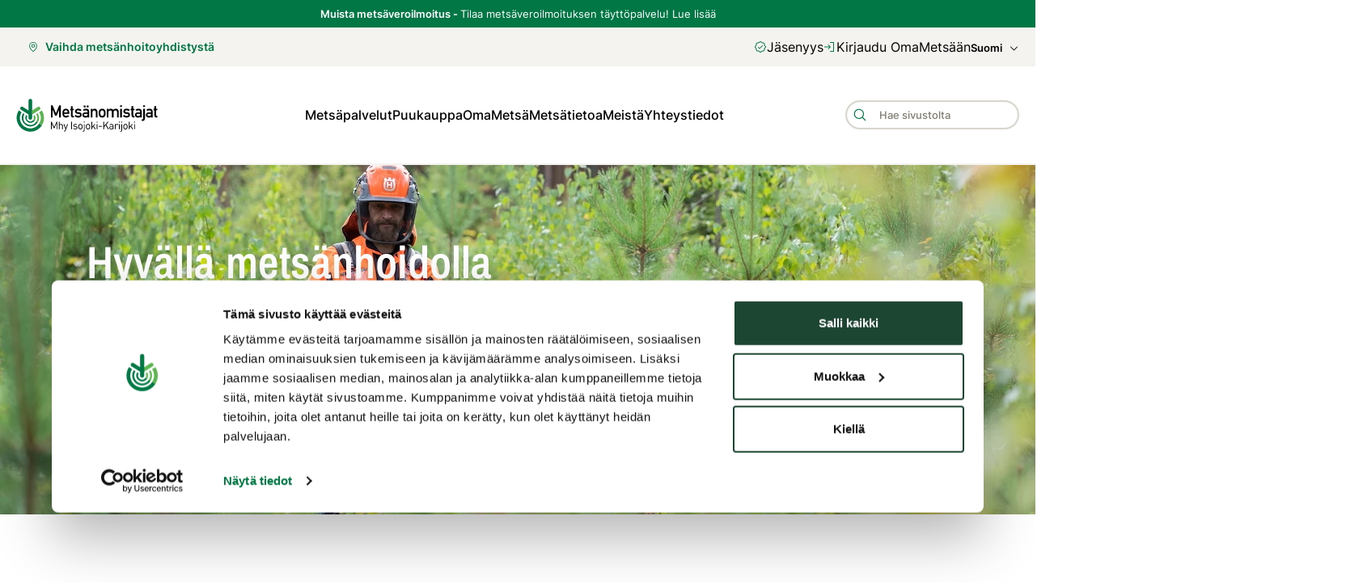

--- FILE ---
content_type: text/html; charset=utf-8
request_url: https://www.mhy.fi/isojoki-karijoki/metsanhoito
body_size: 55520
content:
<!DOCTYPE html><html lang="fi-FI" dir="ltr"><head><meta charSet="utf-8"/><meta name="viewport" content="initial-scale=1.0, width=device-width"/><meta name="description" content="Metsänhoitoyhdistys auttaa sinua saavuttamaan ne tavoitteet, joita metsältäsi haluat – hyvän taloudellisen tuoton, metsäluonnon hoidon ja monipuoliset virkistysmahdollisuudet.

Metsänhoito on tärkeää tehdä oikeaan aikaan. Sillä varmistat tasaisen kasvun ja puuston pysymisen elinvoimaisena. Metsänhoitotöiden viivästyminen ei ainoastaan hidasta kasvua vaan on myös kalliimpaa toteuttaa. Oma metsäasiantuntijasi on auttamassa sinua metsäsi hoidossa sen eri ikävaiheissa."/><meta property="og:description" content="Metsänhoitoyhdistys auttaa sinua saavuttamaan ne tavoitteet, joita metsältäsi haluat – hyvän taloudellisen tuoton, metsäluonnon hoidon ja monipuoliset virkistysmahdollisuudet.

Metsänhoito on tärkeää tehdä oikeaan aikaan. Sillä varmistat tasaisen kasvun ja puuston pysymisen elinvoimaisena. Metsänhoitotöiden viivästyminen ei ainoastaan hidasta kasvua vaan on myös kalliimpaa toteuttaa. Oma metsäasiantuntijasi on auttamassa sinua metsäsi hoidossa sen eri ikävaiheissa."/><title>Metsänhoito - Metsänhoitoyhdistys Isojoki-Karijoki</title><meta property="og:title" content="Metsänhoito - Metsänhoitoyhdistys Isojoki-Karijoki"/><meta property="og:image" content="https://www.mhy.fi/wp-content/uploads/2021/08/Metsanhoitoa-taimikkoa-raivaamalla-1200x800.jpeg"/><meta property="og:site_name" content="Mhy.fi"/><meta property="og:type" content="website"/><meta property="og:url" content="https://www.mhy.fi/isojoki-karijoki/metsanhoito"/><link rel="canonical" href="https://www.mhy.fi/metsanhoito"/><link rel="alternate" href="/sv" hrefLang="sv-se"/><link rel="apple-touch-icon" sizes="57x57" href="/images/apple-icon-57x57.png"/><link rel="apple-touch-icon" sizes="60x60" href="/images/apple-icon-60x60.png"/><link rel="apple-touch-icon" sizes="72x72" href="/images/apple-icon-72x72.png"/><link rel="apple-touch-icon" sizes="76x76" href="/images/apple-icon-76x76.png"/><link rel="apple-touch-icon" sizes="114x114" href="/images/apple-icon-114x114.png"/><link rel="apple-touch-icon" sizes="120x120" href="/images/apple-icon-120x120.png"/><link rel="apple-touch-icon" sizes="144x144" href="/images/apple-icon-144x144.png"/><link rel="apple-touch-icon" sizes="152x152" href="/images/apple-icon-152x152.png"/><link rel="apple-touch-icon" sizes="180x180" href="/images/apple-icon-180x180.png"/><link rel="icon" type="image/png" sizes="192x192" href="/images/android-icon-192x192.png"/><link rel="icon" type="image/png" sizes="32x32" href="/images/favicon-32x32.png"/><link rel="icon" type="image/png" sizes="96x96" href="/images/favicon-96x96.png"/><link rel="icon" type="image/png" sizes="16x16" href="/images/favicon-16x16.png"/><link rel="manifest" href="/site.webmanifest"/><meta name="theme-color" content="#ffffff"/><link rel="preload" as="image" imagesrcset="/_next/image?url=https%3A%2F%2Fwww.mhy.fi%2Fwp-content%2Fuploads%2F2021%2F08%2FMetsanhoitoa-taimikkoa-raivaamalla.jpeg&amp;w=320&amp;q=90 320w, /_next/image?url=https%3A%2F%2Fwww.mhy.fi%2Fwp-content%2Fuploads%2F2021%2F08%2FMetsanhoitoa-taimikkoa-raivaamalla.jpeg&amp;w=640&amp;q=90 640w, /_next/image?url=https%3A%2F%2Fwww.mhy.fi%2Fwp-content%2Fuploads%2F2021%2F08%2FMetsanhoitoa-taimikkoa-raivaamalla.jpeg&amp;w=960&amp;q=90 960w, /_next/image?url=https%3A%2F%2Fwww.mhy.fi%2Fwp-content%2Fuploads%2F2021%2F08%2FMetsanhoitoa-taimikkoa-raivaamalla.jpeg&amp;w=1280&amp;q=90 1280w, /_next/image?url=https%3A%2F%2Fwww.mhy.fi%2Fwp-content%2Fuploads%2F2021%2F08%2FMetsanhoitoa-taimikkoa-raivaamalla.jpeg&amp;w=1600&amp;q=90 1600w, /_next/image?url=https%3A%2F%2Fwww.mhy.fi%2Fwp-content%2Fuploads%2F2021%2F08%2FMetsanhoitoa-taimikkoa-raivaamalla.jpeg&amp;w=1920&amp;q=90 1920w" imagesizes="100vw"/><meta name="next-head-count" content="28"/><link rel="preload" href="/_next/static/css/68af170f402a1814.css" as="style"/><link rel="stylesheet" href="/_next/static/css/68af170f402a1814.css" data-n-g=""/><noscript data-n-css=""></noscript><script defer="" nomodule="" src="/_next/static/chunks/polyfills-c67a75d1b6f99dc8.js"></script><script defer="" src="/_next/static/chunks/85.ac0df523f2ea804e.js"></script><script defer="" src="/_next/static/chunks/3328.d24b4a50261facc6.js"></script><script defer="" src="/_next/static/chunks/5181.b9b337a42e8ff4ba.js"></script><script defer="" src="/_next/static/chunks/9306.789f333dd981d9b7.js"></script><script defer="" src="/_next/static/chunks/3124.0f2fa054b25e6ab1.js"></script><script defer="" src="/_next/static/chunks/7807.1040dd9dc506e024.js"></script><script defer="" src="/_next/static/chunks/6031.d28a3b8e8e7e5302.js"></script><script defer="" src="/_next/static/chunks/3254.b2281113ca4b26cc.js"></script><script src="/_next/static/chunks/webpack-ba359eb79f6a6d9d.js" defer=""></script><script src="/_next/static/chunks/framework-560765ab0625ba27.js" defer=""></script><script src="/_next/static/chunks/main-8b551546e62c8418.js" defer=""></script><script src="/_next/static/chunks/pages/_app-40342bbcda318a65.js" defer=""></script><script src="/_next/static/chunks/pages/%5B%5B...entry%5D%5D-3e009c2971d41988.js" defer=""></script><script src="/_next/static/SkgGY7NcCThhlA1elagqW/_buildManifest.js" defer=""></script><script src="/_next/static/SkgGY7NcCThhlA1elagqW/_ssgManifest.js" defer=""></script></head><body><div id="__next" data-reactroot=""><style data-emotion="css-global 1ixn7c">:host,:root,[data-theme]{--chakra-ring-inset:var(--chakra-empty,/*!*/ /*!*/);--chakra-ring-offset-width:0px;--chakra-ring-offset-color:#fff;--chakra-ring-color:rgba(66, 153, 225, 0.6);--chakra-ring-offset-shadow:0 0 #0000;--chakra-ring-shadow:0 0 #0000;--chakra-space-x-reverse:0;--chakra-space-y-reverse:0;--mhy-colors-transparent:transparent;--mhy-colors-current:currentColor;--mhy-colors-black:#000000;--mhy-colors-white:#FFFFFF;--mhy-colors-whiteAlpha-50:rgba(255, 255, 255, 0.04);--mhy-colors-whiteAlpha-100:rgba(255, 255, 255, 0.06);--mhy-colors-whiteAlpha-200:rgba(255, 255, 255, 0.08);--mhy-colors-whiteAlpha-300:rgba(255, 255, 255, 0.16);--mhy-colors-whiteAlpha-400:rgba(255, 255, 255, 0.24);--mhy-colors-whiteAlpha-500:rgba(255, 255, 255, 0.36);--mhy-colors-whiteAlpha-600:rgba(255, 255, 255, 0.48);--mhy-colors-whiteAlpha-700:rgba(255, 255, 255, 0.64);--mhy-colors-whiteAlpha-800:rgba(255, 255, 255, 0.80);--mhy-colors-whiteAlpha-900:rgba(255, 255, 255, 0.92);--mhy-colors-blackAlpha-50:rgba(0, 0, 0, 0.04);--mhy-colors-blackAlpha-100:rgba(0, 0, 0, 0.06);--mhy-colors-blackAlpha-200:rgba(0, 0, 0, 0.08);--mhy-colors-blackAlpha-300:rgba(0, 0, 0, 0.16);--mhy-colors-blackAlpha-400:rgba(0, 0, 0, 0.24);--mhy-colors-blackAlpha-500:rgba(0, 0, 0, 0.36);--mhy-colors-blackAlpha-600:rgba(0, 0, 0, 0.48);--mhy-colors-blackAlpha-700:rgba(0, 0, 0, 0.64);--mhy-colors-blackAlpha-800:rgba(0, 0, 0, 0.80);--mhy-colors-blackAlpha-900:rgba(0, 0, 0, 0.92);--mhy-colors-gray-50:#F7FAFC;--mhy-colors-gray-100:#EDF2F7;--mhy-colors-gray-200:#E2E8F0;--mhy-colors-gray-300:#CBD5E0;--mhy-colors-gray-400:#A0AEC0;--mhy-colors-gray-500:#718096;--mhy-colors-gray-600:#4A5568;--mhy-colors-gray-700:#2D3748;--mhy-colors-gray-800:#1A202C;--mhy-colors-gray-900:#171923;--mhy-colors-red-50:#FFF5F5;--mhy-colors-red-100:#FED7D7;--mhy-colors-red-200:#FEB2B2;--mhy-colors-red-300:#FC8181;--mhy-colors-red-400:#F56565;--mhy-colors-red-500:#E53E3E;--mhy-colors-red-600:#C53030;--mhy-colors-red-700:#9B2C2C;--mhy-colors-red-800:#822727;--mhy-colors-red-900:#63171B;--mhy-colors-orange-50:#FFFAF0;--mhy-colors-orange-100:#FEEBC8;--mhy-colors-orange-200:#FBD38D;--mhy-colors-orange-300:#F6AD55;--mhy-colors-orange-400:#ED8936;--mhy-colors-orange-500:#DD6B20;--mhy-colors-orange-600:#C05621;--mhy-colors-orange-700:#9C4221;--mhy-colors-orange-800:#7B341E;--mhy-colors-orange-900:#652B19;--mhy-colors-yellow-50:#FFFFF0;--mhy-colors-yellow-100:#FEFCBF;--mhy-colors-yellow-200:#FAF089;--mhy-colors-yellow-300:#F6E05E;--mhy-colors-yellow-400:#ECC94B;--mhy-colors-yellow-500:#D69E2E;--mhy-colors-yellow-600:#B7791F;--mhy-colors-yellow-700:#975A16;--mhy-colors-yellow-800:#744210;--mhy-colors-yellow-900:#5F370E;--mhy-colors-green-50:#F0FFF4;--mhy-colors-green-100:#C6F6D5;--mhy-colors-green-200:#9AE6B4;--mhy-colors-green-300:#68D391;--mhy-colors-green-400:#48BB78;--mhy-colors-green-500:#38A169;--mhy-colors-green-600:#2F855A;--mhy-colors-green-700:#276749;--mhy-colors-green-800:#22543D;--mhy-colors-green-900:#1C4532;--mhy-colors-teal-50:#E6FFFA;--mhy-colors-teal-100:#B2F5EA;--mhy-colors-teal-200:#81E6D9;--mhy-colors-teal-300:#4FD1C5;--mhy-colors-teal-400:#38B2AC;--mhy-colors-teal-500:#319795;--mhy-colors-teal-600:#2C7A7B;--mhy-colors-teal-700:#285E61;--mhy-colors-teal-800:#234E52;--mhy-colors-teal-900:#1D4044;--mhy-colors-blue-50:#ebf8ff;--mhy-colors-blue-100:#bee3f8;--mhy-colors-blue-200:#90cdf4;--mhy-colors-blue-300:#63b3ed;--mhy-colors-blue-400:#4299e1;--mhy-colors-blue-500:#3182ce;--mhy-colors-blue-600:#2b6cb0;--mhy-colors-blue-700:#2c5282;--mhy-colors-blue-800:#2a4365;--mhy-colors-blue-900:#1A365D;--mhy-colors-cyan-50:#EDFDFD;--mhy-colors-cyan-100:#C4F1F9;--mhy-colors-cyan-200:#9DECF9;--mhy-colors-cyan-300:#76E4F7;--mhy-colors-cyan-400:#0BC5EA;--mhy-colors-cyan-500:#00B5D8;--mhy-colors-cyan-600:#00A3C4;--mhy-colors-cyan-700:#0987A0;--mhy-colors-cyan-800:#086F83;--mhy-colors-cyan-900:#065666;--mhy-colors-purple-50:#FAF5FF;--mhy-colors-purple-100:#E9D8FD;--mhy-colors-purple-200:#D6BCFA;--mhy-colors-purple-300:#B794F4;--mhy-colors-purple-400:#9F7AEA;--mhy-colors-purple-500:#805AD5;--mhy-colors-purple-600:#6B46C1;--mhy-colors-purple-700:#553C9A;--mhy-colors-purple-800:#44337A;--mhy-colors-purple-900:#322659;--mhy-colors-pink-50:#FFF5F7;--mhy-colors-pink-100:#FED7E2;--mhy-colors-pink-200:#FBB6CE;--mhy-colors-pink-300:#F687B3;--mhy-colors-pink-400:#ED64A6;--mhy-colors-pink-500:#D53F8C;--mhy-colors-pink-600:#B83280;--mhy-colors-pink-700:#97266D;--mhy-colors-pink-800:#702459;--mhy-colors-pink-900:#521B41;--mhy-colors-linkedin-50:#E8F4F9;--mhy-colors-linkedin-100:#CFEDFB;--mhy-colors-linkedin-200:#9BDAF3;--mhy-colors-linkedin-300:#68C7EC;--mhy-colors-linkedin-400:#34B3E4;--mhy-colors-linkedin-500:#00A0DC;--mhy-colors-linkedin-600:#008CC9;--mhy-colors-linkedin-700:#0077B5;--mhy-colors-linkedin-800:#005E93;--mhy-colors-linkedin-900:#004471;--mhy-colors-facebook-50:#E8F4F9;--mhy-colors-facebook-100:#D9DEE9;--mhy-colors-facebook-200:#B7C2DA;--mhy-colors-facebook-300:#6482C0;--mhy-colors-facebook-400:#4267B2;--mhy-colors-facebook-500:#385898;--mhy-colors-facebook-600:#314E89;--mhy-colors-facebook-700:#29487D;--mhy-colors-facebook-800:#223B67;--mhy-colors-facebook-900:#1E355B;--mhy-colors-messenger-50:#D0E6FF;--mhy-colors-messenger-100:#B9DAFF;--mhy-colors-messenger-200:#A2CDFF;--mhy-colors-messenger-300:#7AB8FF;--mhy-colors-messenger-400:#2E90FF;--mhy-colors-messenger-500:#0078FF;--mhy-colors-messenger-600:#0063D1;--mhy-colors-messenger-700:#0052AC;--mhy-colors-messenger-800:#003C7E;--mhy-colors-messenger-900:#002C5C;--mhy-colors-whatsapp-50:#dffeec;--mhy-colors-whatsapp-100:#b9f5d0;--mhy-colors-whatsapp-200:#90edb3;--mhy-colors-whatsapp-300:#65e495;--mhy-colors-whatsapp-400:#3cdd78;--mhy-colors-whatsapp-500:#22c35e;--mhy-colors-whatsapp-600:#179848;--mhy-colors-whatsapp-700:#0c6c33;--mhy-colors-whatsapp-800:#01421c;--mhy-colors-whatsapp-900:#001803;--mhy-colors-twitter-50:#E5F4FD;--mhy-colors-twitter-100:#C8E9FB;--mhy-colors-twitter-200:#A8DCFA;--mhy-colors-twitter-300:#83CDF7;--mhy-colors-twitter-400:#57BBF5;--mhy-colors-twitter-500:#1DA1F2;--mhy-colors-twitter-600:#1A94DA;--mhy-colors-twitter-700:#1681BF;--mhy-colors-twitter-800:#136B9E;--mhy-colors-twitter-900:#0D4D71;--mhy-colors-telegram-50:#E3F2F9;--mhy-colors-telegram-100:#C5E4F3;--mhy-colors-telegram-200:#A2D4EC;--mhy-colors-telegram-300:#7AC1E4;--mhy-colors-telegram-400:#47A9DA;--mhy-colors-telegram-500:#0088CC;--mhy-colors-telegram-600:#007AB8;--mhy-colors-telegram-700:#006BA1;--mhy-colors-telegram-800:#005885;--mhy-colors-telegram-900:#003F5E;--mhy-colors-greenLight:#DCEFDF;--mhy-colors-greenSpruce:#007744;--mhy-colors-greenBirch:#5BB250;--mhy-colors-greenDark:#374632;--mhy-colors-greenDarker:#193219;--mhy-colors-yellowLight:#FBF0D3;--mhy-colors-yellowDark:#DEAB23;--mhy-colors-yellowDarker:#b1881d;--mhy-colors-gray1:#F8F7F3;--mhy-colors-gray2:#F4F3EF;--mhy-colors-gray3:#EAE8E0;--mhy-colors-gray4:#D8D6CD;--mhy-colors-gray5:#807D72;--mhy-colors-mint:#d0e3db;--mhy-colors-redError:#AA1026;--mhy-colors-redLight:#FBDFD7;--mhy-colors-redDark:#6E4632;--mhy-colors-separatorColor:#D8D6CD;--mhy-colors-inputBorderColor:#D8D6CD;--mhy-colors-borderColor:#F4F3EF;--mhy-colors-highlightColor:#007744;--mhy-colors-backgroundColor:#FFFFFF;--mhy-colors-secondaryBackgroundColor:#F4F3EF;--mhy-colors-altBackgroundColor:#FBF0D3;--mhy-colors-forestExpertBackgroundColor:#EAB425;--mhy-colors-forestExpertAltBackgroundColor:#DEAB23;--mhy-colors-backgroundColorInverted:#193219;--mhy-colors-tableHeading:#374632;--mhy-colors-primaryColor:#000000;--mhy-colors-secondaryColor:#807D72;--mhy-colors-errorColor:#AA1026;--mhy-borders-none:0;--mhy-borders-1px:1px solid;--mhy-borders-2px:2px solid;--mhy-borders-4px:4px solid;--mhy-borders-8px:8px solid;--mhy-fonts-heading:Archivo Narrow,Arial,sans-serif;--mhy-fonts-body:Inter,Arial,sans-serif;--mhy-fonts-mono:SFMono-Regular,Menlo,Monaco,Consolas,"Liberation Mono","Courier New",monospace;--mhy-fontSizes-xs:0.75rem;--mhy-fontSizes-sm:0.875rem;--mhy-fontSizes-md:1rem;--mhy-fontSizes-lg:1.125rem;--mhy-fontSizes-xl:1.25rem;--mhy-fontSizes-2xl:1.5rem;--mhy-fontSizes-3xl:1.875rem;--mhy-fontSizes-4xl:2.25rem;--mhy-fontSizes-5xl:3rem;--mhy-fontSizes-6xl:3.75rem;--mhy-fontSizes-7xl:4.5rem;--mhy-fontSizes-8xl:6rem;--mhy-fontSizes-9xl:8rem;--mhy-fontWeights-hairline:100;--mhy-fontWeights-thin:200;--mhy-fontWeights-light:300;--mhy-fontWeights-normal:400;--mhy-fontWeights-medium:500;--mhy-fontWeights-semibold:600;--mhy-fontWeights-bold:700;--mhy-fontWeights-extrabold:800;--mhy-fontWeights-black:900;--mhy-letterSpacings-tighter:-0.05em;--mhy-letterSpacings-tight:-0.025em;--mhy-letterSpacings-normal:0;--mhy-letterSpacings-wide:0.025em;--mhy-letterSpacings-wider:0.05em;--mhy-letterSpacings-widest:0.1em;--mhy-lineHeights-3:.75rem;--mhy-lineHeights-4:1rem;--mhy-lineHeights-5:1.25rem;--mhy-lineHeights-6:1.5rem;--mhy-lineHeights-7:1.75rem;--mhy-lineHeights-8:2rem;--mhy-lineHeights-9:2.25rem;--mhy-lineHeights-10:2.5rem;--mhy-lineHeights-normal:normal;--mhy-lineHeights-none:1;--mhy-lineHeights-shorter:1.25;--mhy-lineHeights-short:1.375;--mhy-lineHeights-base:1.5;--mhy-lineHeights-tall:1.625;--mhy-lineHeights-taller:2;--mhy-radii-none:0;--mhy-radii-sm:0.125rem;--mhy-radii-base:0.25rem;--mhy-radii-md:0.375rem;--mhy-radii-lg:0.5rem;--mhy-radii-xl:0.75rem;--mhy-radii-2xl:1rem;--mhy-radii-3xl:1.5rem;--mhy-radii-full:9999px;--mhy-space-1:0.25rem;--mhy-space-2:0.5rem;--mhy-space-3:0.75rem;--mhy-space-4:1rem;--mhy-space-5:1.25rem;--mhy-space-6:1.5rem;--mhy-space-7:1.75rem;--mhy-space-8:2rem;--mhy-space-9:2.25rem;--mhy-space-10:2.5rem;--mhy-space-12:3rem;--mhy-space-14:3.5rem;--mhy-space-16:4rem;--mhy-space-20:5rem;--mhy-space-24:6rem;--mhy-space-28:7rem;--mhy-space-32:8rem;--mhy-space-36:9rem;--mhy-space-40:10rem;--mhy-space-44:11rem;--mhy-space-48:12rem;--mhy-space-52:13rem;--mhy-space-56:14rem;--mhy-space-60:15rem;--mhy-space-64:16rem;--mhy-space-72:18rem;--mhy-space-80:20rem;--mhy-space-96:24rem;--mhy-space-px:1px;--mhy-space-0-5:0.125rem;--mhy-space-1-5:0.375rem;--mhy-space-2-5:0.625rem;--mhy-space-3-5:0.875rem;--mhy-shadows-xs:0 0 0 1px rgba(0, 0, 0, 0.05);--mhy-shadows-sm:0 1px 2px 0 rgba(0, 0, 0, 0.05);--mhy-shadows-base:0 1px 3px 0 rgba(0, 0, 0, 0.1),0 1px 2px 0 rgba(0, 0, 0, 0.06);--mhy-shadows-md:0 4px 6px -1px rgba(0, 0, 0, 0.1),0 2px 4px -1px rgba(0, 0, 0, 0.06);--mhy-shadows-lg:0 10px 15px -3px rgba(0, 0, 0, 0.1),0 4px 6px -2px rgba(0, 0, 0, 0.05);--mhy-shadows-xl:0 20px 25px -5px rgba(0, 0, 0, 0.1),0 10px 10px -5px rgba(0, 0, 0, 0.04);--mhy-shadows-2xl:0 25px 50px -12px rgba(0, 0, 0, 0.25);--mhy-shadows-outline:inherit;--mhy-shadows-inner:inset 0 2px 4px 0 rgba(0,0,0,0.06);--mhy-shadows-none:none;--mhy-shadows-dark-lg:rgba(0, 0, 0, 0.1) 0px 0px 0px 1px,rgba(0, 0, 0, 0.2) 0px 5px 10px,rgba(0, 0, 0, 0.4) 0px 15px 40px;--mhy-sizes-1:0.25rem;--mhy-sizes-2:0.5rem;--mhy-sizes-3:0.75rem;--mhy-sizes-4:1rem;--mhy-sizes-5:1.25rem;--mhy-sizes-6:1.5rem;--mhy-sizes-7:1.75rem;--mhy-sizes-8:2rem;--mhy-sizes-9:2.25rem;--mhy-sizes-10:2.25rem;--mhy-sizes-12:2.8125rem;--mhy-sizes-14:3.5rem;--mhy-sizes-16:4rem;--mhy-sizes-20:5rem;--mhy-sizes-24:6rem;--mhy-sizes-28:7rem;--mhy-sizes-32:8rem;--mhy-sizes-36:9rem;--mhy-sizes-40:10rem;--mhy-sizes-44:11rem;--mhy-sizes-48:12rem;--mhy-sizes-52:13rem;--mhy-sizes-56:14rem;--mhy-sizes-60:15rem;--mhy-sizes-64:16rem;--mhy-sizes-72:18rem;--mhy-sizes-80:20rem;--mhy-sizes-96:24rem;--mhy-sizes-px:1px;--mhy-sizes-0-5:0.125rem;--mhy-sizes-1-5:0.375rem;--mhy-sizes-2-5:0.625rem;--mhy-sizes-3-5:0.875rem;--mhy-sizes-max:max-content;--mhy-sizes-min:min-content;--mhy-sizes-full:100%;--mhy-sizes-3xs:14rem;--mhy-sizes-2xs:16rem;--mhy-sizes-xs:20rem;--mhy-sizes-sm:24rem;--mhy-sizes-md:28rem;--mhy-sizes-lg:32rem;--mhy-sizes-xl:36rem;--mhy-sizes-2xl:42rem;--mhy-sizes-3xl:48rem;--mhy-sizes-4xl:56rem;--mhy-sizes-5xl:64rem;--mhy-sizes-6xl:72rem;--mhy-sizes-7xl:80rem;--mhy-sizes-8xl:90rem;--mhy-sizes-container-sm:666px;--mhy-sizes-container-md:768px;--mhy-sizes-container-lg:1080px;--mhy-sizes-container-xl:1312px;--mhy-zIndices-hide:-1;--mhy-zIndices-auto:auto;--mhy-zIndices-base:0;--mhy-zIndices-docked:10;--mhy-zIndices-dropdown:1000;--mhy-zIndices-sticky:1100;--mhy-zIndices-banner:1200;--mhy-zIndices-overlay:1300;--mhy-zIndices-modal:1400;--mhy-zIndices-popover:1500;--mhy-zIndices-skipLink:1600;--mhy-zIndices-toast:1700;--mhy-zIndices-tooltip:1800;--mhy-transition-property-common:background-color,border-color,color,fill,stroke,opacity,box-shadow,transform;--mhy-transition-property-colors:background-color,border-color,color,fill,stroke;--mhy-transition-property-dimensions:width,height;--mhy-transition-property-position:left,right,top,bottom;--mhy-transition-property-background:background-color,background-image,background-position;--mhy-transition-easing-ease-in:cubic-bezier(0.4, 0, 1, 1);--mhy-transition-easing-ease-out:cubic-bezier(0, 0, 0.2, 1);--mhy-transition-easing-ease-in-out:cubic-bezier(0.4, 0, 0.2, 1);--mhy-transition-duration-ultra-fast:50ms;--mhy-transition-duration-faster:100ms;--mhy-transition-duration-fast:150ms;--mhy-transition-duration-normal:200ms;--mhy-transition-duration-slow:300ms;--mhy-transition-duration-slower:400ms;--mhy-transition-duration-ultra-slow:500ms;--mhy-blur-none:0;--mhy-blur-sm:4px;--mhy-blur-base:8px;--mhy-blur-md:12px;--mhy-blur-lg:16px;--mhy-blur-xl:24px;--mhy-blur-2xl:40px;--mhy-blur-3xl:64px;}</style><style data-emotion="css-global 1jqlf9g">html{line-height:1.5;-webkit-text-size-adjust:100%;font-family:system-ui,sans-serif;-webkit-font-smoothing:antialiased;text-rendering:optimizeLegibility;-moz-osx-font-smoothing:grayscale;touch-action:manipulation;}body{position:relative;min-height:100%;font-feature-settings:'kern';}*,*::before,*::after{border-width:0;border-style:solid;box-sizing:border-box;}main{display:block;}hr{border-top-width:1px;box-sizing:content-box;height:0;overflow:visible;}pre,code,kbd,samp{font-family:SFMono-Regular,Menlo,Monaco,Consolas,monospace;font-size:1em;}a{background-color:transparent;color:inherit;-webkit-text-decoration:inherit;text-decoration:inherit;}abbr[title]{border-bottom:none;-webkit-text-decoration:underline;text-decoration:underline;-webkit-text-decoration:underline dotted;-webkit-text-decoration:underline dotted;text-decoration:underline dotted;}b,strong{font-weight:bold;}small{font-size:80%;}sub,sup{font-size:75%;line-height:0;position:relative;vertical-align:baseline;}sub{bottom:-0.25em;}sup{top:-0.5em;}img{border-style:none;}button,input,optgroup,select,textarea{font-family:inherit;font-size:100%;line-height:1.15;margin:0;}button,input{overflow:visible;}button,select{text-transform:none;}button::-moz-focus-inner,[type="button"]::-moz-focus-inner,[type="reset"]::-moz-focus-inner,[type="submit"]::-moz-focus-inner{border-style:none;padding:0;}fieldset{padding:0.35em 0.75em 0.625em;}legend{box-sizing:border-box;color:inherit;display:table;max-width:100%;padding:0;white-space:normal;}progress{vertical-align:baseline;}textarea{overflow:auto;}[type="checkbox"],[type="radio"]{box-sizing:border-box;padding:0;}[type="number"]::-webkit-inner-spin-button,[type="number"]::-webkit-outer-spin-button{-webkit-appearance:none!important;}input[type="number"]{-moz-appearance:textfield;}[type="search"]{-webkit-appearance:textfield;outline-offset:-2px;}[type="search"]::-webkit-search-decoration{-webkit-appearance:none!important;}::-webkit-file-upload-button{-webkit-appearance:button;font:inherit;}details{display:block;}summary{display:-webkit-box;display:-webkit-list-item;display:-ms-list-itembox;display:list-item;}template{display:none;}[hidden]{display:none!important;}body,blockquote,dl,dd,h1,h2,h3,h4,h5,h6,hr,figure,p,pre{margin:0;}button{background:transparent;padding:0;}fieldset{margin:0;padding:0;}ol,ul{margin:0;padding:0;}textarea{resize:vertical;}button,[role="button"]{cursor:pointer;}button::-moz-focus-inner{border:0!important;}table{border-collapse:collapse;}h1,h2,h3,h4,h5,h6{font-size:inherit;font-weight:inherit;}button,input,optgroup,select,textarea{padding:0;line-height:inherit;color:inherit;}img,svg,video,canvas,audio,iframe,embed,object{display:block;}img,video{max-width:100%;height:auto;}[data-js-focus-visible] :focus:not([data-focus-visible-added]){outline:none;box-shadow:none;}select::-ms-expand{display:none;}</style><style data-emotion="css-global 1ffmf3u">body{font-family:var(--mhy-fonts-body);color:var(--mhy-colors-primaryColor);background:var(--mhy-colors-backgroundColor);transition-property:background-color;transition-duration:var(--mhy-transition-duration-normal);line-height:1.45;font-weight:400;}body.mobile-menu-open{overflow:hidden;}*::-webkit-input-placeholder{color:var(--mhy-colors-gray-400);}*::-moz-placeholder{color:var(--mhy-colors-gray-400);}*:-ms-input-placeholder{color:var(--mhy-colors-gray-400);}*::placeholder{color:var(--mhy-colors-gray-400);}*,*::before,::after{border-color:var(--mhy-colors-gray-200);word-wrap:break-word;}html{font-size:100%;}a{color:inherit;-webkit-text-decoration:none;text-decoration:none;}a[aria-current=page]{pointer-events:none;cursor:default;}ol,ul{list-style-type:none;}.CookieConsent~*{padding-bottom:60px;}</style><style data-emotion="css c2c9rs">.css-c2c9rs{display:-webkit-box;display:-webkit-flex;display:-ms-flexbox;display:flex;-webkit-flex-direction:column;-ms-flex-direction:column;flex-direction:column;min-height:100vh;width:100%;}</style><div class="css-c2c9rs"><style data-emotion="css 13wqvh6">.css-13wqvh6{background:var(--mhy-colors-greenSpruce);-webkit-padding-start:var(--mhy-space-5);padding-inline-start:var(--mhy-space-5);-webkit-padding-end:var(--mhy-space-5);padding-inline-end:var(--mhy-space-5);}</style><div data-test-id="nav-header-site-selector" class="css-13wqvh6"><style data-emotion="css mzu1se">.css-mzu1se{display:-webkit-box;display:-webkit-flex;display:-ms-flexbox;display:flex;-webkit-align-items:center;-webkit-box-align:center;-ms-flex-align:center;align-items:center;-webkit-box-pack:center;-ms-flex-pack:center;-webkit-justify-content:center;justify-content:center;max-width:var(--mhy-sizes-container-xl);padding-top:var(--mhy-space-2);padding-bottom:var(--mhy-space-2);}</style><style data-emotion="css 1hnq49w">.css-1hnq49w{width:100%;-webkit-margin-start:auto;margin-inline-start:auto;-webkit-margin-end:auto;margin-inline-end:auto;max-width:60ch;-webkit-padding-start:0px;padding-inline-start:0px;-webkit-padding-end:0px;padding-inline-end:0px;display:-webkit-box;display:-webkit-flex;display:-ms-flexbox;display:flex;-webkit-align-items:center;-webkit-box-align:center;-ms-flex-align:center;align-items:center;-webkit-box-pack:center;-ms-flex-pack:center;-webkit-justify-content:center;justify-content:center;max-width:var(--mhy-sizes-container-xl);padding-top:var(--mhy-space-2);padding-bottom:var(--mhy-space-2);}</style><div class="chakra-container css-1hnq49w"><style data-emotion="css bbnkov">.css-bbnkov{font-size:.6875rem;color:var(--mhy-colors-white);text-align:center;}@media screen and (min-width: 30em){.css-bbnkov{font-size:.8125rem;}}</style><p class="chakra-text css-bbnkov"><style data-emotion="css 1p5za0n">.css-1p5za0n{font-weight:var(--mhy-fontWeights-bold);}</style><span class="chakra-text css-1p5za0n">Muista metsäveroilmoitus<span class="chakra-text css-0"> - </span></span>Tilaa metsäveroilmoituksen täyttöpalvelu!<!-- --> <style data-emotion="css 1xluxv0">.css-1xluxv0{transition-property:var(--mhy-transition-property-common);transition-duration:var(--mhy-transition-duration-fast);transition-timing-function:var(--mhy-transition-easing-ease-out);cursor:pointer;-webkit-text-decoration:none;text-decoration:none;outline:2px solid transparent;outline-offset:2px;color:inherit;}.css-1xluxv0:hover,.css-1xluxv0[data-hover]{-webkit-text-decoration:underline;text-decoration:underline;}.css-1xluxv0:focus,.css-1xluxv0[data-focus]{box-shadow:var(--mhy-shadows-outline);}.css-1xluxv0[href^="mailto:"]{-webkit-text-decoration:underline;text-decoration:underline;}</style><a target="_blank" class="chakra-link css-1xluxv0" href="https://www.mhy.fi/metsanomistaminen/metsaverotus">Lue lisää</a></p></div></div><style data-emotion="css 9qow2v">.css-9qow2v{background:var(--mhy-colors-secondaryBackgroundColor);-webkit-padding-start:var(--mhy-space-5);padding-inline-start:var(--mhy-space-5);-webkit-padding-end:var(--mhy-space-5);padding-inline-end:var(--mhy-space-5);}</style><div data-test-id="nav-header-site-selector" class="css-9qow2v"><style data-emotion="css 1udf6yu">.css-1udf6yu{display:-webkit-box;display:-webkit-flex;display:-ms-flexbox;display:flex;-webkit-align-items:center;-webkit-box-align:center;-ms-flex-align:center;align-items:center;-webkit-box-pack:justify;-webkit-justify-content:space-between;justify-content:space-between;max-width:var(--mhy-sizes-container-xl);padding-top:var(--mhy-space-2);padding-bottom:var(--mhy-space-2);}</style><style data-emotion="css ga5kf5">.css-ga5kf5{width:100%;-webkit-margin-start:auto;margin-inline-start:auto;-webkit-margin-end:auto;margin-inline-end:auto;max-width:60ch;-webkit-padding-start:0px;padding-inline-start:0px;-webkit-padding-end:0px;padding-inline-end:0px;display:-webkit-box;display:-webkit-flex;display:-ms-flexbox;display:flex;-webkit-align-items:center;-webkit-box-align:center;-ms-flex-align:center;align-items:center;-webkit-box-pack:justify;-webkit-justify-content:space-between;justify-content:space-between;max-width:var(--mhy-sizes-container-xl);padding-top:var(--mhy-space-2);padding-bottom:var(--mhy-space-2);}</style><div class="chakra-container css-ga5kf5"><div class="css-0"><style data-emotion="css 19o4unw">.css-19o4unw{display:-webkit-inline-box;display:-webkit-inline-flex;display:-ms-inline-flexbox;display:inline-flex;-webkit-appearance:none;-moz-appearance:none;-ms-appearance:none;appearance:none;-webkit-align-items:center;-webkit-box-align:center;-ms-flex-align:center;align-items:center;-webkit-box-pack:center;-ms-flex-pack:center;-webkit-justify-content:center;justify-content:center;-webkit-user-select:none;-moz-user-select:none;-ms-user-select:none;user-select:none;position:relative;white-space:initial;vertical-align:middle;outline:2px solid transparent;outline-offset:2px;width:auto;line-height:1.2;border-radius:500px;font-weight:600;transition-property:var(--mhy-transition-property-common);transition-duration:var(--mhy-transition-duration-normal);background:none;color:var(--mhy-colors-greenSpruce);font-size:var(--mhy-fontSizes-sm);border:1.5px solid;-webkit-transition:background .125s ease-in,color .125s ease-in,borderColor .1s ease-in;transition:background .125s ease-in,color .125s ease-in,borderColor .1s ease-in;-webkit-padding-start:var(--mhy-space-3);padding-inline-start:var(--mhy-space-3);-webkit-padding-end:var(--mhy-space-3);padding-inline-end:var(--mhy-space-3);padding-top:var(--mhy-space-2);padding-bottom:var(--mhy-space-2);max-width:280px;text-align:center;height:var(--mhy-sizes-8);border-color:var(--mhy-colors-transparent);min-width:var(--mhy-sizes-8);}@media screen and (min-width: 30em){.css-19o4unw{white-space:nowrap;max-width:350px;}}.css-19o4unw:focus,.css-19o4unw[data-focus]{box-shadow:var(--mhy-shadows-outline);}.css-19o4unw[disabled],.css-19o4unw[aria-disabled=true],.css-19o4unw[data-disabled]{opacity:0.4;cursor:not-allowed;box-shadow:var(--mhy-shadows-none);pointer-events:none;}.css-19o4unw:hover,.css-19o4unw[data-hover]{-webkit-text-decoration:none;text-decoration:none;transition-timing-function:var(--mhy-transition-easing-ease-out);background:var(--mhy-colors-greenBirch);color:var(--mhy-colors-white);border-color:var(--mhy-colors-greenBirch);}.css-19o4unw:hover[disabled],.css-19o4unw[data-hover][disabled],.css-19o4unw:hover[aria-disabled=true],.css-19o4unw[data-hover][aria-disabled=true],.css-19o4unw:hover[data-disabled],.css-19o4unw[data-hover][data-disabled]{background:initial;}.css-19o4unw:active,.css-19o4unw[data-active]{background:var(--mhy-colors-greenSpruce);color:var(--mhy-colors-white);}</style><button type="button" class="chakra-button css-19o4unw"><style data-emotion="css 1wh2kri">.css-1wh2kri{display:-webkit-inline-box;display:-webkit-inline-flex;display:-ms-inline-flexbox;display:inline-flex;-webkit-align-self:center;-ms-flex-item-align:center;align-self:center;-webkit-flex-shrink:0;-ms-flex-negative:0;flex-shrink:0;-webkit-margin-end:0.5rem;margin-inline-end:0.5rem;}</style><span class="chakra-button__icon css-1wh2kri"><svg xmlns="http://www.w3.org/2000/svg" width="1em" height="1em" fill="currentColor" viewBox="0 0 256 256" aria-hidden="true" focusable="false"><path d="M128,64a40,40,0,1,0,40,40A40,40,0,0,0,128,64Zm0,64a24,24,0,1,1,24-24A24,24,0,0,1,128,128Zm0-112a88.1,88.1,0,0,0-88,88c0,31.4,14.51,64.68,42,96.25a254.19,254.19,0,0,0,41.45,38.3,8,8,0,0,0,9.18,0A254.19,254.19,0,0,0,174,200.25c27.45-31.57,42-64.85,42-96.25A88.1,88.1,0,0,0,128,16Zm0,206c-16.53-13-72-60.75-72-118a72,72,0,0,1,144,0C200,161.23,144.53,209,128,222Z"></path></svg></span>Vaihda metsänhoitoyhdistystä</button></div></div></div><style data-emotion="css ixf5p">.css-ixf5p{-webkit-padding-start:var(--mhy-space-5);padding-inline-start:var(--mhy-space-5);-webkit-padding-end:var(--mhy-space-5);padding-inline-end:var(--mhy-space-5);padding-top:var(--mhy-space-3);padding-bottom:var(--mhy-space-3);position:-webkit-sticky;position:sticky;top:0px;z-index:5;min-height:60px;background:var(--mhy-colors-backgroundColor);border-bottom:1.5px solid;border-color:var(--mhy-colors-borderColor);}@media screen and (min-width: 62em){.css-ixf5p{padding-top:var(--mhy-space-10);padding-bottom:var(--mhy-space-10);position:static;}}</style><header data-test-id="nav-header-links" class="css-ixf5p"><style data-emotion="css qovj36">.css-qovj36{width:100%;-webkit-margin-start:auto;margin-inline-start:auto;-webkit-margin-end:auto;margin-inline-end:auto;max-width:var(--mhy-sizes-container-xl);-webkit-padding-start:0px;padding-inline-start:0px;-webkit-padding-end:0px;padding-inline-end:0px;}</style><style data-emotion="css 8l1rqc">.css-8l1rqc{display:-webkit-box;display:-webkit-flex;display:-ms-flexbox;display:flex;-webkit-align-items:center;-webkit-box-align:center;-ms-flex-align:center;align-items:center;-webkit-box-pack:justify;-webkit-justify-content:space-between;justify-content:space-between;width:100%;-webkit-margin-start:auto;margin-inline-start:auto;-webkit-margin-end:auto;margin-inline-end:auto;max-width:var(--mhy-sizes-container-xl);-webkit-padding-start:0px;padding-inline-start:0px;-webkit-padding-end:0px;padding-inline-end:0px;}</style><nav class="chakra-container css-8l1rqc"><style data-emotion="css 1ycwb8q">.css-1ycwb8q{-webkit-flex:2 0 auto;-ms-flex:2 0 auto;flex:2 0 auto;}</style><div class="css-1ycwb8q"><style data-emotion="css 19mwtnp">.css-19mwtnp{transition-property:var(--mhy-transition-property-common);transition-duration:var(--mhy-transition-duration-fast);transition-timing-function:var(--mhy-transition-easing-ease-out);cursor:pointer;-webkit-text-decoration:none;text-decoration:none;outline:2px solid transparent;outline-offset:2px;color:inherit;max-width:175px;min-width:150px;margin-right:1em;display:block;}.css-19mwtnp:hover,.css-19mwtnp[data-hover]{-webkit-text-decoration:underline;text-decoration:underline;}.css-19mwtnp:focus,.css-19mwtnp[data-focus]{box-shadow:var(--mhy-shadows-outline);}.css-19mwtnp[href^="mailto:"]{-webkit-text-decoration:underline;text-decoration:underline;}</style><a class="chakra-link css-19mwtnp" id="mhy-site-title" data-mhy-site-name="isojoki-karijoki" href="/isojoki-karijoki"><svg xmlns="http://www.w3.org/2000/svg" fill="none" viewBox="0 0 279 54"><g clip-path="url(#logo_svg__a)"><path fill="#074" d="M16.78 31.33c0-1.17.35-2.26.93-3.2l-2.26-1.44a8.58 8.58 0 0 0 14.4 9.33l-2.26-1.45a5.96 5.96 0 0 1-4.96 2.7 5.94 5.94 0 0 1-5.85-5.94m-5.62 0c0-2.3.66-4.4 1.83-6.2l-2.42-1.52a14.37 14.37 0 0 0 24.2 15.53l-2.42-1.57a11.5 11.5 0 0 1-21.2-6.24zm-3-9.32-4.57-2.93a22.66 22.66 0 1 0 38.16 24.5l-4.57-2.92A17.25 17.25 0 0 1 8.15 22zM25.7 3.04a3.05 3.05 0 0 0-6.08 0v16.12l-9.21-5.82a2.79 2.79 0 0 0-3.87.86 2.79 2.79 0 0 0 .86 3.87l12.22 7.68v5.58a3.05 3.05 0 0 0 6.08 0z"></path><path fill="#5BB250" d="m32.3 37.54 2.43 1.56a14.29 14.29 0 0 0 .03-15.53l-2.41 1.52a11.35 11.35 0 0 1-.04 12.45zm-4.68-3 2.27 1.43a8.53 8.53 0 0 0 .04-9.24l-2.27 1.44c.59.94.94 2 .94 3.16a6.3 6.3 0 0 1-.98 3.2zM38.78 14.2a2.82 2.82 0 0 0-3.86-.86l-9.2 5.82v6.6l12.2-7.7a2.8 2.8 0 0 0 .86-3.86m6.56 17.13c0-4.52-1.33-8.74-3.6-12.25l-4.56 2.93a17.3 17.3 0 0 1 0 18.65l4.57 2.92a22.76 22.76 0 0 0 3.59-12.25"></path><path fill="#1D1C1A" d="M227.74 22.08h2.77v4.37h2.03v2.23h-2.03v8.35c0 .74.32 1.09.98 1.05h1.05v2.7h-1.44a3.3 3.3 0 0 1-2.42-.94 3.38 3.38 0 0 1-.97-2.58v-8.58h-1.4v-2.23h1.4v-4.37zm-5.58 12.6h-3.35c-1.64.05-2.42.63-2.42 1.72 0 .47.2.9.62 1.25.4.4 1.06.59 2 .59 1.17 0 1.98-.12 2.45-.43.43-.31.67-.98.67-2.07v-1.05h.03zm0 4.8h-.03c-.28.47-.67.86-1.21 1.1-.55.23-1.3.35-2.23.35a4.8 4.8 0 0 1-3.59-1.29 3.99 3.99 0 0 1-1.32-3.12c0-1.2.39-2.18 1.13-3 .78-.82 1.87-1.21 3.35-1.25h3.87v-1.45c0-1.24-.94-1.87-2.85-1.83-.7 0-1.25.08-1.64.23-.43.16-.74.47-.98.9l-2.18-1.71c1.05-1.45 2.61-2.11 4.68-2.07 1.76 0 3.12.3 4.18 1.01 1.05.7 1.56 1.95 1.6 3.7v9.8h-2.78V39.5zm-12.8-18.84h2.78v2.89h-2.77v-2.89zm0 5.81h2.78v16.12c0 1.2-.4 2.18-1.13 2.89a3.97 3.97 0 0 1-2.93 1.13h-1.1v-2.7h.79c1.01 0 1.56-.5 1.56-1.52V26.45h.04zm-5.22 8.24h-3.36c-1.63.04-2.42.62-2.42 1.71 0 .47.2.9.63 1.25.39.4 1.05.59 1.99.59 1.17 0 1.99-.12 2.46-.43.43-.31.66-.98.66-2.07v-1.05zm0 4.8h-.08c-.27.46-.66.85-1.2 1.09-.56.23-1.3.35-2.23.35a4.8 4.8 0 0 1-3.6-1.29 3.99 3.99 0 0 1-1.32-3.12c0-1.2.4-2.18 1.13-3 .78-.82 1.88-1.21 3.36-1.25h3.86v-1.45c0-1.24-.94-1.87-2.85-1.83-.7 0-1.25.08-1.64.23-.42.16-.74.47-.97.9l-2.19-1.71c1.06-1.45 2.62-2.11 4.69-2.07 1.75 0 3.12.3 4.17 1.01 1.05.7 1.56 1.95 1.6 3.7v9.8h-2.77V39.5h.04zM190 22.09h2.78v4.36h2.02v2.23h-2.03v8.35c0 .74.32 1.09.98 1.05h1.05v2.7h-1.44a3.3 3.3 0 0 1-2.42-.94 3.38 3.38 0 0 1-.97-2.58v-8.58h-1.4v-2.23h1.4v-4.37h.03zM177.53 36.4a5.8 5.8 0 0 0 4.4 1.84c.83 0 1.45-.16 1.96-.47.5-.31.78-.78.78-1.37 0-.5-.16-.85-.47-1.09-.31-.2-.74-.31-1.25-.35l-2.46-.23a4.64 4.64 0 0 1-2.84-1.21 3.84 3.84 0 0 1-1.18-2.85c0-1.48.51-2.58 1.53-3.32a5.85 5.85 0 0 1 3.66-1.1c.63 0 1.21.05 1.72.13.5.07.98.23 1.44.39a8.2 8.2 0 0 1 2.3 1.44l-1.71 2.07a7.5 7.5 0 0 0-1.72-.98 5.4 5.4 0 0 0-2.03-.35c-.85 0-1.48.16-1.83.47s-.55.74-.55 1.25c0 .31.12.58.43.86.28.27.75.43 1.4.5l2.31.2c1.44.12 2.5.55 3.12 1.36.59.78.9 1.76.9 2.93 0 1.4-.59 2.46-1.64 3.24a6.7 6.7 0 0 1-4.1 1.17c-2.26 0-4.29-.86-6.12-2.58zm-6.24-15.76h2.77v2.89h-2.77zm0 5.81h2.77v14.32h-2.77zm-22.32 0h2.77v1.53h.04a4.6 4.6 0 0 1 3.74-1.68c.98 0 1.8.2 2.42.5.59.36 1.13.82 1.64 1.37a5.53 5.53 0 0 1 4.53-1.87c1.17 0 2.26.43 3.23 1.25.98.86 1.49 2.1 1.53 3.7v9.52h-2.77v-8.54c0-1.02-.28-1.76-.82-2.3a2.76 2.76 0 0 0-2.07-.82c-.86 0-1.52.27-2.07.82-.54.5-.82 1.28-.82 2.3v8.54h-2.77v-8.54c0-1.02-.27-1.76-.82-2.3a2.83 2.83 0 0 0-2.06-.82c-.86 0-1.53.27-2.07.82-.55.5-.86 1.28-.86 2.3v8.54h-2.77zm-4.65 7.18c0-1.01-.03-1.75-.11-2.22a2.64 2.64 0 0 0-.55-1.21c-.2-.31-.5-.59-.9-.78-.39-.2-.81-.27-1.32-.27-.47 0-.9.07-1.33.27-.39.2-.7.43-.94.78-.23.35-.42.74-.5 1.2-.12.48-.16 1.22-.16 2.23 0 1.02.04 1.72.16 2.19a4 4 0 0 0 .5 1.25c.24.27.55.5.94.74a3.02 3.02 0 0 0 2.65 0c.4-.2.7-.47.9-.74.28-.35.47-.78.55-1.25.08-.5.11-1.21.11-2.19m-8.62-.04c0-1.52.12-2.65.35-3.47a5.2 5.2 0 0 1 1.13-1.99c.4-.47.94-.9 1.6-1.29a5.65 5.65 0 0 1 2.62-.54c1.1 0 1.99.2 2.65.54.66.4 1.17.82 1.56 1.3q.825.81 1.17 1.98c.24.82.35 1.95.35 3.47 0 1.53-.11 2.66-.35 3.44a5.2 5.2 0 0 1-1.17 2.07c-.2.2-.39.42-.66.62a5.66 5.66 0 0 1-3.55 1.2 5.3 5.3 0 0 1-2.62-.61 5.34 5.34 0 0 1-2.73-3.28c-.23-.78-.35-1.91-.35-3.44m-13.07-7.14h2.77v1.53h.04a4.4 4.4 0 0 1 3.59-1.68c1.13 0 2.19.43 3.16 1.25.94.86 1.44 2.1 1.48 3.7v9.52h-2.77v-8.54c0-1.02-.27-1.76-.78-2.3a2.56 2.56 0 0 0-1.95-.82c-.82 0-1.44.27-1.99.82-.5.5-.78 1.28-.78 2.3v8.54h-2.77zm-11.55-5.26h2.97v3.04h-2.97zm4.96 0H119v3.04h-2.96zm1.13 13.5h-3.36c-1.64.04-2.42.62-2.42 1.71 0 .47.2.9.63 1.25.39.4 1.05.59 1.99.59 1.17 0 1.99-.12 2.46-.43.43-.31.66-.98.66-2.07v-1.05zm0 4.8h-.04c-.27.46-.66.85-1.2 1.09-.56.23-1.3.35-2.23.35a4.8 4.8 0 0 1-3.6-1.29 3.99 3.99 0 0 1-1.32-3.12c0-1.2.4-2.18 1.13-3 .78-.82 1.88-1.21 3.36-1.25h3.86v-1.45c0-1.24-.94-1.87-2.85-1.83-.7 0-1.25.08-1.64.23-.43.16-.74.47-.97.9l-2.19-1.71c1.06-1.45 2.62-2.11 4.69-2.07 1.75 0 3.12.3 4.17 1.01 1.05.7 1.56 1.95 1.6 3.7v9.8h-2.77V39.5zM97.58 36.4a5.8 5.8 0 0 0 4.41 1.84 3.6 3.6 0 0 0 1.95-.47c.5-.31.78-.78.78-1.37 0-.5-.15-.85-.47-1.09-.3-.2-.74-.31-1.24-.35l-2.46-.23a4.64 4.64 0 0 1-2.85-1.21 3.84 3.84 0 0 1-1.17-2.85c0-1.48.5-2.58 1.52-3.32a5.85 5.85 0 0 1 3.67-1.1c.62 0 1.2.05 1.72.13.5.07.97.23 1.44.39.86.35 1.64.85 2.3 1.44l-1.72 2.07a7.5 7.5 0 0 0-1.71-.98 5.4 5.4 0 0 0-2.03-.35c-.86 0-1.48.16-1.84.47-.35.31-.54.74-.54 1.25 0 .31.12.58.43.86.27.27.74.43 1.4.5l2.3.2c1.45.12 2.5.55 3.13 1.36.58.78.9 1.76.9 2.93 0 1.4-.6 2.46-1.65 3.24a6.7 6.7 0 0 1-4.1 1.17c-2.26 0-4.28-.86-6.12-2.58zm-7.8-14.32h2.77v4.37h2.03v2.23h-2.03v8.35c0 .74.31 1.09.97 1.05h1.06v2.7h-1.45a3.3 3.3 0 0 1-2.41-.94 3.38 3.38 0 0 1-.98-2.58v-8.58h-1.4v-2.23h1.4v-4.37zm-5.46 10.27c-.04-1.14-.32-1.96-.86-2.54a2.76 2.76 0 0 0-2.07-.82c-.86 0-1.52.27-2.07.82-.54.59-.82 1.4-.86 2.54zm-5.9 2.34c0 1.13.32 2.03.98 2.61.59.63 1.37.9 2.34.9 1.13 0 2.15-.47 3.04-1.4l2.03 1.79a6.36 6.36 0 0 1-5 2.3c-.73 0-1.43-.12-2.14-.31-.35-.12-.7-.27-1.01-.47a4 4 0 0 1-.98-.66 6.3 6.3 0 0 1-1.44-2.23 9.3 9.3 0 0 1-.59-3.59c0-1.4.16-2.57.51-3.55.35-.97.78-1.71 1.33-2.26a4.84 4.84 0 0 1 1.87-1.21 5.56 5.56 0 0 1 6 1.21 5.88 5.88 0 0 1 1.69 4.45v2.38h-8.63zM56.58 20.64h2.77l5.57 13.11 5.47-13.1h2.8v20.12h-2.96V28.21h-.08l-4.1 9.68H63.6l-4.1-9.68h-.04v12.56h-2.88z"></path></g><defs><clipPath id="logo_svg__a"><path fill="#fff" d="M0 0h232.58v54H0z"></path></clipPath></defs></svg></a></div><style data-emotion="css 1bbn65z">.css-1bbn65z{-webkit-flex:1 1 auto;-ms-flex:1 1 auto;flex:1 1 auto;overflow:visible!important;}@media (max-width: 61.999em){.css-1bbn65z{position:fixed;top:106px;left:0;right:0;bottom:0;padding:0 0 3rem;background:white;z-index:1;overflow-y:auto!important;}}</style><div class="chakra-collapse css-1bbn65z" style="overflow:hidden;display:none;opacity:0;height:0px"><style data-emotion="css 1u9a7e2">.css-1u9a7e2{display:none;-webkit-flex-direction:column;-ms-flex-direction:column;flex-direction:column;width:100%;}@media screen and (min-width: 62em){.css-1u9a7e2{display:-webkit-box;display:-webkit-flex;display:-ms-flexbox;display:flex;-webkit-flex-direction:row;-ms-flex-direction:row;flex-direction:row;-webkit-box-pack:start;-ms-flex-pack:start;-webkit-justify-content:flex-start;justify-content:flex-start;grid-gap:var(--mhy-space-4);-webkit-align-items:center;-webkit-box-align:center;-ms-flex-align:center;align-items:center;}.css-1u9a7e2:first-of-type{margin-left:auto;}}@media screen and (min-width: 80em){.css-1u9a7e2{grid-gap:var(--mhy-space-8);}}@media not all and (min-resolution:.001dpcm){@supports (-webkit-appearance:none) and (display:flow-root){@media (min-width: 62em){.css-1u9a7e2 >*:not(:last-child):not(:first-child){margin-left:var(--mhy-space-4);}}}}</style><style data-emotion="css m42tc2">.css-m42tc2{list-style-type:none;display:none;-webkit-flex-direction:column;-ms-flex-direction:column;flex-direction:column;width:100%;}@media screen and (min-width: 62em){.css-m42tc2{display:-webkit-box;display:-webkit-flex;display:-ms-flexbox;display:flex;-webkit-flex-direction:row;-ms-flex-direction:row;flex-direction:row;-webkit-box-pack:start;-ms-flex-pack:start;-webkit-justify-content:flex-start;justify-content:flex-start;grid-gap:var(--mhy-space-4);-webkit-align-items:center;-webkit-box-align:center;-ms-flex-align:center;align-items:center;}.css-m42tc2:first-of-type{margin-left:auto;}}@media screen and (min-width: 80em){.css-m42tc2{grid-gap:var(--mhy-space-8);}}@media not all and (min-resolution:.001dpcm){@supports (-webkit-appearance:none) and (display:flow-root){@media (min-width: 62em){.css-m42tc2 >*:not(:last-child):not(:first-child){margin-left:var(--mhy-space-4);}}}}</style><ul role="list" id="main-mobile-menu" class="chakra-accordion css-m42tc2"><style data-emotion="css sm09vs">.css-sm09vs{border-top-width:1px;border-color:inherit;overflow-anchor:none;border:var(--mhy-borders-none);}.css-sm09vs:last-of-type{border-bottom-width:1px;}.css-sm09vs:first-of-type{padding-top:var(--mhy-space-3);}.css-sm09vs:not(:first-of-type){border-top:0;}</style><style data-emotion="css c3if9a">.css-c3if9a{border-top-width:1px;border-color:inherit;overflow-anchor:none;border:var(--mhy-borders-none);}.css-c3if9a:not(:last-of-type){margin-bottom:var(--mhy-space-4);}@media screen and (min-width: 62em){.css-c3if9a:not(:last-of-type){margin-bottom:0px;}}.css-c3if9a:last-of-type{border-bottom-width:1px;}.css-c3if9a:first-of-type{padding-top:var(--mhy-space-3);}.css-c3if9a:not(:first-of-type){border-top:0;}</style><li class="chakra-accordion__item css-c3if9a"><h2><style data-emotion="css 1u4iebc">.css-1u4iebc{font-size:18px;font-weight:500;}@media screen and (min-width: 30em){.css-1u4iebc{font-size:18px;}}@media screen and (min-width: 48em){.css-1u4iebc{font-size:16px;}}@media screen and (min-width: 62em){.css-1u4iebc{font-size:16px;}}</style><style data-emotion="css x2niz7">.css-x2niz7{display:-webkit-box;display:-webkit-flex;display:-ms-flexbox;display:flex;-webkit-align-items:center;-webkit-box-align:center;-ms-flex-align:center;align-items:center;width:100%;outline:2px solid transparent;outline-offset:2px;transition-property:var(--mhy-transition-property-common);transition-duration:var(--mhy-transition-duration-normal);font-size:1rem;-webkit-padding-start:var(--mhy-space-4);padding-inline-start:var(--mhy-space-4);-webkit-padding-end:var(--mhy-space-4);padding-inline-end:var(--mhy-space-4);padding-top:var(--mhy-space-2);padding-bottom:var(--mhy-space-2);position:relative;-webkit-box-pack:justify;-webkit-justify-content:space-between;justify-content:space-between;font-size:18px;font-weight:500;}.css-x2niz7:focus,.css-x2niz7[data-focus]{box-shadow:var(--mhy-shadows-outline);}.css-x2niz7:hover,.css-x2niz7[data-hover]{background:var(--mhy-colors-blackAlpha-50);}.css-x2niz7[disabled],.css-x2niz7[aria-disabled=true],.css-x2niz7[data-disabled]{opacity:0.4;cursor:not-allowed;}.chakra-collapse .chakra-collapse .css-x2niz7{padding-right:0px;}@media screen and (min-width: 30em){.css-x2niz7{font-size:18px;}}@media screen and (min-width: 48em){.css-x2niz7{font-size:16px;}}@media screen and (min-width: 62em){.css-x2niz7{font-size:16px;}}</style><button class="chakra-accordion__button chakra-text css-x2niz7" type="button" id="accordion-button-1" aria-expanded="false" aria-controls="accordion-panel-1">Metsäpalvelut<style data-emotion="css 1y4r9iz">.css-1y4r9iz{width:1em;height:1em;display:inline-block;line-height:1em;-webkit-flex-shrink:0;-ms-flex-negative:0;flex-shrink:0;color:var(--mhy-colors-highlightColor);opacity:1;-webkit-transition:-webkit-transform 0.2s;transition:transform 0.2s;transform-origin:center;font-size:1.75em;vertical-align:middle;margin:0px;}</style><svg viewBox="0 0 24 24" focusable="false" class="chakra-icon chakra-accordion__icon css-1y4r9iz" aria-hidden="true"><path fill="currentColor" d="M16.59 8.59L12 13.17 7.41 8.59 6 10l6 6 6-6z"></path></svg></button></h2><div class="chakra-collapse" style="overflow:hidden;display:none;opacity:0;height:0px"><style data-emotion="css 1h63mus">.css-1h63mus{padding-top:var(--mhy-space-2);-webkit-padding-start:var(--mhy-space-4);padding-inline-start:var(--mhy-space-4);-webkit-padding-end:var(--mhy-space-4);padding-inline-end:var(--mhy-space-4);padding-bottom:1px;background:var(--mhy-colors-secondaryBackgroundColor);border-top:4px solid;border-top-color:var(--mhy-colors-highlightColor);}</style><style data-emotion="css 1q6vpe9">.css-1q6vpe9{padding-top:var(--mhy-space-2);list-style-type:none;padding-top:var(--mhy-space-2);-webkit-padding-start:var(--mhy-space-4);padding-inline-start:var(--mhy-space-4);-webkit-padding-end:var(--mhy-space-4);padding-inline-end:var(--mhy-space-4);padding-bottom:1px;background:var(--mhy-colors-secondaryBackgroundColor);border-top:4px solid;border-top-color:var(--mhy-colors-highlightColor);}.css-1q6vpe9 >*{margin-bottom:var(--mhy-space-4);}</style><ul role="region" id="accordion-panel-1" aria-labelledby="accordion-button-1" class="chakra-accordion__panel css-1q6vpe9"><li class="chakra-accordion__item css-c3if9a"><h3><button class="chakra-accordion__button chakra-text css-x2niz7" type="button" id="accordion-button-1" aria-expanded="false" aria-controls="accordion-panel-1">Metsänhoito<svg viewBox="0 0 24 24" focusable="false" class="chakra-icon chakra-accordion__icon css-1y4r9iz" aria-hidden="true"><path fill="currentColor" d="M16.59 8.59L12 13.17 7.41 8.59 6 10l6 6 6-6z"></path></svg></button></h3><div class="chakra-collapse" style="overflow:hidden;display:none;opacity:0;height:0px"><style data-emotion="css 1huscwu">.css-1huscwu{padding-top:var(--mhy-space-4);-webkit-padding-start:var(--mhy-space-4);padding-inline-start:var(--mhy-space-4);-webkit-padding-end:var(--mhy-space-4);padding-inline-end:var(--mhy-space-4);padding-bottom:1px;background:var(--mhy-colors-secondaryBackgroundColor);border-top:var(--mhy-borders-none);border-top-color:var(--mhy-colors-highlightColor);}</style><style data-emotion="css 19a4amj">.css-19a4amj{padding-top:var(--mhy-space-2);list-style-type:none;padding-top:var(--mhy-space-4);-webkit-padding-start:var(--mhy-space-4);padding-inline-start:var(--mhy-space-4);-webkit-padding-end:var(--mhy-space-4);padding-inline-end:var(--mhy-space-4);padding-bottom:1px;background:var(--mhy-colors-secondaryBackgroundColor);border-top:var(--mhy-borders-none);border-top-color:var(--mhy-colors-highlightColor);}.css-19a4amj >*{margin-bottom:var(--mhy-space-4);}</style><ul role="region" id="accordion-panel-1" aria-labelledby="accordion-button-1" class="chakra-accordion__panel css-19a4amj"><style data-emotion="css 55s9dg">.css-55s9dg{-webkit-padding-start:var(--mhy-space-4);padding-inline-start:var(--mhy-space-4);-webkit-padding-end:var(--mhy-space-4);padding-inline-end:var(--mhy-space-4);}</style><style data-emotion="css 1suac3l">.css-1suac3l{-webkit-padding-start:var(--mhy-space-4);padding-inline-start:var(--mhy-space-4);-webkit-padding-end:var(--mhy-space-4);padding-inline-end:var(--mhy-space-4);}.css-1suac3l:not(:last-of-type){margin-bottom:var(--mhy-space-4);}@media screen and (min-width: 62em){.css-1suac3l:not(:last-of-type){margin-bottom:0px;}}</style><li class="css-1suac3l"><style data-emotion="css xrek8f">.css-xrek8f{transition-property:var(--mhy-transition-property-common);transition-duration:var(--mhy-transition-duration-fast);transition-timing-function:var(--mhy-transition-easing-ease-out);cursor:pointer;-webkit-text-decoration:none;text-decoration:none;outline:2px solid transparent;outline-offset:2px;color:inherit;font-size:.875rem;display:block;}.css-xrek8f:hover,.css-xrek8f[data-hover]{-webkit-text-decoration:underline;text-decoration:underline;}.css-xrek8f:focus,.css-xrek8f[data-focus]{box-shadow:var(--mhy-shadows-outline);}.css-xrek8f[href^="mailto:"]{-webkit-text-decoration:underline;text-decoration:underline;}.css-xrek8f[aria-current=page]{-webkit-text-decoration:underline;text-decoration:underline;}</style><a class="chakra-link css-xrek8f" href="/isojoki-karijoki/metsanhoito/metsan-uudistaminen">Metsän uudistaminen</a></li><li class="css-1suac3l"><a class="chakra-link css-xrek8f" href="/isojoki-karijoki/metsanhoito/metsatiet">Metsätiet</a></li><li class="css-1suac3l"><a class="chakra-link css-xrek8f" href="/isojoki-karijoki/metsanhoito/lannoitus">Metsän lannoitus</a></li><li class="css-1suac3l"><a class="chakra-link css-xrek8f" href="/isojoki-karijoki/metsanhoito/suometsanhoito">Suometsänhoito</a></li><li class="css-1suac3l"><a class="chakra-link css-xrek8f" href="/isojoki-karijoki/metsanhoito/taimikonhoito">Taimikonhoito</a></li></ul></div></li><li class="chakra-accordion__item css-c3if9a"><h3><button class="chakra-accordion__button chakra-text css-x2niz7" type="button" id="accordion-button-1" aria-expanded="false" aria-controls="accordion-panel-1">Puukauppa<svg viewBox="0 0 24 24" focusable="false" class="chakra-icon chakra-accordion__icon css-1y4r9iz" aria-hidden="true"><path fill="currentColor" d="M16.59 8.59L12 13.17 7.41 8.59 6 10l6 6 6-6z"></path></svg></button></h3><div class="chakra-collapse" style="overflow:hidden;display:none;opacity:0;height:0px"><ul role="region" id="accordion-panel-1" aria-labelledby="accordion-button-1" class="chakra-accordion__panel css-19a4amj"><li class="css-1suac3l"><a class="chakra-link css-xrek8f" href="/isojoki-karijoki/helppo-puukauppa">Puukauppaa tiedolla ei tuurilla</a></li><li class="css-1suac3l"><a class="chakra-link css-xrek8f" href="/isojoki-karijoki/puukauppa/energiapuu">Energiapuu</a></li><li class="css-1suac3l"><a class="chakra-link css-xrek8f" href="/isojoki-karijoki/puukauppa/jatkuvan-kasvatuksen-palvelut">Jatkuvan kasvatuksen palvelut</a></li><li class="css-1suac3l"><a class="chakra-link css-xrek8f" href="/isojoki-karijoki/puukauppa/korjuunvalvonta">Korjuunvalvonta</a></li><li class="css-1suac3l"><a class="chakra-link css-xrek8f" href="/isojoki-karijoki/puukauppa/puukaupan-kilpailuttaminen">Puukaupan kilpailuttaminen</a></li><li class="css-1suac3l"><a class="chakra-link css-xrek8f" href="/isojoki-karijoki/puukauppa/puun-myynnin-suunnittelu">Puun myynnin suunnittelu</a></li><li class="css-1suac3l"><a class="chakra-link css-xrek8f" href="/isojoki-karijoki/puukauppa/puun-myynti">Puun myynti</a></li><li class="css-1suac3l"><a class="chakra-link css-xrek8f" href="/isojoki-karijoki/puukauppa/puunkorjuu">Puunkorjuu</a></li></ul></div></li><li class="chakra-accordion__item css-c3if9a"><h3><button class="chakra-accordion__button chakra-text css-x2niz7" type="button" id="accordion-button-1" aria-expanded="false" aria-controls="accordion-panel-1">Metsänomistaminen<svg viewBox="0 0 24 24" focusable="false" class="chakra-icon chakra-accordion__icon css-1y4r9iz" aria-hidden="true"><path fill="currentColor" d="M16.59 8.59L12 13.17 7.41 8.59 6 10l6 6 6-6z"></path></svg></button></h3><div class="chakra-collapse" style="overflow:hidden;display:none;opacity:0;height:0px"><ul role="region" id="accordion-panel-1" aria-labelledby="accordion-button-1" class="chakra-accordion__panel css-19a4amj"><li class="css-1suac3l"><a class="chakra-link css-xrek8f" href="/isojoki-karijoki/metsanomistaminen/metsan-suojelu">Metsän suojelun palvelut</a></li><li class="css-1suac3l"><a class="chakra-link css-xrek8f" href="/isojoki-karijoki/metsanomistaminen/metsasuunnitelma">Metsäsuunnitelma</a></li><li class="css-1suac3l"><a class="chakra-link css-xrek8f" href="/isojoki-karijoki/metsanomistaminen/metsatilan-arvo">Metsätilan arvo</a></li><li class="css-1suac3l"><a class="chakra-link css-xrek8f" href="/isojoki-karijoki/metsanomistaminen/metsatili">Metsätili</a></li><li class="css-1suac3l"><a class="chakra-link css-xrek8f" href="/isojoki-karijoki/metsanomistaminen/metsaverotus">Metsäverotus</a></li><li class="css-1suac3l"><a class="chakra-link css-xrek8f" href="/isojoki-karijoki/metsanomistaminen/oma-metsaasiantuntija">Oma metsäasiantuntija</a></li><li class="css-1suac3l"><a class="chakra-link css-xrek8f" href="/isojoki-karijoki/metsanomistaminen/sukupolvenvaihdos">Sukupolvenvaihdos</a></li><li class="css-1suac3l"><a class="chakra-link css-xrek8f" href="/isojoki-karijoki/metsanomistaminen/ymparistotuki">Ympäristötuki</a></li></ul></div></li></ul></div></li><style data-emotion="css 1wxrvfi">.css-1wxrvfi{-webkit-padding-start:var(--mhy-space-4);padding-inline-start:var(--mhy-space-4);-webkit-padding-end:var(--mhy-space-4);padding-inline-end:var(--mhy-space-4);}@media screen and (min-width: 62em){.css-1wxrvfi{-webkit-padding-start:0px;padding-inline-start:0px;-webkit-padding-end:0px;padding-inline-end:0px;}}</style><style data-emotion="css c7aina">.css-c7aina{-webkit-padding-start:var(--mhy-space-4);padding-inline-start:var(--mhy-space-4);-webkit-padding-end:var(--mhy-space-4);padding-inline-end:var(--mhy-space-4);}.css-c7aina:not(:last-of-type){margin-bottom:var(--mhy-space-4);}@media screen and (min-width: 62em){.css-c7aina:not(:last-of-type){margin-bottom:0px;}}@media screen and (min-width: 62em){.css-c7aina{-webkit-padding-start:0px;padding-inline-start:0px;-webkit-padding-end:0px;padding-inline-end:0px;}}</style><li class="css-c7aina"><style data-emotion="css 7kyov4">.css-7kyov4{transition-property:var(--mhy-transition-property-common);transition-duration:var(--mhy-transition-duration-fast);transition-timing-function:var(--mhy-transition-easing-ease-out);cursor:pointer;-webkit-text-decoration:none;text-decoration:none;outline:2px solid transparent;outline-offset:2px;color:inherit;font-size:18px;font-weight:500;display:block;padding-top:var(--mhy-space-2);padding-bottom:var(--mhy-space-2);}.css-7kyov4:hover,.css-7kyov4[data-hover]{-webkit-text-decoration:underline;text-decoration:underline;}.css-7kyov4:focus,.css-7kyov4[data-focus]{box-shadow:var(--mhy-shadows-outline);}.css-7kyov4[href^="mailto:"]{-webkit-text-decoration:underline;text-decoration:underline;}@media screen and (min-width: 30em){.css-7kyov4{font-size:18px;}}@media screen and (min-width: 48em){.css-7kyov4{font-size:16px;}}@media screen and (min-width: 62em){.css-7kyov4{font-size:16px;}}</style><a class="chakra-link css-7kyov4" href="/isojoki-karijoki/puukauppa">Puukauppa</a></li><li class="css-c7aina"><a class="chakra-link css-7kyov4" href="/isojoki-karijoki/omametsa">OmaMetsä</a></li><li class="chakra-accordion__item css-c3if9a"><h2><button class="chakra-accordion__button chakra-text css-x2niz7" type="button" id="accordion-button-1" aria-expanded="false" aria-controls="accordion-panel-1">Metsätietoa<svg viewBox="0 0 24 24" focusable="false" class="chakra-icon chakra-accordion__icon css-1y4r9iz" aria-hidden="true"><path fill="currentColor" d="M16.59 8.59L12 13.17 7.41 8.59 6 10l6 6 6-6z"></path></svg></button></h2><div class="chakra-collapse" style="overflow:hidden;display:none;opacity:0;height:0px"><ul role="region" id="accordion-panel-1" aria-labelledby="accordion-button-1" class="chakra-accordion__panel css-1q6vpe9"><li class="chakra-accordion__item css-c3if9a"><h3><button class="chakra-accordion__button chakra-text css-x2niz7" type="button" id="accordion-button-1" aria-expanded="false" aria-controls="accordion-panel-1">Ympäristö<svg viewBox="0 0 24 24" focusable="false" class="chakra-icon chakra-accordion__icon css-1y4r9iz" aria-hidden="true"><path fill="currentColor" d="M16.59 8.59L12 13.17 7.41 8.59 6 10l6 6 6-6z"></path></svg></button></h3><div class="chakra-collapse" style="overflow:hidden;display:none;opacity:0;height:0px"><ul role="region" id="accordion-panel-1" aria-labelledby="accordion-button-1" class="chakra-accordion__panel css-19a4amj"><li class="css-1suac3l"><a class="chakra-link css-xrek8f" href="/isojoki-karijoki/metsatietoa/luonnonhoito-talousmetsassa">Luonnonhoito talousmetsässä</a></li><li class="css-1suac3l"><a class="chakra-link css-xrek8f" href="/isojoki-karijoki/metsatietoa/metsien-suojelu">Metsien suojelu</a></li><li class="css-1suac3l"><a class="chakra-link css-xrek8f" href="/isojoki-karijoki/metsatietoa/metsan-monimuotoisuus">Metsän monimuotoisuus</a></li><li class="css-1suac3l"><a class="chakra-link css-xrek8f" href="/isojoki-karijoki/metsatietoa/metsasertifiointi">Metsäsertifiointi – vastuullisen metsänomistajan valinta</a></li><li class="css-1suac3l"><a class="chakra-link css-xrek8f" href="/isojoki-karijoki/metsatietoa/metsat-ja-ilmastonmuutos">Metsät ja ilmastonmuutos</a></li></ul></div></li><li class="chakra-accordion__item css-c3if9a"><h3><button class="chakra-accordion__button chakra-text css-x2niz7" type="button" id="accordion-button-1" aria-expanded="false" aria-controls="accordion-panel-1">Talous<svg viewBox="0 0 24 24" focusable="false" class="chakra-icon chakra-accordion__icon css-1y4r9iz" aria-hidden="true"><path fill="currentColor" d="M16.59 8.59L12 13.17 7.41 8.59 6 10l6 6 6-6z"></path></svg></button></h3><div class="chakra-collapse" style="overflow:hidden;display:none;opacity:0;height:0px"><ul role="region" id="accordion-panel-1" aria-labelledby="accordion-button-1" class="chakra-accordion__panel css-19a4amj"><li class="css-1suac3l"><a class="chakra-link css-xrek8f" href="/isojoki-karijoki/metsatietoa/aurinko-ja-tuulivoimahankkeet">Aurinko- ja tuulivoimahankkeet</a></li><li class="css-1suac3l"><a class="chakra-link css-xrek8f" href="/isojoki-karijoki/metsatietoa/metka-tuet">Metka-tuet</a></li><li class="css-1suac3l"><a class="chakra-link css-xrek8f" href="/isojoki-karijoki/metsatietoa/metsa-sijoituksena">Metsä sijoituksena</a></li><li class="css-1suac3l"><a class="chakra-link css-xrek8f" href="/isojoki-karijoki/metsatietoa/metsan-myynti">Metsän myynti</a></li><li class="css-1suac3l"><a class="chakra-link css-xrek8f" href="/isojoki-karijoki/metsatietoa/metsan-ostaminen">Metsän ostaminen</a></li><li class="css-1suac3l"><a class="chakra-link css-xrek8f" href="/isojoki-karijoki/metsatietoa/metsaverotustietoa">Metsätalouden verotus</a></li><li class="css-1suac3l"><a class="chakra-link css-xrek8f" href="/isojoki-karijoki/metsatietoa/puumarkkinakatsaus">Puumarkkinakatsaus</a></li><li class="css-1suac3l"><a class="chakra-link css-xrek8f" href="/isojoki-karijoki/metsatietoa/puun-hinta">Puun hinta</a></li></ul></div></li><li class="chakra-accordion__item css-c3if9a"><h3><button class="chakra-accordion__button chakra-text css-x2niz7" type="button" id="accordion-button-1" aria-expanded="false" aria-controls="accordion-panel-1">Metsänomistaminen<svg viewBox="0 0 24 24" focusable="false" class="chakra-icon chakra-accordion__icon css-1y4r9iz" aria-hidden="true"><path fill="currentColor" d="M16.59 8.59L12 13.17 7.41 8.59 6 10l6 6 6-6z"></path></svg></button></h3><div class="chakra-collapse" style="overflow:hidden;display:none;opacity:0;height:0px"><ul role="region" id="accordion-panel-1" aria-labelledby="accordion-button-1" class="chakra-accordion__panel css-19a4amj"><li class="css-1suac3l"><a class="chakra-link css-xrek8f" href="/isojoki-karijoki/metsatietoa/jokaisenoikeudet">Jokaisenoikeudet</a></li><li class="css-1suac3l"><a class="chakra-link css-xrek8f" href="/isojoki-karijoki/metsatietoa/kuolinpesa-metsanomistajana">Kuolinpesä metsänomistajana</a></li><li class="css-1suac3l"><a class="chakra-link css-xrek8f" href="/isojoki-karijoki/metsamiesten-saatio">Metsämiesten Säätiö</a></li><li class="css-1suac3l"><a class="chakra-link css-xrek8f" href="/isojoki-karijoki/metsatietoa/metsasanasto">Metsäsanasto</a></li><li class="css-1suac3l"><a class="chakra-link css-xrek8f" href="/isojoki-karijoki/metsatietoa/metsasaatio">Suomen Metsäsäätiö</a></li><li class="css-1suac3l"><a class="chakra-link css-xrek8f" href="/isojoki-karijoki/metsatietoa/uusi-metsanomistaja">Uusi metsänomistaja</a></li><li class="css-1suac3l"><a class="chakra-link css-xrek8f" href="/isojoki-karijoki/metsatietoa/yhteismetsa">Yhteismetsä</a></li></ul></div></li></ul></div></li><li class="chakra-accordion__item css-c3if9a"><h2><button class="chakra-accordion__button chakra-text css-x2niz7" type="button" id="accordion-button-1" aria-expanded="false" aria-controls="accordion-panel-1">Meistä<svg viewBox="0 0 24 24" focusable="false" class="chakra-icon chakra-accordion__icon css-1y4r9iz" aria-hidden="true"><path fill="currentColor" d="M16.59 8.59L12 13.17 7.41 8.59 6 10l6 6 6-6z"></path></svg></button></h2><div class="chakra-collapse" style="overflow:hidden;display:none;opacity:0;height:0px"><ul role="region" id="accordion-panel-1" aria-labelledby="accordion-button-1" class="chakra-accordion__panel css-1q6vpe9"><li class="chakra-accordion__item css-c3if9a"><h3><button class="chakra-accordion__button chakra-text css-x2niz7" type="button" id="accordion-button-1" aria-expanded="false" aria-controls="accordion-panel-1">Ajankohtaista<svg viewBox="0 0 24 24" focusable="false" class="chakra-icon chakra-accordion__icon css-1y4r9iz" aria-hidden="true"><path fill="currentColor" d="M16.59 8.59L12 13.17 7.41 8.59 6 10l6 6 6-6z"></path></svg></button></h3><div class="chakra-collapse" style="overflow:hidden;display:none;opacity:0;height:0px"><ul role="region" id="accordion-panel-1" aria-labelledby="accordion-button-1" class="chakra-accordion__panel css-19a4amj"><li class="css-1suac3l"><a class="chakra-link css-xrek8f" href="/isojoki-karijoki/avoimet-tyopaikat">Avoimet työpaikat</a></li><li class="css-1suac3l"><a class="chakra-link css-xrek8f" href="/isojoki-karijoki/blogi">Blogi</a></li><li class="css-1suac3l"><a class="chakra-link css-xrek8f" href="/isojoki-karijoki/tapahtumat">Tapahtumat</a></li><li class="css-1suac3l"><a class="chakra-link css-xrek8f" href="/isojoki-karijoki/uutiset">Uutiset</a></li></ul></div></li><li class="chakra-accordion__item css-c3if9a"><h3><button class="chakra-accordion__button chakra-text css-x2niz7" type="button" id="accordion-button-1" aria-expanded="false" aria-controls="accordion-panel-1">Mhy Isojoki-Karijoki<svg viewBox="0 0 24 24" focusable="false" class="chakra-icon chakra-accordion__icon css-1y4r9iz" aria-hidden="true"><path fill="currentColor" d="M16.59 8.59L12 13.17 7.41 8.59 6 10l6 6 6-6z"></path></svg></button></h3><div class="chakra-collapse" style="overflow:hidden;display:none;opacity:0;height:0px"><ul role="region" id="accordion-panel-1" aria-labelledby="accordion-button-1" class="chakra-accordion__panel css-19a4amj"><li class="css-1suac3l"><a class="chakra-link css-xrek8f" href="/isojoki-karijoki/yhdistyksen-esittely">Metsänhoitoyhdistys Isojoki-Karijoki</a></li><li class="css-1suac3l"><a class="chakra-link css-xrek8f" href="/isojoki-karijoki/hallinto">Hallinto</a></li></ul></div></li><li class="chakra-accordion__item css-c3if9a"><h3><button class="chakra-accordion__button chakra-text css-x2niz7" type="button" id="accordion-button-1" aria-expanded="false" aria-controls="accordion-panel-1">Metsänhoitoyhdistykset<svg viewBox="0 0 24 24" focusable="false" class="chakra-icon chakra-accordion__icon css-1y4r9iz" aria-hidden="true"><path fill="currentColor" d="M16.59 8.59L12 13.17 7.41 8.59 6 10l6 6 6-6z"></path></svg></button></h3><div class="chakra-collapse" style="overflow:hidden;display:none;opacity:0;height:0px"><ul role="region" id="accordion-panel-1" aria-labelledby="accordion-button-1" class="chakra-accordion__panel css-19a4amj"><li class="css-1suac3l"><a class="chakra-link css-xrek8f" href="/isojoki-karijoki/metsanhoitoyhdistykset/arvomme">Arvomme</a></li><li class="css-1suac3l"><a class="chakra-link css-xrek8f" href="/isojoki-karijoki/metsanhoitoyhdistykset/asiakastarinat">Asiakastarinat</a></li><li class="css-1suac3l"><a class="chakra-link css-xrek8f" href="/isojoki-karijoki/metsanhoitoyhdistykset">Metsänhoitoyhdistykset</a></li><li class="css-1suac3l"><a target="_blank" class="chakra-link css-xrek8f" href="/tilaa-uutiskirje">Tilaa uutiskirje</a></li><li class="css-1suac3l"><a class="chakra-link css-xrek8f" href="/isojoki-karijoki/metsanhoitoyhdistykset/vastuullisuus">Vastuullisuus</a></li><li class="css-1suac3l"><a class="chakra-link css-xrek8f" href="/isojoki-karijoki/metsanhoitoyhdistykset/yhteiskunnallinen-yritys">Yhteiskunnallinen Yritys</a></li></ul></div></li><li class="chakra-accordion__item css-c3if9a"><h3><button class="chakra-accordion__button chakra-text css-x2niz7" type="button" id="accordion-button-1" aria-expanded="false" aria-controls="accordion-panel-1">Jäsenyys<svg viewBox="0 0 24 24" focusable="false" class="chakra-icon chakra-accordion__icon css-1y4r9iz" aria-hidden="true"><path fill="currentColor" d="M16.59 8.59L12 13.17 7.41 8.59 6 10l6 6 6-6z"></path></svg></button></h3><div class="chakra-collapse" style="overflow:hidden;display:none;opacity:0;height:0px"><ul role="region" id="accordion-panel-1" aria-labelledby="accordion-button-1" class="chakra-accordion__panel css-19a4amj"><li class="css-1suac3l"><a class="chakra-link css-xrek8f" href="/isojoki-karijoki/jasen">Mhy-jäsenyys</a></li><li class="css-1suac3l"><a class="chakra-link css-xrek8f" href="/isojoki-karijoki/jasenedut">Jäsenedut</a></li><li class="css-1suac3l"><a class="chakra-link css-xrek8f" href="/isojoki-karijoki/liity-jaseneksi">Liity jäseneksi</a></li><li class="css-1suac3l"><a class="chakra-link css-xrek8f" href="/isojoki-karijoki/edunvalvonta">Miten metsänomistajan etua ajetaan?</a></li><li class="css-1suac3l"><a class="chakra-link css-xrek8f" href="/isojoki-karijoki/mtk-ja-slc">MTK ja SLC</a></li><li class="css-1suac3l"><a class="chakra-link css-xrek8f" href="/isojoki-karijoki/liity-jaseneksi/mtk-mobiilisovellus-ja-oiva-jasenpalveluportaali">Sähköinen jäsenkortti ja sovellukset</a></li><li class="css-1suac3l"><a class="chakra-link css-xrek8f" href="/isojoki-karijoki/liity-jaseneksi/sahkoinen-jasenlasku">Sähköinen jäsenlasku</a></li><li class="css-1suac3l"><a class="chakra-link css-xrek8f" href="/isojoki-karijoki/tallenteet">Tallenteet</a></li></ul></div></li></ul></div></li><li class="chakra-accordion__item css-c3if9a"><h2><button class="chakra-accordion__button chakra-text css-x2niz7" type="button" id="accordion-button-1" aria-expanded="false" aria-controls="accordion-panel-1">Yhteystiedot<svg viewBox="0 0 24 24" focusable="false" class="chakra-icon chakra-accordion__icon css-1y4r9iz" aria-hidden="true"><path fill="currentColor" d="M16.59 8.59L12 13.17 7.41 8.59 6 10l6 6 6-6z"></path></svg></button></h2><div class="chakra-collapse" style="overflow:hidden;display:none;opacity:0;height:0px"><style data-emotion="css 77w1yk">.css-77w1yk{padding-top:var(--mhy-space-4);-webkit-padding-start:var(--mhy-space-4);padding-inline-start:var(--mhy-space-4);-webkit-padding-end:var(--mhy-space-4);padding-inline-end:var(--mhy-space-4);padding-bottom:1px;background:var(--mhy-colors-secondaryBackgroundColor);border-top:4px solid;border-top-color:var(--mhy-colors-highlightColor);}</style><style data-emotion="css wx7gjv">.css-wx7gjv{padding-top:var(--mhy-space-2);list-style-type:none;padding-top:var(--mhy-space-4);-webkit-padding-start:var(--mhy-space-4);padding-inline-start:var(--mhy-space-4);-webkit-padding-end:var(--mhy-space-4);padding-inline-end:var(--mhy-space-4);padding-bottom:1px;background:var(--mhy-colors-secondaryBackgroundColor);border-top:4px solid;border-top-color:var(--mhy-colors-highlightColor);}.css-wx7gjv >*{margin-bottom:var(--mhy-space-4);}</style><ul role="region" id="accordion-panel-1" aria-labelledby="accordion-button-1" class="chakra-accordion__panel css-wx7gjv"><li class="css-1suac3l"><a class="chakra-link css-xrek8f" href="/isojoki-karijoki/yhteystiedot/henkilohaku">Henkilöhaku</a></li><li class="css-1suac3l"><a target="_blank" class="chakra-link css-xrek8f" href="/metsanomistajien-palvelutoimisto">Metsänomistajien Palvelutoimisto Helsinki</a></li><li class="css-1suac3l"><a target="_blank" class="chakra-link css-xrek8f" href="/lakipalvelut">Lakipalvelut Palvelutoimisto Helsinki</a></li><li class="css-1suac3l"><a class="chakra-link css-xrek8f" href="/isojoki-karijoki/yhteystiedot/ota-yhteytta">Ota yhteyttä</a></li></ul></div></li><style data-emotion="css dqzjg9">.css-dqzjg9{-webkit-padding-start:var(--mhy-space-4);padding-inline-start:var(--mhy-space-4);-webkit-padding-end:var(--mhy-space-4);padding-inline-end:var(--mhy-space-4);padding-top:var(--mhy-space-4);}@media screen and (min-width: 62em){.css-dqzjg9{-webkit-flex:.3 1 150px;-ms-flex:.3 1 150px;flex:.3 1 150px;-webkit-padding-start:0px;padding-inline-start:0px;-webkit-padding-end:0px;padding-inline-end:0px;padding-top:0px;margin:auto 0 auto auto;}.css-dqzjg9:not(:last-of-type){margin-bottom:0px;}}.css-dqzjg9:not(:last-of-type){margin-bottom:var(--mhy-space-4);}</style><li class="css-dqzjg9"><style data-emotion="css 192e1ei">.css-192e1ei >.chakra-popover__popper{min-width:280px!important;}</style><div class="css-192e1ei"><style data-emotion="css 4302v8">.css-4302v8{width:100%;display:-webkit-box;display:-webkit-flex;display:-ms-flexbox;display:flex;position:relative;}</style><div class="chakra-input__group css-4302v8"><style data-emotion="css 1ucaaua">.css-1ucaaua{left:0;width:var(--mhy-sizes-10);height:var(--mhy-sizes-10);font-size:.6875rem;display:-webkit-box;display:-webkit-flex;display:-ms-flexbox;display:flex;-webkit-align-items:center;-webkit-box-align:center;-ms-flex-align:center;align-items:center;-webkit-box-pack:center;-ms-flex-pack:center;-webkit-justify-content:center;justify-content:center;position:absolute;top:0px;z-index:2;pointer-events:none;color:var(--mhy-colors-highlightColor);}@media screen and (min-width: 30em){.css-1ucaaua{font-size:.8125rem;}}</style><div class="chakra-input__left-element css-1ucaaua"><svg xmlns="http://www.w3.org/2000/svg" width="18" height="18" fill="currentColor" viewBox="0 0 256 256"><path d="M229.66,218.34l-50.07-50.06a88.11,88.11,0,1,0-11.31,11.31l50.06,50.07a8,8,0,0,0,11.32-11.32ZM40,112a72,72,0,1,1,72,72A72.08,72.08,0,0,1,40,112Z"></path></svg></div><style data-emotion="css 14cotpv">.css-14cotpv{width:100%;min-width:0px;outline:2px solid transparent;outline-offset:2px;position:relative;-webkit-appearance:none;-moz-appearance:none;-ms-appearance:none;appearance:none;transition-property:var(--mhy-transition-property-common);transition-duration:var(--mhy-transition-duration-normal);color:var(--mhy-colors-primaryColor);border-radius:500px;font-weight:500;border:1.5px solid;border-color:var(--mhy-colors-inputBorderColor);-webkit-transition:color .1s ease-in,border-color .1s ease-in;transition:color .1s ease-in,border-color .1s ease-in;font-size:.6875rem;-webkit-padding-start:var(--mhy-space-4);padding-inline-start:var(--mhy-space-4);-webkit-padding-end:var(--mhy-space-4);padding-inline-end:var(--mhy-space-4);height:var(--mhy-sizes-10);box-shadow:inset 0 0 1px 0 var(--mhy-colors-inputBorderColor);padding-left:var(--mhy-space-10);padding-right:var(--mhy-space-8);}.css-14cotpv::-webkit-input-placeholder{color:var(--mhy-colors-secondaryColor);}.css-14cotpv::-moz-placeholder{color:var(--mhy-colors-secondaryColor);}.css-14cotpv:-ms-input-placeholder{color:var(--mhy-colors-secondaryColor);}.css-14cotpv::placeholder{color:var(--mhy-colors-secondaryColor);}.css-14cotpv[aria-invalid=true],.css-14cotpv[data-invalid]{color:var(--mhy-colors-errorColor);border-color:currentColor;transition-timing-function:var(--mhy-transition-easing-ease-out);}.css-14cotpv:focus,.css-14cotpv[data-focus]{border-color:currentColor;transition-timing-function:var(--mhy-transition-easing-ease-out);outline:2px solid transparent;outline-offset:2px;box-shadow:var(--mhy-shadows-none);}.css-14cotpv:hover,.css-14cotpv[data-hover]{border-color:currentColor;transition-timing-function:var(--mhy-transition-easing-ease-out);outline:2px solid transparent;outline-offset:2px;box-shadow:var(--mhy-shadows-none);transition-delay:.25s;transition-duration:6.5s;}.css-14cotpv:hover:focus,.css-14cotpv[data-hover]:focus,.css-14cotpv:hover[data-focus],.css-14cotpv[data-hover][data-focus]{-webkit-transition:none;transition:none;}@media screen and (min-width: 30em){.css-14cotpv{font-size:.8125rem;}}</style><input placeholder="Hae sivustolta" aria-haspopup="dialog" aria-expanded="false" aria-controls="popover-content-1" id="popover-trigger-1" class="chakra-input css-14cotpv"/></div><style data-emotion="css 1qq679y">.css-1qq679y{z-index:10;}</style><div style="visibility:hidden;position:absolute;min-width:max-content;inset:0 auto auto 0" class="chakra-popover__popper css-1qq679y"><style data-emotion="css 13aykdr">.css-13aykdr{position:relative;display:-webkit-box;display:-webkit-flex;display:-ms-flexbox;display:flex;-webkit-flex-direction:column;-ms-flex-direction:column;flex-direction:column;--popper-bg:var(--mhy-colors-white);background:var(--popper-bg);--popper-arrow-bg:var(--popper-bg);--popper-arrow-shadow-color:var(--mhy-colors-gray-200);width:100%;border:var(--mhy-borders-none);border-color:inherit;border-radius:var(--mhy-radii-md);box-shadow:var(--mhy-shadows-none);z-index:inherit;max-width:500px;}.css-13aykdr:focus,.css-13aykdr[data-focus]{outline:2px solid transparent;outline-offset:2px;box-shadow:var(--mhy-shadows-outline);}</style><section data-test-id="nav-search-popover" style="transform-origin:var(--popper-transform-origin);opacity:0;visibility:hidden;transform:scale(0.95) translateZ(0)" id="popover-content-1" tabindex="-1" role="dialog" class="chakra-popover__content css-13aykdr"></section></div></div></li><style data-emotion="css 1vbinzy">.css-1vbinzy{-webkit-padding-start:var(--mhy-space-4);padding-inline-start:var(--mhy-space-4);-webkit-padding-end:var(--mhy-space-4);padding-inline-end:var(--mhy-space-4);padding-top:var(--mhy-space-4);}</style><style data-emotion="css 6rvs7">.css-6rvs7{-webkit-padding-start:var(--mhy-space-4);padding-inline-start:var(--mhy-space-4);-webkit-padding-end:var(--mhy-space-4);padding-inline-end:var(--mhy-space-4);padding-top:var(--mhy-space-4);}.css-6rvs7:not(:last-of-type){margin-bottom:var(--mhy-space-4);}@media screen and (min-width: 62em){.css-6rvs7:not(:last-of-type){margin-bottom:0px;}}</style><li class="css-6rvs7"><style data-emotion="css i9xg9j">.css-i9xg9j{transition-property:var(--mhy-transition-property-common);transition-duration:var(--mhy-transition-duration-fast);transition-timing-function:var(--mhy-transition-easing-ease-out);cursor:pointer;-webkit-text-decoration:none;text-decoration:none;outline:2px solid transparent;outline-offset:2px;color:inherit;display:-webkit-box;display:-webkit-flex;display:-ms-flexbox;display:flex;grid-gap:.325em;-webkit-align-items:center;-webkit-box-align:center;-ms-flex-align:center;align-items:center;}.css-i9xg9j:hover,.css-i9xg9j[data-hover]{-webkit-text-decoration:underline;text-decoration:underline;}.css-i9xg9j:focus,.css-i9xg9j[data-focus]{box-shadow:var(--mhy-shadows-outline);}.css-i9xg9j[href^="mailto:"]{-webkit-text-decoration:underline;text-decoration:underline;}.css-i9xg9j >svg{color:var(--mhy-colors-highlightColor);}</style><a class="chakra-link css-i9xg9j" href="/isojoki-karijoki/liity-jaseneksi"><svg xmlns="http://www.w3.org/2000/svg" width="1em" height="1em" fill="currentColor" viewBox="0 0 256 256"><path d="M225.86,102.82c-3.77-3.94-7.67-8-9.14-11.57-1.36-3.27-1.44-8.69-1.52-13.94-.15-9.76-.31-20.82-8-28.51s-18.75-7.85-28.51-8c-5.25-.08-10.67-.16-13.94-1.52-3.56-1.47-7.63-5.37-11.57-9.14C146.28,23.51,138.44,16,128,16s-18.27,7.51-25.18,14.14c-3.94,3.77-8,7.67-11.57,9.14C88,40.64,82.56,40.72,77.31,40.8c-9.76.15-20.82.31-28.51,8S41,67.55,40.8,77.31c-.08,5.25-.16,10.67-1.52,13.94-1.47,3.56-5.37,7.63-9.14,11.57C23.51,109.72,16,117.56,16,128s7.51,18.27,14.14,25.18c3.77,3.94,7.67,8,9.14,11.57,1.36,3.27,1.44,8.69,1.52,13.94.15,9.76.31,20.82,8,28.51s18.75,7.85,28.51,8c5.25.08,10.67.16,13.94,1.52,3.56,1.47,7.63,5.37,11.57,9.14C109.72,232.49,117.56,240,128,240s18.27-7.51,25.18-14.14c3.94-3.77,8-7.67,11.57-9.14,3.27-1.36,8.69-1.44,13.94-1.52,9.76-.15,20.82-.31,28.51-8s7.85-18.75,8-28.51c.08-5.25.16-10.67,1.52-13.94,1.47-3.56,5.37-7.63,9.14-11.57C232.49,146.28,240,138.44,240,128S232.49,109.73,225.86,102.82Zm-11.55,39.29c-4.79,5-9.75,10.17-12.38,16.52-2.52,6.1-2.63,13.07-2.73,19.82-.1,7-.21,14.33-3.32,17.43s-10.39,3.22-17.43,3.32c-6.75.1-13.72.21-19.82,2.73-6.35,2.63-11.52,7.59-16.52,12.38S132,224,128,224s-9.15-4.92-14.11-9.69-10.17-9.75-16.52-12.38c-6.1-2.52-13.07-2.63-19.82-2.73-7-.1-14.33-.21-17.43-3.32s-3.22-10.39-3.32-17.43c-.1-6.75-.21-13.72-2.73-19.82-2.63-6.35-7.59-11.52-12.38-16.52S32,132,32,128s4.92-9.15,9.69-14.11,9.75-10.17,12.38-16.52c2.52-6.1,2.63-13.07,2.73-19.82.1-7,.21-14.33,3.32-17.43S70.51,56.9,77.55,56.8c6.75-.1,13.72-.21,19.82-2.73,6.35-2.63,11.52-7.59,16.52-12.38S124,32,128,32s9.15,4.92,14.11,9.69,10.17,9.75,16.52,12.38c6.1,2.52,13.07,2.63,19.82,2.73,7,.1,14.33.21,17.43,3.32s3.22,10.39,3.32,17.43c.1,6.75.21,13.72,2.73,19.82,2.63,6.35,7.59,11.52,12.38,16.52S224,124,224,128,219.08,137.15,214.31,142.11ZM173.66,98.34a8,8,0,0,1,0,11.32l-56,56a8,8,0,0,1-11.32,0l-24-24a8,8,0,0,1,11.32-11.32L112,148.69l50.34-50.35A8,8,0,0,1,173.66,98.34Z"></path></svg>Jäsenyys</a></li><li class="css-6rvs7"><a target="_blank" class="chakra-link css-i9xg9j" href="https://www.omametsa.mhy.fi/"><svg xmlns="http://www.w3.org/2000/svg" width="1em" height="1em" fill="currentColor" viewBox="0 0 256 256"><path d="M141.66,133.66l-40,40a8,8,0,0,1-11.32-11.32L116.69,136H24a8,8,0,0,1,0-16h92.69L90.34,93.66a8,8,0,0,1,11.32-11.32l40,40A8,8,0,0,1,141.66,133.66ZM200,32H136a8,8,0,0,0,0,16h56V208H136a8,8,0,0,0,0,16h64a8,8,0,0,0,8-8V40A8,8,0,0,0,200,32Z"></path></svg>Kirjaudu OmaMetsään</a></li><li class="css-6rvs7"><style data-emotion="css 94ale5">.css-94ale5{display:-webkit-inline-box;display:-webkit-inline-flex;display:-ms-inline-flexbox;display:inline-flex;-webkit-appearance:none;-moz-appearance:none;-ms-appearance:none;appearance:none;-webkit-align-items:center;-webkit-box-align:center;-ms-flex-align:center;align-items:center;-webkit-box-pack:start;-ms-flex-pack:start;-webkit-justify-content:flex-start;justify-content:flex-start;-webkit-user-select:none;-moz-user-select:none;-ms-user-select:none;user-select:none;position:relative;white-space:initial;vertical-align:middle;outline:2px solid transparent;outline-offset:2px;width:auto;line-height:1.2;border-radius:4px;font-weight:600;transition-property:var(--mhy-transition-property-common);transition-duration:var(--mhy-transition-duration-normal);background:none;color:var(--mhy-colors-primaryColor);font-size:.8125rem;border:0;-webkit-transition:background .125s ease-in,color .125s ease-in,borderColor .1s ease-in;transition:background .125s ease-in,color .125s ease-in,borderColor .1s ease-in;-webkit-padding-start:1.65rem;padding-inline-start:1.65rem;-webkit-padding-end:1.65rem;padding-inline-end:1.65rem;padding-top:.6875rem;padding-bottom:.6875rem;max-width:280px;text-align:center;height:auto;border-color:var(--mhy-colors-gray2);padding:0px;}@media screen and (min-width: 30em){.css-94ale5{white-space:nowrap;max-width:350px;}}.css-94ale5:focus,.css-94ale5[data-focus]{box-shadow:var(--mhy-shadows-outline);}.css-94ale5[disabled],.css-94ale5[aria-disabled=true],.css-94ale5[data-disabled]{opacity:0.4;cursor:not-allowed;box-shadow:var(--mhy-shadows-none);pointer-events:none;}.css-94ale5:hover,.css-94ale5[data-hover]{-webkit-text-decoration:none;text-decoration:none;transition-timing-function:var(--mhy-transition-easing-ease-out);}.css-94ale5:hover[disabled],.css-94ale5[data-hover][disabled],.css-94ale5:hover[aria-disabled=true],.css-94ale5[data-hover][aria-disabled=true],.css-94ale5:hover[data-disabled],.css-94ale5[data-hover][data-disabled]{background:initial;}</style><button type="button" class="chakra-button css-94ale5" data-test-id="lang-selector-button" id="popover-trigger-1" aria-haspopup="dialog" aria-expanded="false" aria-controls="popover-content-1">Suomi<style data-emotion="css 1hzyiq5">.css-1hzyiq5{display:-webkit-inline-box;display:-webkit-inline-flex;display:-ms-inline-flexbox;display:inline-flex;-webkit-align-self:center;-ms-flex-item-align:center;align-self:center;-webkit-flex-shrink:0;-ms-flex-negative:0;flex-shrink:0;-webkit-margin-start:0.5rem;margin-inline-start:0.5rem;}</style><span class="chakra-button__icon css-1hzyiq5"><svg xmlns="http://www.w3.org/2000/svg" width="1em" height="1em" fill="currentColor" viewBox="0 0 256 256" aria-hidden="true" focusable="false"><path d="M213.66,101.66l-80,80a8,8,0,0,1-11.32,0l-80-80A8,8,0,0,1,53.66,90.34L128,164.69l74.34-74.35a8,8,0,0,1,11.32,11.32Z"></path></svg></span></button><div style="visibility:hidden;position:absolute;min-width:max-content;inset:0 auto auto 0" class="chakra-popover__popper css-1qq679y"><style data-emotion="css 1sr3sfs">.css-1sr3sfs{position:relative;display:-webkit-box;display:-webkit-flex;display:-ms-flexbox;display:flex;-webkit-flex-direction:column;-ms-flex-direction:column;flex-direction:column;--popper-bg:var(--mhy-colors-white);background:var(--popper-bg);--popper-arrow-bg:var(--popper-bg);--popper-arrow-shadow-color:var(--mhy-colors-gray-200);width:auto;border:var(--mhy-borders-none);border-color:inherit;border-radius:var(--mhy-radii-md);box-shadow:var(--mhy-shadows-sm);z-index:inherit;min-width:10rem;}.css-1sr3sfs:focus,.css-1sr3sfs[data-focus]{outline:2px solid transparent;outline-offset:2px;box-shadow:var(--mhy-shadows-outline);}</style><style data-emotion="css cvwxt9">.css-cvwxt9{border-radius:8px;box-shadow:0px 4px 16px rgba(0, 0, 0, 0.15)!important;list-style-type:none;position:relative;display:-webkit-box;display:-webkit-flex;display:-ms-flexbox;display:flex;-webkit-flex-direction:column;-ms-flex-direction:column;flex-direction:column;--popper-bg:var(--mhy-colors-white);background:var(--popper-bg);--popper-arrow-bg:var(--popper-bg);--popper-arrow-shadow-color:var(--mhy-colors-gray-200);width:auto;border:var(--mhy-borders-none);border-color:inherit;border-radius:var(--mhy-radii-md);box-shadow:var(--mhy-shadows-sm);z-index:inherit;min-width:10rem;}.css-cvwxt9:focus,.css-cvwxt9[data-focus]{outline:2px solid transparent;outline-offset:2px;box-shadow:var(--mhy-shadows-outline);}</style><ul role="dialog" data-test-id="lang-selector-popover" style="transform-origin:var(--popper-transform-origin);opacity:0;visibility:hidden;transform:scale(0.95) translateZ(0)" id="popover-content-1" tabindex="-1" class="chakra-popover__content css-cvwxt9"><style data-emotion="css 5zqddn">.css-5zqddn >a{padding-top:var(--mhy-space-2);padding-bottom:var(--mhy-space-2);-webkit-padding-start:var(--mhy-space-3);padding-inline-start:var(--mhy-space-3);-webkit-padding-end:var(--mhy-space-3);padding-inline-end:var(--mhy-space-3);display:block;width:100%;}.css-5zqddn >a:hover,.css-5zqddn >a[data-hover]{background:var(--mhy-colors-secondaryBackgroundColor);}.css-5zqddn >a:focus,.css-5zqddn >a[data-focus]{background:var(--mhy-colors-secondaryBackgroundColor);}</style><li class="css-5zqddn"><a class="chakra-link css-1xluxv0" aria-current="page" data-test-id="lang-selector-popover-link" href="/isojoki-karijoki/metsanhoito">Suomi</a></li><li class="css-5zqddn"><a class="chakra-link css-1xluxv0" data-test-id="lang-selector-popover-link" href="/sv">Svenska</a></li></ul></div></li></ul></div><style data-emotion="css 1edjw7">.css-1edjw7{display:-webkit-inline-box;display:-webkit-inline-flex;display:-ms-inline-flexbox;display:inline-flex;-webkit-appearance:none;-moz-appearance:none;-ms-appearance:none;appearance:none;-webkit-align-items:center;-webkit-box-align:center;-ms-flex-align:center;align-items:center;-webkit-box-pack:end;-ms-flex-pack:end;-webkit-justify-content:flex-end;justify-content:flex-end;-webkit-user-select:none;-moz-user-select:none;-ms-user-select:none;user-select:none;position:relative;white-space:initial;vertical-align:middle;outline:2px solid transparent;outline-offset:2px;width:auto;line-height:1.2;border-radius:4px;font-weight:600;transition-property:var(--mhy-transition-property-common);transition-duration:var(--mhy-transition-duration-normal);background:none;color:var(--mhy-colors-primaryColor);font-size:.8125rem;border:0;-webkit-transition:background .125s ease-in,color .125s ease-in,borderColor .1s ease-in;transition:background .125s ease-in,color .125s ease-in,borderColor .1s ease-in;-webkit-padding-start:1.65rem;padding-inline-start:1.65rem;-webkit-padding-end:1.65rem;padding-inline-end:1.65rem;padding-top:.6875rem;padding-bottom:.6875rem;max-width:280px;text-align:center;height:auto;border-color:var(--mhy-colors-gray2);padding:0px;margin-right:calc(var(--mhy-space-1) * -1);}@media screen and (min-width: 30em){.css-1edjw7{white-space:nowrap;max-width:350px;}}@media screen and (min-width: 62em){.css-1edjw7{display:none;}}.css-1edjw7:focus,.css-1edjw7[data-focus]{box-shadow:var(--mhy-shadows-outline);}.css-1edjw7[disabled],.css-1edjw7[aria-disabled=true],.css-1edjw7[data-disabled]{opacity:0.4;cursor:not-allowed;box-shadow:var(--mhy-shadows-none);pointer-events:none;}.css-1edjw7:hover,.css-1edjw7[data-hover]{-webkit-text-decoration:none;text-decoration:none;transition-timing-function:var(--mhy-transition-easing-ease-out);}.css-1edjw7:hover[disabled],.css-1edjw7[data-hover][disabled],.css-1edjw7:hover[aria-disabled=true],.css-1edjw7[data-hover][aria-disabled=true],.css-1edjw7:hover[data-disabled],.css-1edjw7[data-hover][data-disabled]{background:initial;}</style><button type="button" class="chakra-button css-1edjw7"><svg xmlns="http://www.w3.org/2000/svg" width="32" height="32" fill="currentColor" viewBox="0 0 256 256"><path d="M224,128a8,8,0,0,1-8,8H40a8,8,0,0,1,0-16H216A8,8,0,0,1,224,128ZM40,72H216a8,8,0,0,0,0-16H40a8,8,0,0,0,0,16ZM216,184H40a8,8,0,0,0,0,16H216a8,8,0,0,0,0-16Z"></path></svg></button></nav></header><style data-emotion="css 1rlruj2">.css-1rlruj2{display:-webkit-box;display:-webkit-flex;display:-ms-flexbox;display:flex;-webkit-flex-direction:column;-ms-flex-direction:column;flex-direction:column;-webkit-flex-basis:auto;-ms-flex-preferred-size:auto;flex-basis:auto;-webkit-box-flex:1;-webkit-flex-grow:1;-ms-flex-positive:1;flex-grow:1;-webkit-flex-shrink:1;-ms-flex-negative:1;flex-shrink:1;width:100%;}</style><main class="css-1rlruj2"><style data-emotion="css o0oiou">.css-o0oiou{grid-template-columns:1fr min(calc(100% - 2 * var(--mhy-space-5)), var(--container-lg)) 1fr;}.css-o0oiou >*{grid-column:2;grid-template-columns:100%;width:100%;}</style><style data-emotion="css e5ktxv">.css-e5ktxv{display:grid;grid-row-gap:var(--mhy-space-8);margin-bottom:var(--mhy-space-14);grid-template-columns:1fr min(calc(100% - 2 * var(--mhy-space-5)), var(--container-lg)) 1fr;}@media screen and (min-width: 30em){.css-e5ktxv{grid-row-gap:var(--mhy-space-10);}}@media screen and (min-width: 48em){.css-e5ktxv{grid-row-gap:var(--mhy-space-14);}}.css-e5ktxv >*{grid-column:2;grid-template-columns:100%;width:100%;}</style><article data-test-id="article-grid" class="css-e5ktxv"><style data-emotion="css 1dmusjb">.css-1dmusjb{position:relative;grid-column:-1/1;}</style><div name="hero" data-test-id="teaser-hero-full" class="css-1dmusjb"><style data-emotion="css 1mbi1gc">.css-1mbi1gc{position:relative;background:var(--mhy-colors-greenBirch);}.css-1mbi1gc>*:not(style){overflow:hidden;position:absolute;top:0px;right:0px;bottom:0px;left:0px;display:-webkit-box;display:-webkit-flex;display:-ms-flexbox;display:flex;-webkit-box-pack:center;-ms-flex-pack:center;-webkit-justify-content:center;justify-content:center;-webkit-align-items:center;-webkit-box-align:center;-ms-flex-align:center;align-items:center;width:100%;height:100%;}.css-1mbi1gc>img,.css-1mbi1gc>video{object-fit:cover;}.css-1mbi1gc::before{height:0px;content:"";display:block;padding-bottom:119.19999999999999%;pointer-events:none;}@media screen and (min-width: 30em){.css-1mbi1gc::before{padding-bottom:119.19999999999999%;}}@media screen and (min-width: 48em){.css-1mbi1gc::before{padding-bottom:41.66666666666667%;}}@media screen and (min-width: 62em){.css-1mbi1gc{max-height:60vh;min-height:407px;}}</style><div class="chakra-aspect-ratio css-1mbi1gc"><style data-emotion="css 7iyyd0">.css-7iyyd0{line-height:1;}.css-7iyyd0 >span{vertical-align:middle;height:100%!important;}.css-7iyyd0 img:not([aria-hidden="true"]){border-radius:0px;}.css-7iyyd0 img{pointer-events:none;}</style><div class="image css-7iyyd0"><span style="box-sizing:border-box;display:block;overflow:hidden;width:initial;height:initial;background:none;opacity:1;border:0;margin:0;padding:0;position:absolute;top:0;left:0;bottom:0;right:0"><img alt="Hyvällä metsänhoidolla varmistat metsän tuoton ja arvon säilymisen tuleville sukupolville" sizes="100vw" srcSet="/_next/image?url=https%3A%2F%2Fwww.mhy.fi%2Fwp-content%2Fuploads%2F2021%2F08%2FMetsanhoitoa-taimikkoa-raivaamalla.jpeg&amp;w=320&amp;q=90 320w, /_next/image?url=https%3A%2F%2Fwww.mhy.fi%2Fwp-content%2Fuploads%2F2021%2F08%2FMetsanhoitoa-taimikkoa-raivaamalla.jpeg&amp;w=640&amp;q=90 640w, /_next/image?url=https%3A%2F%2Fwww.mhy.fi%2Fwp-content%2Fuploads%2F2021%2F08%2FMetsanhoitoa-taimikkoa-raivaamalla.jpeg&amp;w=960&amp;q=90 960w, /_next/image?url=https%3A%2F%2Fwww.mhy.fi%2Fwp-content%2Fuploads%2F2021%2F08%2FMetsanhoitoa-taimikkoa-raivaamalla.jpeg&amp;w=1280&amp;q=90 1280w, /_next/image?url=https%3A%2F%2Fwww.mhy.fi%2Fwp-content%2Fuploads%2F2021%2F08%2FMetsanhoitoa-taimikkoa-raivaamalla.jpeg&amp;w=1600&amp;q=90 1600w, /_next/image?url=https%3A%2F%2Fwww.mhy.fi%2Fwp-content%2Fuploads%2F2021%2F08%2FMetsanhoitoa-taimikkoa-raivaamalla.jpeg&amp;w=1920&amp;q=90 1920w" src="/_next/image?url=https%3A%2F%2Fwww.mhy.fi%2Fwp-content%2Fuploads%2F2021%2F08%2FMetsanhoitoa-taimikkoa-raivaamalla.jpeg&amp;w=1920&amp;q=90" decoding="async" data-nimg="fill" style="position:absolute;top:0;left:0;bottom:0;right:0;box-sizing:border-box;padding:0;border:none;margin:auto;display:block;width:0;height:0;min-width:100%;max-width:100%;min-height:100%;max-height:100%;object-fit:cover"/></span></div></div><style data-emotion="css 245etg">.css-245etg{display:-webkit-box;display:-webkit-flex;display:-ms-flexbox;display:flex;-webkit-align-items:center;-webkit-box-align:center;-ms-flex-align:center;align-items:center;position:absolute;top:0px;left:0px;bottom:0px;right:0px;width:100%;}</style><div class="css-245etg"><div class="chakra-container css-qovj36"><style data-emotion="css 1htx5j3">.css-1htx5j3{display:-webkit-box;display:-webkit-flex;display:-ms-flexbox;display:flex;padding-top:var(--mhy-space-10);padding-bottom:var(--mhy-space-10);-webkit-padding-start:var(--mhy-space-5);padding-inline-start:var(--mhy-space-5);-webkit-padding-end:var(--mhy-space-5);padding-inline-end:var(--mhy-space-5);}@media screen and (min-width: 30em){.css-1htx5j3{-webkit-padding-start:var(--mhy-space-10);padding-inline-start:var(--mhy-space-10);-webkit-padding-end:var(--mhy-space-10);padding-inline-end:var(--mhy-space-10);}}@media screen and (min-width: 62em){.css-1htx5j3{padding-left:8.33333333%;}}</style><div class="css-1htx5j3"><style data-emotion="css 11g399w">@media screen and (min-width: 62em){.css-11g399w{-webkit-flex:0 0 75%;-ms-flex:0 0 75%;flex:0 0 75%;}}@media screen and (min-width: 80em){.css-11g399w{-webkit-flex:0 0 50%;-ms-flex:0 0 50%;flex:0 0 50%;}}</style><div class="css-11g399w"><style data-emotion="css 6t1fge">.css-6t1fge{color:var(--mhy-colors-white);}</style><div class="css-6t1fge"><style data-emotion="css 1ijhcqb">.css-1ijhcqb{display:grid;grid-row-gap:var(--mhy-space-5);grid-template-columns:100%;-webkit-align-items:flex-start;-webkit-box-align:flex-start;-ms-flex-align:flex-start;align-items:flex-start;padding-top:var(--mhy-space-3);padding-bottom:var(--mhy-space-3);}</style><div class="css-1ijhcqb"><style data-emotion="css 11498s3">.css-11498s3{font-family:var(--mhy-fonts-heading);font-weight:600;word-break:break-word;font-size:2.5rem;line-height:1.15;margin-top:0px;}@media screen and (min-width: 30em){.css-11498s3{font-size:3rem;}}@media screen and (min-width: 48em){.css-11498s3{font-size:3.5rem;}}</style><h1 class="chakra-heading css-11498s3">Hyvällä metsänhoidolla varmistat metsän tuoton ja arvon säilymisen tuleville sukupolville</h1></div></div></div></div></div></div></div><style data-emotion="css 1tt3bs8">.css-1tt3bs8{display:-webkit-box;display:-webkit-flex;display:-ms-flexbox;display:flex;-webkit-align-items:top;-webkit-box-align:top;-ms-flex-align:top;align-items:top;-webkit-box-flex-wrap:wrap;-webkit-flex-wrap:wrap;-ms-flex-wrap:wrap;flex-wrap:wrap;gap:var(--mhy-space-8);padding-top:var(--mhy-space-12);padding-bottom:var(--mhy-space-12);}@media screen and (min-width: 30em){.css-1tt3bs8{-webkit-box-flex-wrap:wrap;-webkit-flex-wrap:wrap;-ms-flex-wrap:wrap;flex-wrap:wrap;}}@media screen and (min-width: 48em){.css-1tt3bs8{-webkit-box-flex-wrap:nowrap;-webkit-flex-wrap:nowrap;-ms-flex-wrap:nowrap;flex-wrap:nowrap;}}</style><div class="css-1tt3bs8"><style data-emotion="css vzwd1o">.css-vzwd1o{font-family:var(--mhy-fonts-heading);font-weight:600;word-break:break-word;font-size:2.5rem;line-height:1.15;-webkit-flex:0 0 100%;-ms-flex:0 0 100%;flex:0 0 100%;}@media screen and (min-width: 30em){.css-vzwd1o{font-size:3rem;-webkit-flex:0 0 100%;-ms-flex:0 0 100%;flex:0 0 100%;}}@media screen and (min-width: 48em){.css-vzwd1o{font-size:3.5rem;-webkit-flex:0 0 33.3333%;-ms-flex:0 0 33.3333%;flex:0 0 33.3333%;}}.css-vzwd1o:not(:only-child){margin-bottom:var(--mhy-space-5);}</style><h1 class="chakra-heading css-vzwd1o">Metsänhoito</h1><style data-emotion="css gzcd0w">.css-gzcd0w{font-size:1rem;}@media screen and (min-width: 30em){.css-gzcd0w{font-size:1.25rem;}}</style><p class="chakra-text css-gzcd0w">Metsänhoitoyhdistys auttaa sinua saavuttamaan ne tavoitteet, joita metsältäsi haluat – hyvän taloudellisen tuoton, metsäluonnon hoidon ja monipuoliset virkistysmahdollisuudet.

Metsänhoito on tärkeää tehdä oikeaan aikaan. Sillä varmistat tasaisen kasvun ja puuston pysymisen elinvoimaisena. Metsänhoitotöiden viivästyminen ei ainoastaan hidasta kasvua vaan on myös kalliimpaa toteuttaa. Oma metsäasiantuntijasi on auttamassa sinua metsäsi hoidossa sen eri ikävaiheissa.</p></div><section data-test-id="section selected-services"><style data-emotion="css gu7iyx">.css-gu7iyx{font-family:var(--mhy-fonts-heading);font-weight:500;word-break:break-word;font-size:1rem;line-height:1.15;margin-bottom:var(--mhy-space-8);}@media screen and (min-width: 30em){.css-gu7iyx{font-size:1.25rem;}}@media screen and (min-width: 48em){.css-gu7iyx{font-size:1.5rem;}}</style><h2 class="chakra-heading css-gu7iyx">Palvelut</h2><style data-emotion="css wbs5uk">.css-wbs5uk{list-style-type:none;display:-webkit-box;display:-webkit-flex;display:-ms-flexbox;display:flex;-webkit-box-flex-wrap:wrap;-webkit-flex-wrap:wrap;-ms-flex-wrap:wrap;flex-wrap:wrap;padding:0px;margin:0px;}</style><ul role="list" class="css-wbs5uk"><style data-emotion="css ddx51e">.css-ddx51e{margin-bottom:var(--mhy-space-3);margin-right:var(--mhy-space-3);}</style><li class="css-ddx51e"><style data-emotion="css 1shrx2p">.css-1shrx2p{display:-webkit-inline-box;display:-webkit-inline-flex;display:-ms-inline-flexbox;display:inline-flex;-webkit-appearance:none;-moz-appearance:none;-ms-appearance:none;appearance:none;-webkit-align-items:center;-webkit-box-align:center;-ms-flex-align:center;align-items:center;-webkit-box-pack:center;-ms-flex-pack:center;-webkit-justify-content:center;justify-content:center;-webkit-user-select:none;-moz-user-select:none;-ms-user-select:none;user-select:none;position:relative;white-space:initial;vertical-align:middle;outline:2px solid transparent;outline-offset:2px;width:auto;line-height:1.2;border-radius:4px;font-weight:400;transition-property:var(--mhy-transition-property-common);transition-duration:var(--mhy-transition-duration-normal);background:var(--mhy-colors-gray2);color:var(--mhy-colors-primaryColor);font-size:.875rem;border:1.5px solid;-webkit-transition:background .125s ease-in,color .125s ease-in,borderColor .1s ease-in;transition:background .125s ease-in,color .125s ease-in,borderColor .1s ease-in;-webkit-padding-start:1.65rem;padding-inline-start:1.65rem;-webkit-padding-end:1.65rem;padding-inline-end:1.65rem;padding-top:.6875rem;padding-bottom:.6875rem;max-width:280px;text-align:center;height:auto;border-color:var(--mhy-colors-gray2);}@media screen and (min-width: 30em){.css-1shrx2p{white-space:nowrap;max-width:350px;}}.css-1shrx2p:focus,.css-1shrx2p[data-focus]{box-shadow:var(--mhy-shadows-outline);}.css-1shrx2p[disabled],.css-1shrx2p[aria-disabled=true],.css-1shrx2p[data-disabled]{opacity:0.4;cursor:not-allowed;box-shadow:var(--mhy-shadows-none);pointer-events:none;}.css-1shrx2p:hover,.css-1shrx2p[data-hover]{-webkit-text-decoration:none;text-decoration:none;transition-timing-function:var(--mhy-transition-easing-ease-out);background:var(--mhy-colors-gray4);border-color:var(--mhy-colors-gray4);color:var(--mhy-colors-primaryColor);}.css-1shrx2p:hover[disabled],.css-1shrx2p[data-hover][disabled],.css-1shrx2p:hover[aria-disabled=true],.css-1shrx2p[data-hover][aria-disabled=true],.css-1shrx2p:hover[data-disabled],.css-1shrx2p[data-hover][data-disabled]{background:initial;}.css-1shrx2p:active,.css-1shrx2p[data-active]{background:var(--mhy-colors-gray5);border-color:var(--mhy-colors-gray5);color:var(--mhy-colors-primaryColor);}.css-1shrx2p[aria-selected=true],.css-1shrx2p[data-selected]{background:var(--mhy-colors-highlightColor);border-color:var(--mhy-colors-highlightColor);color:var(--mhy-colors-white);}</style><button type="button" class="chakra-button css-1shrx2p" data-selected="true">Kaikki palvelut</button></li><li class="css-ddx51e"><button type="button" class="chakra-button css-1shrx2p">Taimikko</button></li><li class="css-ddx51e"><button type="button" class="chakra-button css-1shrx2p">lannoitus</button></li><li class="css-ddx51e"><button type="button" class="chakra-button css-1shrx2p">Sekametsä</button></li><li class="css-ddx51e"><button type="button" class="chakra-button css-1shrx2p">Kasvatusmetsä</button></li></ul><style data-emotion="css 1udk45f">.css-1udk45f{display:grid;grid-template-columns:repeat(1, minmax(0, 1fr));grid-gap:var(--mhy-space-5);}@media screen and (min-width: 30em){.css-1udk45f{grid-template-columns:repeat(2, minmax(0, 1fr));padding-top:var(--mhy-space-2-5);padding-bottom:var(--mhy-space-2-5);}@media screen and (min-width: 30em){.css-1udk45f{padding-top:var(--mhy-space-2-5);padding-bottom:var(--mhy-space-2-5);}}@media screen and (min-width: 48em){.css-1udk45f{padding-top:var(--mhy-space-5);padding-bottom:var(--mhy-space-5);}}@media screen and (min-width: 62em){.css-1udk45f{padding-top:var(--mhy-space-5);padding-bottom:var(--mhy-space-5);}}}@media screen and (min-width: 48em){.css-1udk45f{grid-template-columns:repeat(3, minmax(0, 1fr));}}@media screen and (min-width: 62em){.css-1udk45f{grid-template-columns:repeat(4, minmax(0, 1fr));}}</style><div class="css-1udk45f"><div class="css-0"><style data-emotion="css huyjti">.css-huyjti{line-height:1;}.css-huyjti >span{vertical-align:middle;height:100%!important;}.css-huyjti img:not([aria-hidden="true"]){border-radius:var(--mhy-radii-lg);}.css-huyjti img{pointer-events:none;}</style><div class="image css-huyjti"><span style="box-sizing:border-box;display:inline-block;overflow:hidden;width:initial;height:initial;background:none;opacity:1;border:0;margin:0;padding:0;position:relative;max-width:100%"><span style="box-sizing:border-box;display:block;width:initial;height:initial;background:none;opacity:1;border:0;margin:0;padding:0;max-width:100%"><img style="display:block;max-width:100%;width:initial;height:initial;background:none;opacity:1;border:0;margin:0;padding:0" alt="" aria-hidden="true" src="data:image/svg+xml,%3csvg%20xmlns=%27http://www.w3.org/2000/svg%27%20version=%271.1%27%20width=%27640%27%20height=%27432%27/%3e"/></span><img alt="Taimikonhoito" src="[data-uri]" decoding="async" data-nimg="intrinsic" style="position:absolute;top:0;left:0;bottom:0;right:0;box-sizing:border-box;padding:0;border:none;margin:auto;display:block;width:0;height:0;min-width:100%;max-width:100%;min-height:100%;max-height:100%;object-fit:cover"/><noscript><img alt="Taimikonhoito" srcSet="/_next/image?url=https%3A%2F%2Fwww.mhy.fi%2Fwp-content%2Fuploads%2F2021%2F08%2FTaimikonhoito_hero.jpg&amp;w=640&amp;q=80 1x, /_next/image?url=https%3A%2F%2Fwww.mhy.fi%2Fwp-content%2Fuploads%2F2021%2F08%2FTaimikonhoito_hero.jpg&amp;w=1280&amp;q=80 2x" src="/_next/image?url=https%3A%2F%2Fwww.mhy.fi%2Fwp-content%2Fuploads%2F2021%2F08%2FTaimikonhoito_hero.jpg&amp;w=1280&amp;q=80" decoding="async" data-nimg="intrinsic" style="position:absolute;top:0;left:0;bottom:0;right:0;box-sizing:border-box;padding:0;border:none;margin:auto;display:block;width:0;height:0;min-width:100%;max-width:100%;min-height:100%;max-height:100%;object-fit:cover" loading="lazy"/></noscript></span></div><div class="css-1ijhcqb"><style data-emotion="css d6h9u6">.css-d6h9u6{font-family:var(--mhy-fonts-heading);font-weight:500;word-break:break-word;font-size:1rem;line-height:1.15;margin-top:0px;}@media screen and (min-width: 30em){.css-d6h9u6{font-size:1.25rem;}}@media screen and (min-width: 48em){.css-d6h9u6{font-size:1.5rem;}}</style><h3 class="chakra-heading css-d6h9u6">Taimikonhoito</h3><style data-emotion="css 1go0z3c">.css-1go0z3c{font-size:.75rem;overflow:hidden;text-overflow:ellipsis;display:-webkit-box;-webkit-box-orient:vertical;-webkit-line-clamp:var(--chakra-line-clamp);--chakra-line-clamp:4;max-width:65ch;}@media screen and (min-width: 30em){.css-1go0z3c{font-size:.875rem;}}</style><p class="chakra-text css-1go0z3c">Taimikonhoito on investointi, joka jää usein tekemättä kokonaan tai tehdään myöhässä. Oikea-aikaisella taimikonhoidolla metsäsi antaa harvennuksissa 40 % enemmän tuloa, kuin metsä, jossa taimikonhoito on jäänyt tekemättä. Taimikonhoidolla varmistat, että metsäsi pysyy tuottavana, monimuotoisuutta unohtamatta. </p><style data-emotion="css 1y1bs3o">.css-1y1bs3o{display:-webkit-box;display:-webkit-flex;display:-ms-flexbox;display:flex;grid-gap:var(--mhy-space-3);-webkit-box-flex-wrap:wrap;-webkit-flex-wrap:wrap;-ms-flex-wrap:wrap;flex-wrap:wrap;}</style><div class="css-1y1bs3o"><style data-emotion="css vev0v9">.css-vev0v9{transition-property:var(--mhy-transition-property-common);transition-duration:var(--mhy-transition-duration-fast);transition-timing-function:var(--mhy-transition-easing-ease-out);cursor:pointer;-webkit-text-decoration:none!important;text-decoration:none!important;outline:2px solid transparent;outline-offset:2px;color:inherit;display:inline-block;}.css-vev0v9:hover,.css-vev0v9[data-hover]{-webkit-text-decoration:underline;text-decoration:underline;}.css-vev0v9:focus,.css-vev0v9[data-focus]{box-shadow:var(--mhy-shadows-outline);}.css-vev0v9[href^="mailto:"]{-webkit-text-decoration:underline;text-decoration:underline;}</style><a class="chakra-link css-vev0v9" title="Tutustu" href="/isojoki-karijoki/metsanhoito/taimikonhoito"><style data-emotion="css 4asnjc">.css-4asnjc{display:-webkit-inline-box;display:-webkit-inline-flex;display:-ms-inline-flexbox;display:inline-flex;-webkit-appearance:none;-moz-appearance:none;-ms-appearance:none;appearance:none;-webkit-align-items:center;-webkit-box-align:center;-ms-flex-align:center;align-items:center;-webkit-box-pack:center;-ms-flex-pack:center;-webkit-justify-content:center;justify-content:center;-webkit-user-select:none;-moz-user-select:none;-ms-user-select:none;user-select:none;position:relative;white-space:initial;vertical-align:middle;outline:2px solid transparent;outline-offset:2px;width:auto;line-height:1.2;border-radius:500px;font-weight:600;transition-property:var(--mhy-transition-property-common);transition-duration:var(--mhy-transition-duration-normal);background:var(--mhy-colors-transparent);color:var(--mhy-colors-greenSpruce);font-size:.8125rem;border:1.5px solid;-webkit-transition:background .125s ease-in,color .125s ease-in,borderColor .1s ease-in;transition:background .125s ease-in,color .125s ease-in,borderColor .1s ease-in;-webkit-padding-start:1.65rem;padding-inline-start:1.65rem;-webkit-padding-end:1.65rem;padding-inline-end:1.65rem;padding-top:.6875rem;padding-bottom:.6875rem;max-width:280px;text-align:center;height:auto;border-color:var(--mhy-colors-greenSpruce);}@media screen and (min-width: 30em){.css-4asnjc{white-space:nowrap;max-width:350px;}}.css-4asnjc:focus,.css-4asnjc[data-focus]{box-shadow:var(--mhy-shadows-outline);}.css-4asnjc[disabled],.css-4asnjc[aria-disabled=true],.css-4asnjc[data-disabled]{opacity:0.4;cursor:not-allowed;box-shadow:var(--mhy-shadows-none);pointer-events:none;}.css-4asnjc:hover,.css-4asnjc[data-hover]{-webkit-text-decoration:none;text-decoration:none;transition-timing-function:var(--mhy-transition-easing-ease-out);background:var(--mhy-colors-greenBirch);color:var(--mhy-colors-white);border-color:var(--mhy-colors-greenBirch);}.css-4asnjc:hover[disabled],.css-4asnjc[data-hover][disabled],.css-4asnjc:hover[aria-disabled=true],.css-4asnjc[data-hover][aria-disabled=true],.css-4asnjc:hover[data-disabled],.css-4asnjc[data-hover][data-disabled]{background:initial;}.css-4asnjc [data-hover="true"]{background:var(--mhy-colors-greenBirch);color:var(--mhy-colors-white);border-color:var(--mhy-colors-greenBirch);}.css-4asnjc:active,.css-4asnjc[data-active]{background:var(--mhy-colors-greenSpruce);color:var(--mhy-colors-white);}</style><span class="chakra-button css-4asnjc">Tutustu</span></a></div></div></div><div class="css-0"><div class="image css-huyjti"><span style="box-sizing:border-box;display:inline-block;overflow:hidden;width:initial;height:initial;background:none;opacity:1;border:0;margin:0;padding:0;position:relative;max-width:100%"><span style="box-sizing:border-box;display:block;width:initial;height:initial;background:none;opacity:1;border:0;margin:0;padding:0;max-width:100%"><img style="display:block;max-width:100%;width:initial;height:initial;background:none;opacity:1;border:0;margin:0;padding:0" alt="" aria-hidden="true" src="data:image/svg+xml,%3csvg%20xmlns=%27http://www.w3.org/2000/svg%27%20version=%271.1%27%20width=%27640%27%20height=%27432%27/%3e"/></span><img alt="Kuusen taimi istutetaan pottiputkella" src="[data-uri]" decoding="async" data-nimg="intrinsic" style="position:absolute;top:0;left:0;bottom:0;right:0;box-sizing:border-box;padding:0;border:none;margin:auto;display:block;width:0;height:0;min-width:100%;max-width:100%;min-height:100%;max-height:100%;object-fit:cover"/><noscript><img alt="Kuusen taimi istutetaan pottiputkella" srcSet="/_next/image?url=https%3A%2F%2Fwww.mhy.fi%2Fwp-content%2Fuploads%2F2021%2F08%2Ftaimen-istuttaminen-pottiputkella.jpg&amp;w=640&amp;q=80 1x, /_next/image?url=https%3A%2F%2Fwww.mhy.fi%2Fwp-content%2Fuploads%2F2021%2F08%2Ftaimen-istuttaminen-pottiputkella.jpg&amp;w=1280&amp;q=80 2x" src="/_next/image?url=https%3A%2F%2Fwww.mhy.fi%2Fwp-content%2Fuploads%2F2021%2F08%2Ftaimen-istuttaminen-pottiputkella.jpg&amp;w=1280&amp;q=80" decoding="async" data-nimg="intrinsic" style="position:absolute;top:0;left:0;bottom:0;right:0;box-sizing:border-box;padding:0;border:none;margin:auto;display:block;width:0;height:0;min-width:100%;max-width:100%;min-height:100%;max-height:100%;object-fit:cover" loading="lazy"/></noscript></span></div><div class="css-1ijhcqb"><h3 class="chakra-heading css-d6h9u6">Metsän uudistaminen</h3><p class="chakra-text css-1go0z3c">Metsän uudistamisen avulla vaikutat siihen, miltä metsäsi näyttää ja miten se tuottaa tulevaisuudessa. Samalla täytät päätehakkuiden jälkeisen metsälain uudistamisvelvoitteen. 
Metsän uudistaminen on iso sijoitus ja valitut ratkaisut vaikuttavat seuraavaan päätehakkuuikään asti.
Metsäasiantuntijasi auttaa sinua oikean maanmuokkausmenetelmän ja puulajin valinnassa. 
Saat tarvittaessa meiltä metsäsi uudistamispalvelut mm. maanmuokkauksen, sopivat taimet ja istutuksen. Saat istutustyöllemme myös ensimmäisen kasvukauden takuun.
</p><div class="css-1y1bs3o"><a class="chakra-link css-vev0v9" title="Tutustu" href="/isojoki-karijoki/metsanhoito/metsan-uudistaminen"><span class="chakra-button css-4asnjc">Tutustu</span></a></div></div></div><div class="css-0"><div class="image css-huyjti"><span style="box-sizing:border-box;display:inline-block;overflow:hidden;width:initial;height:initial;background:none;opacity:1;border:0;margin:0;padding:0;position:relative;max-width:100%"><span style="box-sizing:border-box;display:block;width:initial;height:initial;background:none;opacity:1;border:0;margin:0;padding:0;max-width:100%"><img style="display:block;max-width:100%;width:initial;height:initial;background:none;opacity:1;border:0;margin:0;padding:0" alt="" aria-hidden="true" src="data:image/svg+xml,%3csvg%20xmlns=%27http://www.w3.org/2000/svg%27%20version=%271.1%27%20width=%27640%27%20height=%27432%27/%3e"/></span><img alt="Metsää lannoitetaan helikopterilla" src="[data-uri]" decoding="async" data-nimg="intrinsic" style="position:absolute;top:0;left:0;bottom:0;right:0;box-sizing:border-box;padding:0;border:none;margin:auto;display:block;width:0;height:0;min-width:100%;max-width:100%;min-height:100%;max-height:100%;object-fit:cover"/><noscript><img alt="Metsää lannoitetaan helikopterilla" srcSet="/_next/image?url=https%3A%2F%2Fwww.mhy.fi%2Fwp-content%2Fuploads%2F2021%2F09%2FKuva_Yara_helikopteri-scaled.jpg&amp;w=640&amp;q=80 1x, /_next/image?url=https%3A%2F%2Fwww.mhy.fi%2Fwp-content%2Fuploads%2F2021%2F09%2FKuva_Yara_helikopteri-scaled.jpg&amp;w=1280&amp;q=80 2x" src="/_next/image?url=https%3A%2F%2Fwww.mhy.fi%2Fwp-content%2Fuploads%2F2021%2F09%2FKuva_Yara_helikopteri-scaled.jpg&amp;w=1280&amp;q=80" decoding="async" data-nimg="intrinsic" style="position:absolute;top:0;left:0;bottom:0;right:0;box-sizing:border-box;padding:0;border:none;margin:auto;display:block;width:0;height:0;min-width:100%;max-width:100%;min-height:100%;max-height:100%;object-fit:cover" loading="lazy"/></noscript></span></div><div class="css-1ijhcqb"><h3 class="chakra-heading css-d6h9u6">Metsän lannoitus</h3><p class="chakra-text css-1go0z3c">Metsään voi sijoittaa muutenkin, kuin ostamalla sitä lisää. Lannoitus vauhdittaa puuston kasvua 6–10 vuoden ajan ja tuo 12–20 m³/ha lisää puuta ja arvokkaamman tukkipuun osuus kasvaa. Puuston nopeampi kasvu aikaistaa sekä harvennuksia että päätehakkuuta – ja samalla lisää näistä saatavia tuloja. </p><div class="css-1y1bs3o"><a class="chakra-link css-vev0v9" title="Tutustu" href="/isojoki-karijoki/metsanhoito/lannoitus"><span class="chakra-button css-4asnjc">Tutustu</span></a></div></div></div><div class="css-0"><div class="image css-huyjti"><span style="box-sizing:border-box;display:inline-block;overflow:hidden;width:initial;height:initial;background:none;opacity:1;border:0;margin:0;padding:0;position:relative;max-width:100%"><span style="box-sizing:border-box;display:block;width:initial;height:initial;background:none;opacity:1;border:0;margin:0;padding:0;max-width:100%"><img style="display:block;max-width:100%;width:initial;height:initial;background:none;opacity:1;border:0;margin:0;padding:0" alt="" aria-hidden="true" src="data:image/svg+xml,%3csvg%20xmlns=%27http://www.w3.org/2000/svg%27%20version=%271.1%27%20width=%27640%27%20height=%27432%27/%3e"/></span><img alt="Metsätiet" src="[data-uri]" decoding="async" data-nimg="intrinsic" style="position:absolute;top:0;left:0;bottom:0;right:0;box-sizing:border-box;padding:0;border:none;margin:auto;display:block;width:0;height:0;min-width:100%;max-width:100%;min-height:100%;max-height:100%;object-fit:cover"/><noscript><img alt="Metsätiet" srcSet="/_next/image?url=https%3A%2F%2Fwww.mhy.fi%2Fwp-content%2Fuploads%2F2021%2F09%2FVille-Saukkoriipi_20210831-Tienteko_1110.jpg&amp;w=640&amp;q=80 1x, /_next/image?url=https%3A%2F%2Fwww.mhy.fi%2Fwp-content%2Fuploads%2F2021%2F09%2FVille-Saukkoriipi_20210831-Tienteko_1110.jpg&amp;w=1280&amp;q=80 2x" src="/_next/image?url=https%3A%2F%2Fwww.mhy.fi%2Fwp-content%2Fuploads%2F2021%2F09%2FVille-Saukkoriipi_20210831-Tienteko_1110.jpg&amp;w=1280&amp;q=80" decoding="async" data-nimg="intrinsic" style="position:absolute;top:0;left:0;bottom:0;right:0;box-sizing:border-box;padding:0;border:none;margin:auto;display:block;width:0;height:0;min-width:100%;max-width:100%;min-height:100%;max-height:100%;object-fit:cover" loading="lazy"/></noscript></span></div><div class="css-1ijhcqb"><h3 class="chakra-heading css-d6h9u6">Metsätiet</h3><p class="chakra-text css-1go0z3c">Onko metsätiesi hyvässä kunnossa? Ovatko ojat auki ja virtaako vesi rummuissa? Metsätien kunto vaikuttaa siihen, miten houkutteleva kohde leimikkosi on puunostajien mielestä. Kunnostettu tie näkyy heti puunhinnassa. Palstalle vievä hyväkuntoinen tie laskee myös metsänhoitotöiden kustannuksia.</p><div class="css-1y1bs3o"><a class="chakra-link css-vev0v9" title="Tutustu" href="/isojoki-karijoki/metsanhoito/metsatiet"><span class="chakra-button css-4asnjc">Tutustu</span></a></div></div></div><div class="css-0"><div class="image css-huyjti"><span style="box-sizing:border-box;display:inline-block;overflow:hidden;width:initial;height:initial;background:none;opacity:1;border:0;margin:0;padding:0;position:relative;max-width:100%"><span style="box-sizing:border-box;display:block;width:initial;height:initial;background:none;opacity:1;border:0;margin:0;padding:0;max-width:100%"><img style="display:block;max-width:100%;width:initial;height:initial;background:none;opacity:1;border:0;margin:0;padding:0" alt="" aria-hidden="true" src="data:image/svg+xml,%3csvg%20xmlns=%27http://www.w3.org/2000/svg%27%20version=%271.1%27%20width=%27640%27%20height=%27432%27/%3e"/></span><img alt="Suometsänhoito" src="[data-uri]" decoding="async" data-nimg="intrinsic" style="position:absolute;top:0;left:0;bottom:0;right:0;box-sizing:border-box;padding:0;border:none;margin:auto;display:block;width:0;height:0;min-width:100%;max-width:100%;min-height:100%;max-height:100%;object-fit:cover"/><noscript><img alt="Suometsänhoito" srcSet="/_next/image?url=https%3A%2F%2Fwww.mhy.fi%2Fwp-content%2Fuploads%2F2021%2F09%2FSaara_Koskinen_umpeutunut-oja.jpg&amp;w=640&amp;q=80 1x, /_next/image?url=https%3A%2F%2Fwww.mhy.fi%2Fwp-content%2Fuploads%2F2021%2F09%2FSaara_Koskinen_umpeutunut-oja.jpg&amp;w=1280&amp;q=80 2x" src="/_next/image?url=https%3A%2F%2Fwww.mhy.fi%2Fwp-content%2Fuploads%2F2021%2F09%2FSaara_Koskinen_umpeutunut-oja.jpg&amp;w=1280&amp;q=80" decoding="async" data-nimg="intrinsic" style="position:absolute;top:0;left:0;bottom:0;right:0;box-sizing:border-box;padding:0;border:none;margin:auto;display:block;width:0;height:0;min-width:100%;max-width:100%;min-height:100%;max-height:100%;object-fit:cover" loading="lazy"/></noscript></span></div><div class="css-1ijhcqb"><h3 class="chakra-heading css-d6h9u6">Suometsänhoito</h3><p class="chakra-text css-1go0z3c">Suometsänhoito on kokonaisuus, jossa katse suunnataan pitkälle tulevaisuuteen. Suometsän hoitotarve tulee usein harkintaan, kun suometsän harvennushakkuutarve lähestyy. Silloin on pelkän puun myynnin lisäksi selvitettävä muut tarpeelliset hoitotoimet niin, että puun kasvulle on jatkossakin hyvät edellytykset, vesiensuojelu sekä ilmastovaikutukset huomioiden. </p><div class="css-1y1bs3o"><a class="chakra-link css-vev0v9" title="Tutustu" href="/isojoki-karijoki/metsanhoito/suometsanhoito"><span class="chakra-button css-4asnjc">Tutustu</span></a></div></div></div></div></section></article></main><style data-emotion="css 1eky8nj">.css-1eky8nj{background:#193219;color:var(--mhy-colors-backgroundColor);-webkit-padding-start:var(--mhy-space-5);padding-inline-start:var(--mhy-space-5);-webkit-padding-end:var(--mhy-space-5);padding-inline-end:var(--mhy-space-5);}</style><footer data-test-id="nav-footer" class="css-1eky8nj"><style data-emotion="css 1uvyd5c">.css-1uvyd5c{display:grid;grid-gap:var(--mhy-space-2);grid-auto-rows:2;-webkit-padding-start:0px;padding-inline-start:0px;-webkit-padding-end:0px;padding-inline-end:0px;max-width:var(--mhy-sizes-container-xl);padding-top:var(--mhy-space-10);padding-bottom:var(--mhy-space-10);}@media screen and (min-width: 48em){.css-1uvyd5c{padding-top:var(--mhy-space-14);padding-bottom:var(--mhy-space-14);}}</style><style data-emotion="css 14y02g1">.css-14y02g1{width:100%;-webkit-margin-start:auto;margin-inline-start:auto;-webkit-margin-end:auto;margin-inline-end:auto;max-width:60ch;-webkit-padding-start:var(--mhy-space-5);padding-inline-start:var(--mhy-space-5);-webkit-padding-end:var(--mhy-space-5);padding-inline-end:var(--mhy-space-5);display:grid;grid-gap:var(--mhy-space-2);grid-auto-rows:2;-webkit-padding-start:0px;padding-inline-start:0px;-webkit-padding-end:0px;padding-inline-end:0px;max-width:var(--mhy-sizes-container-xl);padding-top:var(--mhy-space-10);padding-bottom:var(--mhy-space-10);}@media screen and (min-width: 48em){.css-14y02g1{padding-top:var(--mhy-space-14);padding-bottom:var(--mhy-space-14);}}</style><div class="chakra-container css-14y02g1"><style data-emotion="css 15mv2qy">.css-15mv2qy{display:-webkit-box;display:-webkit-flex;display:-ms-flexbox;display:flex;-webkit-box-flex-wrap:wrap;-webkit-flex-wrap:wrap;-ms-flex-wrap:wrap;flex-wrap:wrap;}@media screen and (min-width: 30em){.css-15mv2qy{-webkit-box-flex-wrap:wrap;-webkit-flex-wrap:wrap;-ms-flex-wrap:wrap;flex-wrap:wrap;}}@media screen and (min-width: 48em){.css-15mv2qy{-webkit-box-flex-wrap:nowrap;-webkit-flex-wrap:nowrap;-ms-flex-wrap:nowrap;flex-wrap:nowrap;}}</style><nav class="css-15mv2qy"><style data-emotion="css at9xeh">.css-at9xeh{-webkit-flex-basis:230px;-ms-flex-preferred-size:230px;flex-basis:230px;margin-bottom:var(--mhy-space-8);}.css-at9xeh svg path{fill:currentColor;}</style><div class="css-at9xeh"><a class="chakra-link css-19mwtnp" id="mhy-site-title" data-mhy-site-name="isojoki-karijoki" href="/isojoki-karijoki"><svg xmlns="http://www.w3.org/2000/svg" fill="none" viewBox="0 0 279 54"><g clip-path="url(#logo_svg__a)"><path fill="#074" d="M16.78 31.33c0-1.17.35-2.26.93-3.2l-2.26-1.44a8.58 8.58 0 0 0 14.4 9.33l-2.26-1.45a5.96 5.96 0 0 1-4.96 2.7 5.94 5.94 0 0 1-5.85-5.94m-5.62 0c0-2.3.66-4.4 1.83-6.2l-2.42-1.52a14.37 14.37 0 0 0 24.2 15.53l-2.42-1.57a11.5 11.5 0 0 1-21.2-6.24zm-3-9.32-4.57-2.93a22.66 22.66 0 1 0 38.16 24.5l-4.57-2.92A17.25 17.25 0 0 1 8.15 22zM25.7 3.04a3.05 3.05 0 0 0-6.08 0v16.12l-9.21-5.82a2.79 2.79 0 0 0-3.87.86 2.79 2.79 0 0 0 .86 3.87l12.22 7.68v5.58a3.05 3.05 0 0 0 6.08 0z"></path><path fill="#5BB250" d="m32.3 37.54 2.43 1.56a14.29 14.29 0 0 0 .03-15.53l-2.41 1.52a11.35 11.35 0 0 1-.04 12.45zm-4.68-3 2.27 1.43a8.53 8.53 0 0 0 .04-9.24l-2.27 1.44c.59.94.94 2 .94 3.16a6.3 6.3 0 0 1-.98 3.2zM38.78 14.2a2.82 2.82 0 0 0-3.86-.86l-9.2 5.82v6.6l12.2-7.7a2.8 2.8 0 0 0 .86-3.86m6.56 17.13c0-4.52-1.33-8.74-3.6-12.25l-4.56 2.93a17.3 17.3 0 0 1 0 18.65l4.57 2.92a22.76 22.76 0 0 0 3.59-12.25"></path><path fill="#1D1C1A" d="M227.74 22.08h2.77v4.37h2.03v2.23h-2.03v8.35c0 .74.32 1.09.98 1.05h1.05v2.7h-1.44a3.3 3.3 0 0 1-2.42-.94 3.38 3.38 0 0 1-.97-2.58v-8.58h-1.4v-2.23h1.4v-4.37zm-5.58 12.6h-3.35c-1.64.05-2.42.63-2.42 1.72 0 .47.2.9.62 1.25.4.4 1.06.59 2 .59 1.17 0 1.98-.12 2.45-.43.43-.31.67-.98.67-2.07v-1.05h.03zm0 4.8h-.03c-.28.47-.67.86-1.21 1.1-.55.23-1.3.35-2.23.35a4.8 4.8 0 0 1-3.59-1.29 3.99 3.99 0 0 1-1.32-3.12c0-1.2.39-2.18 1.13-3 .78-.82 1.87-1.21 3.35-1.25h3.87v-1.45c0-1.24-.94-1.87-2.85-1.83-.7 0-1.25.08-1.64.23-.43.16-.74.47-.98.9l-2.18-1.71c1.05-1.45 2.61-2.11 4.68-2.07 1.76 0 3.12.3 4.18 1.01 1.05.7 1.56 1.95 1.6 3.7v9.8h-2.78V39.5zm-12.8-18.84h2.78v2.89h-2.77v-2.89zm0 5.81h2.78v16.12c0 1.2-.4 2.18-1.13 2.89a3.97 3.97 0 0 1-2.93 1.13h-1.1v-2.7h.79c1.01 0 1.56-.5 1.56-1.52V26.45h.04zm-5.22 8.24h-3.36c-1.63.04-2.42.62-2.42 1.71 0 .47.2.9.63 1.25.39.4 1.05.59 1.99.59 1.17 0 1.99-.12 2.46-.43.43-.31.66-.98.66-2.07v-1.05zm0 4.8h-.08c-.27.46-.66.85-1.2 1.09-.56.23-1.3.35-2.23.35a4.8 4.8 0 0 1-3.6-1.29 3.99 3.99 0 0 1-1.32-3.12c0-1.2.4-2.18 1.13-3 .78-.82 1.88-1.21 3.36-1.25h3.86v-1.45c0-1.24-.94-1.87-2.85-1.83-.7 0-1.25.08-1.64.23-.42.16-.74.47-.97.9l-2.19-1.71c1.06-1.45 2.62-2.11 4.69-2.07 1.75 0 3.12.3 4.17 1.01 1.05.7 1.56 1.95 1.6 3.7v9.8h-2.77V39.5h.04zM190 22.09h2.78v4.36h2.02v2.23h-2.03v8.35c0 .74.32 1.09.98 1.05h1.05v2.7h-1.44a3.3 3.3 0 0 1-2.42-.94 3.38 3.38 0 0 1-.97-2.58v-8.58h-1.4v-2.23h1.4v-4.37h.03zM177.53 36.4a5.8 5.8 0 0 0 4.4 1.84c.83 0 1.45-.16 1.96-.47.5-.31.78-.78.78-1.37 0-.5-.16-.85-.47-1.09-.31-.2-.74-.31-1.25-.35l-2.46-.23a4.64 4.64 0 0 1-2.84-1.21 3.84 3.84 0 0 1-1.18-2.85c0-1.48.51-2.58 1.53-3.32a5.85 5.85 0 0 1 3.66-1.1c.63 0 1.21.05 1.72.13.5.07.98.23 1.44.39a8.2 8.2 0 0 1 2.3 1.44l-1.71 2.07a7.5 7.5 0 0 0-1.72-.98 5.4 5.4 0 0 0-2.03-.35c-.85 0-1.48.16-1.83.47s-.55.74-.55 1.25c0 .31.12.58.43.86.28.27.75.43 1.4.5l2.31.2c1.44.12 2.5.55 3.12 1.36.59.78.9 1.76.9 2.93 0 1.4-.59 2.46-1.64 3.24a6.7 6.7 0 0 1-4.1 1.17c-2.26 0-4.29-.86-6.12-2.58zm-6.24-15.76h2.77v2.89h-2.77zm0 5.81h2.77v14.32h-2.77zm-22.32 0h2.77v1.53h.04a4.6 4.6 0 0 1 3.74-1.68c.98 0 1.8.2 2.42.5.59.36 1.13.82 1.64 1.37a5.53 5.53 0 0 1 4.53-1.87c1.17 0 2.26.43 3.23 1.25.98.86 1.49 2.1 1.53 3.7v9.52h-2.77v-8.54c0-1.02-.28-1.76-.82-2.3a2.76 2.76 0 0 0-2.07-.82c-.86 0-1.52.27-2.07.82-.54.5-.82 1.28-.82 2.3v8.54h-2.77v-8.54c0-1.02-.27-1.76-.82-2.3a2.83 2.83 0 0 0-2.06-.82c-.86 0-1.53.27-2.07.82-.55.5-.86 1.28-.86 2.3v8.54h-2.77zm-4.65 7.18c0-1.01-.03-1.75-.11-2.22a2.64 2.64 0 0 0-.55-1.21c-.2-.31-.5-.59-.9-.78-.39-.2-.81-.27-1.32-.27-.47 0-.9.07-1.33.27-.39.2-.7.43-.94.78-.23.35-.42.74-.5 1.2-.12.48-.16 1.22-.16 2.23 0 1.02.04 1.72.16 2.19a4 4 0 0 0 .5 1.25c.24.27.55.5.94.74a3.02 3.02 0 0 0 2.65 0c.4-.2.7-.47.9-.74.28-.35.47-.78.55-1.25.08-.5.11-1.21.11-2.19m-8.62-.04c0-1.52.12-2.65.35-3.47a5.2 5.2 0 0 1 1.13-1.99c.4-.47.94-.9 1.6-1.29a5.65 5.65 0 0 1 2.62-.54c1.1 0 1.99.2 2.65.54.66.4 1.17.82 1.56 1.3q.825.81 1.17 1.98c.24.82.35 1.95.35 3.47 0 1.53-.11 2.66-.35 3.44a5.2 5.2 0 0 1-1.17 2.07c-.2.2-.39.42-.66.62a5.66 5.66 0 0 1-3.55 1.2 5.3 5.3 0 0 1-2.62-.61 5.34 5.34 0 0 1-2.73-3.28c-.23-.78-.35-1.91-.35-3.44m-13.07-7.14h2.77v1.53h.04a4.4 4.4 0 0 1 3.59-1.68c1.13 0 2.19.43 3.16 1.25.94.86 1.44 2.1 1.48 3.7v9.52h-2.77v-8.54c0-1.02-.27-1.76-.78-2.3a2.56 2.56 0 0 0-1.95-.82c-.82 0-1.44.27-1.99.82-.5.5-.78 1.28-.78 2.3v8.54h-2.77zm-11.55-5.26h2.97v3.04h-2.97zm4.96 0H119v3.04h-2.96zm1.13 13.5h-3.36c-1.64.04-2.42.62-2.42 1.71 0 .47.2.9.63 1.25.39.4 1.05.59 1.99.59 1.17 0 1.99-.12 2.46-.43.43-.31.66-.98.66-2.07v-1.05zm0 4.8h-.04c-.27.46-.66.85-1.2 1.09-.56.23-1.3.35-2.23.35a4.8 4.8 0 0 1-3.6-1.29 3.99 3.99 0 0 1-1.32-3.12c0-1.2.4-2.18 1.13-3 .78-.82 1.88-1.21 3.36-1.25h3.86v-1.45c0-1.24-.94-1.87-2.85-1.83-.7 0-1.25.08-1.64.23-.43.16-.74.47-.97.9l-2.19-1.71c1.06-1.45 2.62-2.11 4.69-2.07 1.75 0 3.12.3 4.17 1.01 1.05.7 1.56 1.95 1.6 3.7v9.8h-2.77V39.5zM97.58 36.4a5.8 5.8 0 0 0 4.41 1.84 3.6 3.6 0 0 0 1.95-.47c.5-.31.78-.78.78-1.37 0-.5-.15-.85-.47-1.09-.3-.2-.74-.31-1.24-.35l-2.46-.23a4.64 4.64 0 0 1-2.85-1.21 3.84 3.84 0 0 1-1.17-2.85c0-1.48.5-2.58 1.52-3.32a5.85 5.85 0 0 1 3.67-1.1c.62 0 1.2.05 1.72.13.5.07.97.23 1.44.39.86.35 1.64.85 2.3 1.44l-1.72 2.07a7.5 7.5 0 0 0-1.71-.98 5.4 5.4 0 0 0-2.03-.35c-.86 0-1.48.16-1.84.47-.35.31-.54.74-.54 1.25 0 .31.12.58.43.86.27.27.74.43 1.4.5l2.3.2c1.45.12 2.5.55 3.13 1.36.58.78.9 1.76.9 2.93 0 1.4-.6 2.46-1.65 3.24a6.7 6.7 0 0 1-4.1 1.17c-2.26 0-4.28-.86-6.12-2.58zm-7.8-14.32h2.77v4.37h2.03v2.23h-2.03v8.35c0 .74.31 1.09.97 1.05h1.06v2.7h-1.45a3.3 3.3 0 0 1-2.41-.94 3.38 3.38 0 0 1-.98-2.58v-8.58h-1.4v-2.23h1.4v-4.37zm-5.46 10.27c-.04-1.14-.32-1.96-.86-2.54a2.76 2.76 0 0 0-2.07-.82c-.86 0-1.52.27-2.07.82-.54.59-.82 1.4-.86 2.54zm-5.9 2.34c0 1.13.32 2.03.98 2.61.59.63 1.37.9 2.34.9 1.13 0 2.15-.47 3.04-1.4l2.03 1.79a6.36 6.36 0 0 1-5 2.3c-.73 0-1.43-.12-2.14-.31-.35-.12-.7-.27-1.01-.47a4 4 0 0 1-.98-.66 6.3 6.3 0 0 1-1.44-2.23 9.3 9.3 0 0 1-.59-3.59c0-1.4.16-2.57.51-3.55.35-.97.78-1.71 1.33-2.26a4.84 4.84 0 0 1 1.87-1.21 5.56 5.56 0 0 1 6 1.21 5.88 5.88 0 0 1 1.69 4.45v2.38h-8.63zM56.58 20.64h2.77l5.57 13.11 5.47-13.1h2.8v20.12h-2.96V28.21h-.08l-4.1 9.68H63.6l-4.1-9.68h-.04v12.56h-2.88z"></path></g><defs><clipPath id="logo_svg__a"><path fill="#fff" d="M0 0h232.58v54H0z"></path></clipPath></defs></svg></a></div><style data-emotion="css p5s83m">.css-p5s83m{display:grid;grid-row-gap:var(--mhy-space-8);grid-column-gap:var(--mhy-space-5);grid-template-columns:repeat(2,minmax(0,1fr));width:100%;}@media screen and (min-width: 62em){.css-p5s83m{grid-template-columns:repeat(3,minmax(0,1fr));}}@media screen and (min-width: 80em){.css-p5s83m{grid-template-columns:repeat(4,minmax(0,1fr));}}@media not all and (min-resolution:.001dpcm){@supports (-webkit-appearance:none) and (display:flow-root){.css-p5s83m >*{margin-right:var(--mhy-space-4);margin-bottom:var(--mhy-space-4);}}}</style><style data-emotion="css 6qkw7a">.css-6qkw7a{list-style-type:none;display:grid;grid-row-gap:var(--mhy-space-8);grid-column-gap:var(--mhy-space-5);grid-template-columns:repeat(2,minmax(0,1fr));width:100%;}@media screen and (min-width: 62em){.css-6qkw7a{grid-template-columns:repeat(3,minmax(0,1fr));}}@media screen and (min-width: 80em){.css-6qkw7a{grid-template-columns:repeat(4,minmax(0,1fr));}}@media not all and (min-resolution:.001dpcm){@supports (-webkit-appearance:none) and (display:flow-root){.css-6qkw7a >*{margin-right:var(--mhy-space-4);margin-bottom:var(--mhy-space-4);}}}</style><ul role="list" class="css-6qkw7a"><li class="css-0"><style data-emotion="css 1rxod9n">.css-1rxod9n{font-weight:600;margin-bottom:var(--mhy-space-1);display:inline-block;}</style><span class="chakra-text css-1rxod9n">Metsäpalvelut</span><style data-emotion="css 155za0w">.css-155za0w{list-style-type:none;}</style><ul role="list" class="css-155za0w"><style data-emotion="css 1fr9fv8">.css-1fr9fv8{margin-bottom:var(--mhy-space-1);}</style><li class="css-1fr9fv8"><a class="chakra-link css-1xluxv0" aria-current="page" href="/isojoki-karijoki/metsanhoito">Metsänhoito</a></li><li class="css-1fr9fv8"><a class="chakra-link css-1xluxv0" href="/isojoki-karijoki/puukauppa">Puukauppa</a></li><li class="css-1fr9fv8"><a class="chakra-link css-1xluxv0" href="/isojoki-karijoki/metsanomistaminen">Metsänomistaminen</a></li><li class="css-1fr9fv8"><a class="chakra-link css-1xluxv0" href="/isojoki-karijoki/omametsa">OmaMetsä</a></li></ul></li><li class="css-0"><span class="chakra-text css-1rxod9n">Metsänomistaminen</span><ul role="list" class="css-155za0w"><li class="css-1fr9fv8"><a class="chakra-link css-1xluxv0" href="/isojoki-karijoki/metsatietoa/jokaisenoikeudet">Jokaisenoikeudet</a></li><li class="css-1fr9fv8"><a class="chakra-link css-1xluxv0" href="/isojoki-karijoki/metsatietoa/kuolinpesa-metsanomistajana">Kuolinpesä metsänomistajana</a></li><li class="css-1fr9fv8"><a class="chakra-link css-1xluxv0" href="/isojoki-karijoki/metsamiesten-saatio">Metsämiesten Säätiö</a></li><li class="css-1fr9fv8"><a class="chakra-link css-1xluxv0" href="/isojoki-karijoki/metsatietoa/metsasanasto">Metsäsanasto</a></li><li class="css-1fr9fv8"><a class="chakra-link css-1xluxv0" href="/isojoki-karijoki/metsatietoa/metsasaatio">Suomen Metsäsäätiö</a></li><li class="css-1fr9fv8"><a class="chakra-link css-1xluxv0" href="/isojoki-karijoki/metsatietoa/uusi-metsanomistaja">Uusi metsänomistaja</a></li><li class="css-1fr9fv8"><a class="chakra-link css-1xluxv0" href="/isojoki-karijoki/metsatietoa/yhteismetsa">Yhteismetsä</a></li></ul></li><li class="css-0"><span class="chakra-text css-1rxod9n">Talous</span><ul role="list" class="css-155za0w"><li class="css-1fr9fv8"><a class="chakra-link css-1xluxv0" href="/isojoki-karijoki/metsatietoa/aurinko-ja-tuulivoimahankkeet">Aurinko- ja tuulivoimahankkeet</a></li><li class="css-1fr9fv8"><a class="chakra-link css-1xluxv0" href="/isojoki-karijoki/metsatietoa/metka-tuet">Metka-tuet</a></li><li class="css-1fr9fv8"><a class="chakra-link css-1xluxv0" href="/isojoki-karijoki/metsatietoa/metsa-sijoituksena">Metsä sijoituksena</a></li><li class="css-1fr9fv8"><a class="chakra-link css-1xluxv0" href="/isojoki-karijoki/metsatietoa/metsan-myynti">Metsän myynti</a></li><li class="css-1fr9fv8"><a class="chakra-link css-1xluxv0" href="/isojoki-karijoki/metsatietoa/metsan-ostaminen">Metsän ostaminen</a></li><li class="css-1fr9fv8"><a class="chakra-link css-1xluxv0" href="/isojoki-karijoki/metsatietoa/metsaverotustietoa">Metsätalouden verotus</a></li><li class="css-1fr9fv8"><a class="chakra-link css-1xluxv0" href="/isojoki-karijoki/metsatietoa/puumarkkinakatsaus">Puumarkkinakatsaus</a></li><li class="css-1fr9fv8"><a class="chakra-link css-1xluxv0" href="/isojoki-karijoki/metsatietoa/puun-hinta">Puun hinta</a></li></ul></li><li class="css-0"><span class="chakra-text css-1rxod9n">Ympäristö</span><ul role="list" class="css-155za0w"><li class="css-1fr9fv8"><a class="chakra-link css-1xluxv0" href="/isojoki-karijoki/metsatietoa/luonnonhoito-talousmetsassa">Luonnonhoito talousmetsässä</a></li><li class="css-1fr9fv8"><a class="chakra-link css-1xluxv0" href="/isojoki-karijoki/metsatietoa/metsien-suojelu">Metsien suojelu</a></li><li class="css-1fr9fv8"><a class="chakra-link css-1xluxv0" href="/isojoki-karijoki/metsatietoa/metsan-monimuotoisuus">Metsän monimuotoisuus</a></li><li class="css-1fr9fv8"><a class="chakra-link css-1xluxv0" href="/isojoki-karijoki/metsatietoa/metsasertifiointi">Metsäsertifiointi – vastuullisen metsänomistajan valinta</a></li><li class="css-1fr9fv8"><a class="chakra-link css-1xluxv0" href="/isojoki-karijoki/metsatietoa/metsat-ja-ilmastonmuutos">Metsät ja ilmastonmuutos</a></li></ul></li><li class="css-0"><span class="chakra-text css-1rxod9n">Jäsenyys</span><ul role="list" class="css-155za0w"><li class="css-1fr9fv8"><a class="chakra-link css-1xluxv0" href="/isojoki-karijoki/jasen">Mhy-jäsenyys</a></li><li class="css-1fr9fv8"><a class="chakra-link css-1xluxv0" href="/isojoki-karijoki/jasenedut">Jäsenedut</a></li><li class="css-1fr9fv8"><a class="chakra-link css-1xluxv0" href="/isojoki-karijoki/liity-jaseneksi">Liity jäseneksi</a></li><li class="css-1fr9fv8"><a class="chakra-link css-1xluxv0" href="/isojoki-karijoki/edunvalvonta">Miten metsänomistajan etua ajetaan?</a></li><li class="css-1fr9fv8"><a class="chakra-link css-1xluxv0" href="/isojoki-karijoki/mtk-ja-slc">MTK ja SLC</a></li><li class="css-1fr9fv8"><a class="chakra-link css-1xluxv0" href="/isojoki-karijoki/liity-jaseneksi/mtk-mobiilisovellus-ja-oiva-jasenpalveluportaali">Sähköinen jäsenkortti ja sovellukset</a></li><li class="css-1fr9fv8"><a class="chakra-link css-1xluxv0" href="/isojoki-karijoki/liity-jaseneksi/sahkoinen-jasenlasku">Sähköinen jäsenlasku</a></li><li class="css-1fr9fv8"><a class="chakra-link css-1xluxv0" href="/isojoki-karijoki/tallenteet">Tallenteet</a></li></ul></li><li class="css-0"><span class="chakra-text css-1rxod9n">Metsänhoitoyhdistykset</span><ul role="list" class="css-155za0w"><li class="css-1fr9fv8"><a class="chakra-link css-1xluxv0" href="/isojoki-karijoki/metsanhoitoyhdistykset/arvomme">Arvomme</a></li><li class="css-1fr9fv8"><a class="chakra-link css-1xluxv0" href="/isojoki-karijoki/metsanhoitoyhdistykset/asiakastarinat">Asiakastarinat</a></li><li class="css-1fr9fv8"><a class="chakra-link css-1xluxv0" href="/isojoki-karijoki/metsanhoitoyhdistykset">Metsänhoitoyhdistykset</a></li><li class="css-1fr9fv8"><a target="_blank" class="chakra-link css-1xluxv0" href="/tilaa-uutiskirje">Tilaa uutiskirje</a></li><li class="css-1fr9fv8"><a class="chakra-link css-1xluxv0" href="/isojoki-karijoki/metsanhoitoyhdistykset/vastuullisuus">Vastuullisuus</a></li><li class="css-1fr9fv8"><a class="chakra-link css-1xluxv0" href="/isojoki-karijoki/metsanhoitoyhdistykset/yhteiskunnallinen-yritys">Yhteiskunnallinen Yritys</a></li></ul></li><li class="css-0"><span class="chakra-text css-1rxod9n">Mhy Isojoki-Karijoki</span><ul role="list" class="css-155za0w"><li class="css-1fr9fv8"><a class="chakra-link css-1xluxv0" href="/isojoki-karijoki/yhdistyksen-esittely">Metsänhoitoyhdistys Isojoki-Karijoki</a></li><li class="css-1fr9fv8"><a class="chakra-link css-1xluxv0" href="/isojoki-karijoki/hallinto">Hallinto</a></li></ul></li><li class="css-0"><span class="chakra-text css-1rxod9n">Ajankohtaista</span><ul role="list" class="css-155za0w"><li class="css-1fr9fv8"><a class="chakra-link css-1xluxv0" href="/isojoki-karijoki/avoimet-tyopaikat">Avoimet työpaikat</a></li><li class="css-1fr9fv8"><a class="chakra-link css-1xluxv0" href="/isojoki-karijoki/blogi">Blogi</a></li><li class="css-1fr9fv8"><a class="chakra-link css-1xluxv0" href="/isojoki-karijoki/tapahtumat">Tapahtumat</a></li><li class="css-1fr9fv8"><a class="chakra-link css-1xluxv0" href="/isojoki-karijoki/uutiset">Uutiset</a></li></ul></li><li class="css-0"><span class="chakra-text css-1rxod9n">Yhteystiedot</span><ul role="list" class="css-155za0w"><li class="css-1fr9fv8"><a class="chakra-link css-1xluxv0" href="/isojoki-karijoki/yhteystiedot/henkilohaku">Henkilöhaku</a></li><li class="css-1fr9fv8"><a target="_blank" class="chakra-link css-1xluxv0" href="/metsanomistajien-palvelutoimisto">Metsänomistajien Palvelutoimisto Helsinki</a></li><li class="css-1fr9fv8"><a target="_blank" class="chakra-link css-1xluxv0" href="/lakipalvelut">Lakipalvelut Palvelutoimisto Helsinki</a></li><li class="css-1fr9fv8"><a class="chakra-link css-1xluxv0" href="/isojoki-karijoki/yhteystiedot/ota-yhteytta">Ota yhteyttä</a></li></ul></li></ul></nav><style data-emotion="css l680hv">.css-l680hv{display:-webkit-box;display:-webkit-flex;display:-ms-flexbox;display:flex;-webkit-align-items:center;-webkit-box-align:center;-ms-flex-align:center;align-items:center;-webkit-box-pack:justify;-webkit-justify-content:space-between;justify-content:space-between;-webkit-box-flex-wrap:wrap;-webkit-flex-wrap:wrap;-ms-flex-wrap:wrap;flex-wrap:wrap;grid-gap:var(--mhy-space-1);padding-top:var(--mhy-space-10);}</style><div class="css-l680hv"><style data-emotion="css dkr35i">.css-dkr35i{margin-right:var(--mhy-space-5);}</style><p class="chakra-text css-dkr35i">2026<!-- --> <!-- -->©<!-- --> <!-- -->Metsänhoitoyhdistykset</p><style data-emotion="css 1qndtst">.css-1qndtst{display:-webkit-box;display:-webkit-flex;display:-ms-flexbox;display:flex;grid-gap:var(--mhy-space-5);-webkit-flex:0 0 100%;-ms-flex:0 0 100%;flex:0 0 100%;padding-top:var(--mhy-space-8);padding-bottom:var(--mhy-space-8);margin-right:auto;}@media screen and (min-width: 48em){.css-1qndtst{-webkit-flex:0 0 auto;-ms-flex:0 0 auto;flex:0 0 auto;padding-top:0px;padding-bottom:0px;}}</style><div class="css-1qndtst"><a class="chakra-link css-1xluxv0" href="/isojoki-karijoki/tietosuoja">Tietosuoja</a></div><style data-emotion="css 15irnxu">.css-15irnxu{list-style-type:none;display:-webkit-box;display:-webkit-flex;display:-ms-flexbox;display:flex;grid-gap:var(--mhy-space-4);-webkit-box-pack:center;-ms-flex-pack:center;-webkit-justify-content:center;justify-content:center;-webkit-flex:0 0 100%;-ms-flex:0 0 100%;flex:0 0 100%;}@media screen and (min-width: 48em){.css-15irnxu{-webkit-box-pack:end;-ms-flex-pack:end;-webkit-justify-content:flex-end;justify-content:flex-end;-webkit-flex:0 0 auto;-ms-flex:0 0 auto;flex:0 0 auto;}}</style><ul role="list" class="css-15irnxu"><li class="css-0"><a target="_blank" rel="noopener nofollow" class="chakra-link css-1xluxv0" href="https://www.facebook.com/Metsanomistajat"><svg xmlns="http://www.w3.org/2000/svg" width="34" height="34" fill="currentColor" viewBox="0 0 256 256"><path d="M128,24A104,104,0,1,0,232,128,104.11,104.11,0,0,0,128,24Zm8,191.63V152h24a8,8,0,0,0,0-16H136V112a16,16,0,0,1,16-16h16a8,8,0,0,0,0-16H152a32,32,0,0,0-32,32v24H96a8,8,0,0,0,0,16h24v63.63a88,88,0,1,1,16,0Z"></path></svg></a></li><li class="css-0"><a target="_blank" rel="noopener nofollow" class="chakra-link css-1xluxv0" href="https://www.youtube.com/channel/UCXgyYEZz1938B6gtU3B7RMg"><svg xmlns="http://www.w3.org/2000/svg" width="34" height="34" fill="currentColor" viewBox="0 0 256 256"><path d="M164.44,121.34l-48-32A8,8,0,0,0,104,96v64a8,8,0,0,0,12.44,6.66l48-32a8,8,0,0,0,0-13.32ZM120,145.05V111l25.58,17ZM234.33,69.52a24,24,0,0,0-14.49-16.4C185.56,39.88,131,40,128,40s-57.56-.12-91.84,13.12a24,24,0,0,0-14.49,16.4C19.08,79.5,16,97.74,16,128s3.08,48.5,5.67,58.48a24,24,0,0,0,14.49,16.41C69,215.56,120.4,216,127.34,216h1.32c6.94,0,58.37-.44,91.18-13.11a24,24,0,0,0,14.49-16.41c2.59-10,5.67-28.22,5.67-58.48S236.92,79.5,234.33,69.52Zm-15.49,113a8,8,0,0,1-4.77,5.49c-31.65,12.22-85.48,12-86,12H128c-.54,0-54.33.2-86-12a8,8,0,0,1-4.77-5.49C34.8,173.39,32,156.57,32,128s2.8-45.39,5.16-54.47A8,8,0,0,1,41.93,68c30.52-11.79,81.66-12,85.85-12h.27c.54,0,54.38-.18,86,12a8,8,0,0,1,4.77,5.49C221.2,82.61,224,99.43,224,128S221.2,173.39,218.84,182.47Z"></path></svg></a></li><li class="css-0"><a target="_blank" rel="noopener nofollow" class="chakra-link css-1xluxv0" href="https://www.instagram.com/metsanomistajat"><svg xmlns="http://www.w3.org/2000/svg" width="34" height="34" fill="currentColor" viewBox="0 0 256 256"><path d="M128,80a48,48,0,1,0,48,48A48.05,48.05,0,0,0,128,80Zm0,80a32,32,0,1,1,32-32A32,32,0,0,1,128,160ZM176,24H80A56.06,56.06,0,0,0,24,80v96a56.06,56.06,0,0,0,56,56h96a56.06,56.06,0,0,0,56-56V80A56.06,56.06,0,0,0,176,24Zm40,152a40,40,0,0,1-40,40H80a40,40,0,0,1-40-40V80A40,40,0,0,1,80,40h96a40,40,0,0,1,40,40ZM192,76a12,12,0,1,1-12-12A12,12,0,0,1,192,76Z"></path></svg></a></li></ul></div><div class="css-0"><style data-emotion="css d48fxx">.css-d48fxx{font-size:.6875rem;}@media screen and (min-width: 30em){.css-d48fxx{font-size:.8125rem;}}</style><p class="chakra-text css-d48fxx">Tämä sivusto on suojattu reCAPTCHA:lla ja Googlen <a target="_blank" rel="noopener nofollow" class="chakra-link css-1xluxv0" href="https://policies.google.com/privacy">tietosuojakäytäntö</a> ja <a target="_blank" rel="noopener nofollow" class="chakra-link css-1xluxv0" href="https://policies.google.com/terms">käyttöehdot</a> pätevät.</p></div></div></footer></div><span></span></div><script id="__NEXT_DATA__" type="application/json">{"props":{"pageProps":{"data":{"ID":49,"post_excerpt":"Metsänhoitoyhdistys auttaa sinua saavuttamaan ne tavoitteet, joita metsältäsi haluat – hyvän taloudellisen tuoton, metsäluonnon hoidon ja monipuoliset virkistysmahdollisuudet.\n\nMetsänhoito on tärkeää tehdä oikeaan aikaan. Sillä varmistat tasaisen kasvun ja puuston pysymisen elinvoimaisena. Metsänhoitotöiden viivästyminen ei ainoastaan hidasta kasvua vaan on myös kalliimpaa toteuttaa. Oma metsäasiantuntijasi on auttamassa sinua metsäsi hoidossa sen eri ikävaiheissa.","post_title":"Metsänhoito","post_type":"service-page","url":"/isojoki-karijoki/metsanhoito","template":"service-landing","featured_image":{"src":"https://www.mhy.fi/wp-content/uploads/2021/08/Metsanhoitoa-taimikkoa-raivaamalla.jpeg","alt":""},"fields":[{"__name":"acf/hero","data":{"image":{"src":"https://www.mhy.fi/wp-content/uploads/2021/08/Metsanhoitoa-taimikkoa-raivaamalla.jpeg","alt":""},"name":"hero","heading":{"title":"Hyvällä metsänhoidolla varmistat metsän tuoton ja arvon säilymisen tuleville sukupolville"},"text":"","buttons":null}}],"data":{"sub_services":[{"url":"/isojoki-karijoki/metsanhoito/taimikonhoito","categories":["taimikko"],"ID":50,"post_title":"Taimikonhoito","post_excerpt":"Taimikonhoito on investointi, joka jää usein tekemättä kokonaan tai tehdään myöhässä. Oikea-aikaisella taimikonhoidolla metsäsi antaa harvennuksissa 40 % enemmän tuloa, kuin metsä, jossa taimikonhoito on jäänyt tekemättä. Taimikonhoidolla varmistat, että metsäsi pysyy tuottavana, monimuotoisuutta unohtamatta. ","featured_image":{"src":"https://www.mhy.fi/wp-content/uploads/2021/08/Taimikonhoito_hero.jpg","alt":""},"fields":[],"filter":"raw"},{"url":"/isojoki-karijoki/metsanhoito/metsan-uudistaminen","categories":null,"ID":63,"post_title":"Metsän uudistaminen","post_excerpt":"Metsän uudistamisen avulla vaikutat siihen, miltä metsäsi näyttää ja miten se tuottaa tulevaisuudessa. Samalla täytät päätehakkuiden jälkeisen metsälain uudistamisvelvoitteen. \nMetsän uudistaminen on iso sijoitus ja valitut ratkaisut vaikuttavat seuraavaan päätehakkuuikään asti.\nMetsäasiantuntijasi auttaa sinua oikean maanmuokkausmenetelmän ja puulajin valinnassa. \nSaat tarvittaessa meiltä metsäsi uudistamispalvelut mm. maanmuokkauksen, sopivat taimet ja istutuksen. Saat istutustyöllemme myös ensimmäisen kasvukauden takuun.\n","featured_image":{"src":"https://www.mhy.fi/wp-content/uploads/2021/08/taimen-istuttaminen-pottiputkella.jpg","alt":"Kuusen taimi istutetaan pottiputkella"},"fields":[],"filter":"raw"},{"url":"/isojoki-karijoki/metsanhoito/lannoitus","categories":["lannoitus"],"ID":71,"post_title":"Metsän lannoitus","post_excerpt":"Metsään voi sijoittaa muutenkin, kuin ostamalla sitä lisää. Lannoitus vauhdittaa puuston kasvua 6–10 vuoden ajan ja tuo 12–20 m³/ha lisää puuta ja arvokkaamman tukkipuun osuus kasvaa. Puuston nopeampi kasvu aikaistaa sekä harvennuksia että päätehakkuuta – ja samalla lisää näistä saatavia tuloja. ","featured_image":{"src":"https://www.mhy.fi/wp-content/uploads/2021/09/Kuva_Yara_helikopteri-scaled.jpg","alt":"Metsää lannoitetaan helikopterilla"},"fields":[],"filter":"raw"},{"url":"/isojoki-karijoki/metsanhoito/metsatiet","categories":["sekametsa"],"ID":74,"post_title":"Metsätiet","post_excerpt":"Onko metsätiesi hyvässä kunnossa? Ovatko ojat auki ja virtaako vesi rummuissa? Metsätien kunto vaikuttaa siihen, miten houkutteleva kohde leimikkosi on puunostajien mielestä. Kunnostettu tie näkyy heti puunhinnassa. Palstalle vievä hyväkuntoinen tie laskee myös metsänhoitotöiden kustannuksia.","featured_image":{"src":"https://www.mhy.fi/wp-content/uploads/2021/09/Ville-Saukkoriipi_20210831-Tienteko_1110.jpg","alt":""},"fields":[],"filter":"raw"},{"url":"/isojoki-karijoki/metsanhoito/suometsanhoito","categories":["kasvatusmetsa"],"ID":75,"post_title":"Suometsänhoito","post_excerpt":"Suometsänhoito on kokonaisuus, jossa katse suunnataan pitkälle tulevaisuuteen. Suometsän hoitotarve tulee usein harkintaan, kun suometsän harvennushakkuutarve lähestyy. Silloin on pelkän puun myynnin lisäksi selvitettävä muut tarpeelliset hoitotoimet niin, että puun kasvulle on jatkossakin hyvät edellytykset, vesiensuojelu sekä ilmastovaikutukset huomioiden. ","featured_image":{"src":"https://www.mhy.fi/wp-content/uploads/2021/09/Saara_Koskinen_umpeutunut-oja.jpg","alt":""},"fields":[],"filter":"raw"}],"service_categories":[{"term_id":20,"name":"Taimikko","slug":"taimikko","term_group":0,"term_taxonomy_id":20,"taxonomy":"service_cat","description":"","parent":0,"count":10,"filter":"raw","term_order":"0"},{"term_id":1342,"name":"lannoitus","slug":"lannoitus","term_group":0,"term_taxonomy_id":1342,"taxonomy":"service_cat","description":"","parent":0,"count":4,"filter":"raw","term_order":"0"},{"term_id":24,"name":"Sekametsä","slug":"sekametsa","term_group":0,"term_taxonomy_id":24,"taxonomy":"service_cat","description":"","parent":0,"count":5,"filter":"raw","term_order":"0"},{"term_id":18,"name":"Kasvatusmetsä","slug":"kasvatusmetsa","term_group":0,"term_taxonomy_id":18,"taxonomy":"service_cat","description":"","parent":0,"count":8,"filter":"raw","term_order":"0"}]}},"metadata":{"image":"https://www.mhy.fi/wp-content/uploads/2021/08/Metsanhoitoa-taimikkoa-raivaamalla-1200x800.jpeg","title":"Metsänhoito - Metsänhoitoyhdistys","canonical":"/metsanhoito","description":"Metsänhoitoyhdistys auttaa sinua saavuttamaan ne tavoitteet, joita metsältäsi haluat – hyvän taloudellisen tuoton, metsäluonnon hoidon ja monipuoliset virkistysmahdollisuudet.\n\nMetsänhoito on tärkeää tehdä oikeaan aikaan. Sillä varmistat tasaisen kasvun ja puuston pysymisen elinvoimaisena. Metsänhoitotöiden viivästyminen ei ainoastaan hidasta kasvua vaan on myös kalliimpaa toteuttaa. Oma metsäasiantuntijasi on auttamassa sinua metsäsi hoidossa sen eri ikävaiheissa.","breadcrumb":[{"url":"/isojoki-karijoki/metsanhoito","title":"Metsänhoito"}],"url":"/isojoki-karijoki/metsanhoito"},"editLink":null,"navigations":{"main_navigation":[{"ID":53,"children":[{"ID":51,"children":[{"ID":162,"children":null,"title":"Metsän uudistaminen","url":"/isojoki-karijoki/metsanhoito/metsan-uudistaminen","attr":""},{"ID":165,"children":null,"title":"Metsätiet","url":"/isojoki-karijoki/metsanhoito/metsatiet","attr":""},{"ID":161,"children":null,"title":"Metsän lannoitus","url":"/isojoki-karijoki/metsanhoito/lannoitus","attr":""},{"ID":167,"children":null,"title":"Suometsänhoito","url":"/isojoki-karijoki/metsanhoito/suometsanhoito","attr":""},{"ID":52,"children":null,"title":"Taimikonhoito","url":"/isojoki-karijoki/metsanhoito/taimikonhoito","attr":""}],"title":"Metsänhoito","url":"/isojoki-karijoki/metsanhoito","attr":""},{"ID":56,"children":[{"ID":10411,"children":null,"title":"Puukauppaa tiedolla ei tuurilla","url":"/isojoki-karijoki/helppo-puukauppa","attr":""},{"ID":2921,"children":null,"title":"Energiapuu","url":"/isojoki-karijoki/puukauppa/energiapuu","attr":""},{"ID":879,"children":null,"title":"Jatkuvan kasvatuksen palvelut","url":"/isojoki-karijoki/puukauppa/jatkuvan-kasvatuksen-palvelut","attr":""},{"ID":961,"children":null,"title":"Korjuunvalvonta","url":"/isojoki-karijoki/puukauppa/korjuunvalvonta","attr":""},{"ID":170,"children":null,"title":"Puukaupan kilpailuttaminen","url":"/isojoki-karijoki/puukauppa/puukaupan-kilpailuttaminen","attr":""},{"ID":1771,"children":null,"title":"Puun myynnin suunnittelu","url":"/isojoki-karijoki/puukauppa/puun-myynnin-suunnittelu","attr":""},{"ID":172,"children":null,"title":"Puun myynti","url":"/isojoki-karijoki/puukauppa/puun-myynti","attr":""},{"ID":173,"children":null,"title":"Puunkorjuu","url":"/isojoki-karijoki/puukauppa/puunkorjuu","attr":""}],"title":"Puukauppa","url":"/isojoki-karijoki/puukauppa","attr":""},{"ID":541,"children":[{"ID":2473,"children":null,"title":"Metsän suojelun palvelut","url":"/isojoki-karijoki/metsanomistaminen/metsan-suojelu","attr":""},{"ID":164,"children":null,"title":"Metsäsuunnitelma","url":"/isojoki-karijoki/metsanomistaminen/metsasuunnitelma","attr":""},{"ID":1245,"children":null,"title":"Metsätilan arvo","url":"/isojoki-karijoki/metsanomistaminen/metsatilan-arvo","attr":""},{"ID":2488,"children":null,"title":"Metsätili","url":"/isojoki-karijoki/metsanomistaminen/metsatili","attr":""},{"ID":1244,"children":null,"title":"Metsäverotus","url":"/isojoki-karijoki/metsanomistaminen/metsaverotus","attr":""},{"ID":2685,"children":null,"title":"Oma metsäasiantuntija","url":"/isojoki-karijoki/metsanomistaminen/oma-metsaasiantuntija","attr":""},{"ID":1243,"children":null,"title":"Sukupolvenvaihdos","url":"/isojoki-karijoki/metsanomistaminen/sukupolvenvaihdos","attr":""},{"ID":8575,"children":null,"title":"Ympäristötuki","url":"/isojoki-karijoki/metsanomistaminen/ymparistotuki","attr":""}],"title":"Metsänomistaminen","url":"/isojoki-karijoki/metsanomistaminen","attr":""}],"title":"Metsäpalvelut","url":""},{"ID":55,"children":null,"title":"Puukauppa","url":"/isojoki-karijoki/puukauppa"},{"ID":153,"children":null,"title":"OmaMetsä","url":"/isojoki-karijoki/omametsa"},{"ID":64,"children":[{"ID":7921,"children":[{"ID":7014,"children":null,"title":"Luonnonhoito talousmetsässä","url":"/isojoki-karijoki/metsatietoa/luonnonhoito-talousmetsassa","attr":""},{"ID":875,"children":null,"title":"Metsien suojelu","url":"/isojoki-karijoki/metsatietoa/metsien-suojelu","attr":""},{"ID":2472,"children":null,"title":"Metsän monimuotoisuus","url":"/isojoki-karijoki/metsatietoa/metsan-monimuotoisuus","attr":""},{"ID":1195,"children":null,"title":"Metsäsertifiointi – vastuullisen metsänomistajan valinta","url":"/isojoki-karijoki/metsatietoa/metsasertifiointi","attr":""},{"ID":876,"children":null,"title":"Metsät ja ilmastonmuutos","url":"/isojoki-karijoki/metsatietoa/metsat-ja-ilmastonmuutos","attr":""}],"title":"Ympäristö","url":"","attr":"forest-info-environment"},{"ID":7922,"children":[{"ID":7546,"children":null,"title":"Aurinko- ja tuulivoimahankkeet","url":"/isojoki-karijoki/metsatietoa/aurinko-ja-tuulivoimahankkeet","attr":""},{"ID":7123,"children":null,"title":"Metka-tuet","url":"/isojoki-karijoki/metsatietoa/metka-tuet","attr":""},{"ID":874,"children":null,"title":"Metsä sijoituksena","url":"/isojoki-karijoki/metsatietoa/metsa-sijoituksena","attr":""},{"ID":4879,"children":null,"title":"Metsän myynti","url":"/isojoki-karijoki/metsatietoa/metsan-myynti","attr":""},{"ID":10720,"children":null,"title":"Metsän ostaminen","url":"/isojoki-karijoki/metsatietoa/metsan-ostaminen","attr":""},{"ID":6797,"children":null,"title":"Metsätalouden verotus","url":"/isojoki-karijoki/metsatietoa/metsaverotustietoa","attr":""},{"ID":2437,"children":null,"title":"Puumarkkinakatsaus","url":"/isojoki-karijoki/metsatietoa/puumarkkinakatsaus","attr":""},{"ID":2412,"children":null,"title":"Puun hinta","url":"/isojoki-karijoki/metsatietoa/puun-hinta","attr":""}],"title":"Talous","url":"","attr":"forest-info-economy"},{"ID":7923,"children":[{"ID":7777,"children":null,"title":"Jokaisenoikeudet","url":"/isojoki-karijoki/metsatietoa/jokaisenoikeudet","attr":""},{"ID":11537,"children":null,"title":"Kuolinpesä metsänomistajana","url":"/isojoki-karijoki/metsatietoa/kuolinpesa-metsanomistajana","attr":""},{"ID":7467,"children":null,"title":"Metsämiesten Säätiö","url":"/isojoki-karijoki/metsamiesten-saatio","attr":""},{"ID":2501,"children":null,"title":"Metsäsanasto","url":"/isojoki-karijoki/metsatietoa/metsasanasto","attr":""},{"ID":5965,"children":null,"title":"Suomen Metsäsäätiö","url":"/isojoki-karijoki/metsatietoa/metsasaatio","attr":""},{"ID":66,"children":null,"title":"Uusi metsänomistaja","url":"/isojoki-karijoki/metsatietoa/uusi-metsanomistaja","attr":""},{"ID":2668,"children":null,"title":"Yhteismetsä","url":"/isojoki-karijoki/metsatietoa/yhteismetsa","attr":""}],"title":"Metsänomistaminen","url":"","attr":"forest-info-new-owner"}],"title":"Metsätietoa","url":"/isojoki-karijoki/metsatietoa"},{"ID":423,"children":[{"ID":431,"children":[{"ID":435,"children":null,"title":"Avoimet työpaikat","url":"/isojoki-karijoki/avoimet-tyopaikat","attr":""},{"ID":428,"children":null,"title":"Blogi","url":"/isojoki-karijoki/blogi","attr":""},{"ID":429,"children":null,"title":"Tapahtumat","url":"/isojoki-karijoki/tapahtumat","attr":""},{"ID":430,"children":null,"title":"Uutiset","url":"/isojoki-karijoki/uutiset","attr":""}],"title":"Ajankohtaista","url":"","attr":""},{"ID":"menu_item-about-isojoki-karijoki","children":[{"ID":19,"children":null,"title":"Metsänhoitoyhdistys Isojoki-Karijoki","url":"/isojoki-karijoki/yhdistyksen-esittely","attr":""},{"ID":18,"children":null,"title":"Hallinto","url":"/isojoki-karijoki/hallinto","attr":""}],"title":"Mhy Isojoki-Karijoki","url":null},{"ID":476,"children":[{"ID":6440,"children":null,"title":"Arvomme","url":"/isojoki-karijoki/metsanhoitoyhdistykset/arvomme","attr":""},{"ID":12015,"children":null,"title":"Asiakastarinat","url":"/isojoki-karijoki/metsanhoitoyhdistykset/asiakastarinat","attr":""},{"ID":480,"children":null,"title":"Metsänhoitoyhdistykset","url":"/isojoki-karijoki/metsanhoitoyhdistykset","attr":""},{"ID":2500,"children":null,"title":"Tilaa uutiskirje","url":"/tilaa-uutiskirje","attr":""},{"ID":6739,"children":null,"title":"Vastuullisuus","url":"/isojoki-karijoki/metsanhoitoyhdistykset/vastuullisuus","attr":""},{"ID":9224,"children":null,"title":"Yhteiskunnallinen Yritys","url":"/isojoki-karijoki/metsanhoitoyhdistykset/yhteiskunnallinen-yritys","attr":""}],"title":"Metsänhoitoyhdistykset","url":"","attr":""},{"ID":467,"children":[{"ID":7420,"children":null,"title":"Mhy-jäsenyys","url":"/isojoki-karijoki/jasen","attr":""},{"ID":465,"children":null,"title":"Jäsenedut","url":"/isojoki-karijoki/jasenedut","attr":""},{"ID":466,"children":null,"title":"Liity jäseneksi","url":"/isojoki-karijoki/liity-jaseneksi","attr":""},{"ID":9834,"children":null,"title":"Miten metsänomistajan etua ajetaan?","url":"/isojoki-karijoki/edunvalvonta","attr":""},{"ID":1892,"children":null,"title":"MTK ja SLC","url":"/isojoki-karijoki/mtk-ja-slc","attr":""},{"ID":1042,"children":null,"title":"Sähköinen jäsenkortti ja sovellukset","url":"/isojoki-karijoki/liity-jaseneksi/mtk-mobiilisovellus-ja-oiva-jasenpalveluportaali","attr":""},{"ID":6080,"children":null,"title":"Sähköinen jäsenlasku","url":"/isojoki-karijoki/liity-jaseneksi/sahkoinen-jasenlasku","attr":""},{"ID":4252,"children":null,"title":"Tallenteet","url":"/isojoki-karijoki/tallenteet","attr":""}],"title":"Jäsenyys","url":"","attr":""}],"title":"Meistä","url":""},{"ID":3927,"children":[{"ID":427,"children":null,"title":"Henkilöhaku","url":"/isojoki-karijoki/yhteystiedot/henkilohaku","attr":""},{"ID":12258,"children":null,"title":"Metsänomistajien Palvelutoimisto Helsinki","url":"/metsanomistajien-palvelutoimisto","attr":""},{"ID":9649,"children":null,"title":"Lakipalvelut Palvelutoimisto Helsinki","url":"/lakipalvelut","attr":""},{"ID":426,"children":null,"title":"Ota yhteyttä","url":"/isojoki-karijoki/yhteystiedot/ota-yhteytta","attr":""}],"title":"Yhteystiedot","url":""}],"legal_navigation":[{"title":"Tietosuoja","url":"/isojoki-karijoki/tietosuoja"}],"social_media_links":[{"url":"https://www.facebook.com/Metsanomistajat","title":"Facebook"},{"url":"https://www.youtube.com/channel/UCXgyYEZz1938B6gtU3B7RMg","title":"Youtube"},{"url":"https://www.instagram.com/metsanomistajat","title":"Instagram"}],"header_links":{"membership":{"url":"/isojoki-karijoki/liity-jaseneksi","title":"Jäsenyys"},"login":{"url":"https://www.omametsa.mhy.fi/","title":"Kirjaudu OmaMetsään"}},"announcement_bar":{"title":"Muista metsäveroilmoitus","text":"Tilaa metsäveroilmoituksen täyttöpalvelu!","link":{"title":"Lue lisää","url":"https://www.mhy.fi/metsanomistaminen/metsaverotus"}}},"allSites":[{"blog_id":1,"domain":"www.mhy.fi","path":"/","name":"","blogname":"Valtakunnallinen","languages":["fi","sv"],"tags":["Espoo","Helsinki","Järvenpää","testi2","Uusimaa","Vantaa"]},{"blog_id":7,"domain":"www.mhy.fi","path":"/etela-karjala/","name":"etela-karjala","blogname":"Etelä-Karjala","languages":["fi"],"tags":["Ahjärvi","Ahola","Äitsaari","Akkala","Akonpohja","Eräjärvi","Haapajärvi","Hanhijärvi","Hauklappi","Heinärikkilä","Heinosenmäki","Helsinki","Honkakylä","Hostikka","Hovi","Hurtanmaa","Hurtanmaa","Hytti","Ihalainen","Iitiä","Ilmajärvi","Imatra","Intsilä","Jänky","Järvenpää","Joukio","Joutseno","Jukajärvi","Juopperi","Kalholampi","Kaljula","Kälviäinen","Kanalampi","Kangaskylä","Karhusjärvi","Kaukola","Kemppilä","Kesusmaa","Kiero","Kinnarniemi","Kirjavala","Kirppu","Koitsanlahti","Korkia-aho","Korpijärvi","Koskenkylä","Kummunkylä","Kuokkalampi","Kyläniemi","Kyläniemi","Laikko","Lamminkylä","Lappeenranta","Lassila","Lavola","Lemi","Lensu","Lohko","Lyijynen","Maironiemi","Mättö","Melkonniemi","Miettilä","Mikkolanniemi","Mustakulkkula","Niskapietilä","Nuijamaa","Nurmijärvi","Nurmijärvi","Oravanniemi","Parikkala","Pentinkylä","Peruspohja","Pohja-Lankila","Pohjonen","Pohjonen","Poutala","Puntala","Purala","Purnujärvi","Rantakylä","Rasvaniemi","Rautalahti","Rautjärvi","Rikkilä","Ruokolahti","Rutola","Rutola","Säämälä","Saarenkylä","Salosaari","Särkisalmi","Savikumpu","Savonlinna","Simola","Sirkjärvi","Sutela","Taipalsaari","Tani","Tarkkola","Tarnala","Tarvaspohja","Tetriniemi","Tielinen","Tiviä","Turkkila","Turkkila","Tyrjä","Utula","Vainikkala","Vantaa","Varis Lavola","Vehviälä","Vihtola","Vihtonen","Vilkjärvi","Virmutjoki","Ylämaa","Ylijärvi"]},{"blog_id":8,"domain":"www.mhy.fi","path":"/etela-pohjanmaa/","name":"etela-pohjanmaa","blogname":"Etelä-Pohjanmaa","languages":["fi"],"tags":["Isokyrö","Laihia","Lapua","Nurmo","Seinäjoki","Vähäkyrö","Ylistaro"]},{"blog_id":9,"domain":"www.mhy.fi","path":"/etela-savo/","name":"etela-savo","blogname":"Etelä-Savo","languages":["fi"],"tags":["Ahvensalmi","Ahvionsaari","Äkry","Alakuona","Alakylä","Alamaa","Anettu","Angesselkä","Anttola","Anttola","Asemankylä","Asikkala","Asila","Auvila","Eerikkälänmäki","Enonkoski","Erolanniemi","Haapakoski","Haapala","Haapaniemi","Haapataipale","Haapataipale","Häkkilä","Halttula","Hälvä","Hämeenmäki","Haminanmäki","Hampunjoki","Hamula","Hanhijärvi","Hankavaara","Harjujärvi","Harjumaa","Härkälä","Harmaala","Hartolan kylästä Punakiven tienvarren metsätilat","Hartosenpää","Hartosenpää","Hasa","Hatsola","Hauhala","Haukiniemi","Haukivuori","Haukkakorhola","Hautakangas","Häyrylä","Heikkola","Heikkurila","Heinälahti","Helppanala","Hevossalo","Hietanen","Hiirola","Hiismäki","Hiltula","Himmaala","Hintsala","Hirvenlahti","Hirvensalmen kirkonkylä","Hirvensalmi","Hirvensalo","Hiukkajoki","Hokka","Hölttä","Honkamäki","Hovinkylä","Hurissalo","Hurrila","Huuhkaala","Hylkylä","Hylkylä","Hyötyy","Hyvölänniemi","Hyyrylä","Ihamaniemi","Ihastjärvi","Iitlahti","Ikola","Istruala","Jäppilä","Järvenpää","Jouhenniemi","Joutsa","Joutsenmäki","Joutsjärvi","Juva","Juva (itä)","Juva (länsi)","Jyrinaho","Kääriälä","Kaartila","Kaartilanmäki","Kähkölä","Kaihlamäki","Kaijansalo","Kaipaala","Kaipiala","Kaipola","Kaislajärvi","Kakriala","Kalajärvi","Kallajärvi","Kallislahti","Kalvitsa","Kammola","Kangaskylä","Kangasniemi","Kankaankylä","Kantala","Karkeamaa","Karppala","Kasinmaa","Kattilamäki","Kaupinkylä","Kauppila","Keljunniemi","Keljunniemi","Kerimäki","Kerisalo","Kettula","Kiiskilä","Kilkinkylä","Kilpola","Kirkonkylän ympäristö","Kirvesmäki","Kiviapaja","Kivimäentien ympäristö","Koikkala","Koivakkala","Kokkosenlahti","Kokonkylä","Kolikkoinmäki","Kolkonranta","Kolkontaipale","Kommerniemi","Korpijärvi","Koskentaipale","Koskutjärvi","Kosola","Kovala","Kuhajärvi","Kuhakoski","Kuitula","Kulennoinen","Kumpuranta","Kuokkala","Kuortti","Kuosmala","Kurjenselkä","Kurkisensaari","Kurrinmäki","Kutemajärvi (Pieksämäen tien pohjoispuoli)","Kutemajärvi (Pieksämäentien eteläpuoli)","Kylmämäki","Kyrsyä","Kyyhkylänniemi","Lahdenkylä","Lahnaniemi","Laitiala","Laitjärvi","Laju","Lapinlahti","Laukkala","Lauteala","Leipämäki","Leipämäki","Leivonmäki","Lelkola","Lihavanpää","Lihavanpää","Liistonsaari","Linkola","Lintusalo","Liperomäki","Lohilahti","Louhi","Luotojärvi","Luukkola","Luukkosenkylä","Luusniemi","Maarala","Maarala","Maivala","Makkola","Makkola","Maljala","Maljala","Malvaniemi","Mankola","Mansikkamäki","Mäntynen","Marjotaipale","Mataramäki","Matko","Mauru","Merrasmäki","Mielojärvi","Mieskonmäki","Mikkeli","Mikkolanniemi","Moilala","Moinsalmi","Moisio","Monikkala","Montola","Muolanki","Mutasenkylä","Muuramäki","Näärinki","Narila","Närvälä","Neuvola","Niemistenkylä","Niinisaari","Nipuli","Niskajärvi","Nojanmaa","Norola","Nurhola","Nuutilanmäki","Nuutilanmäki","Nykälä","Ohensalo","Olkkolanniemi","Ollikkala","Orala","Oravi","Oriniemi","osa Kekkolaa","osa Synsiötä","Osikonmäki","Otava","Paajalankylä","Paakkunala","Pääskynniemi","Paatela","Pajulankylä","Pakinmaa","Paltanen","Pankamäki","Pappinen","Parantala","Parkkila","Parkunmäki","Pärnämäki","Partaharju","Partala","Partalansaari","Peiposjärvi","Pekurila","Pellilä","Pellossalo","Perhevapaalla","Pertunmaa","Pertunmaan kylästä Ruoni","Piekälänsaari","Piekälänsaari","Pieksämäki","Pieksänlahti","Pihlajalahti","Pihlajaniemi","Pihlajasalo","Piojärvi","Pirttimäki","Pirttimäki","Pirttimäki","Pistala","Pistohiekka","Pitkäaho","Pitkälahti","Pitkäsmäki","Pohjalahti","Poikola","Pölläskylä","Porosalmi","Pöyrynkylä","Puikonniemi","Pulkkila","Pulkkila","Punkaharju","Putikko","Putkisalo","Puukonsaari","Puulansalmi","Puumala","Pyörnilä","Rääpönniemi","Rahkola","Rahula","Raikuu","Rajaniemi","Rämälä","Rantakaartila","Rantakylä","Rantasalmi","Rantasalmi saaristo","Rasankylä","Rauhajärvi","Rauhaniemi","Rauvanniemi","Reinikkala","Remojärvi","Repomäki","Ripatti","Ristimäki","Risulahti","Ritalahti etelä","Ritalahti pohjoinen","Riuttanen","Roitto","Rokansalo","Römpelinmäki","Rönkönvaara","Ruhvana","Ruokomäki","Ruokoniemi","Ruokoniemi","Ruokoniemi","Ruorasmäki","Ruottila","Rutakoski","Ruuttila","Ryhälä","Saaristo","Saaristo","Säimen","Sairila","Salmenkylä","Särkilahti","Saukonsaari","Saukonsalo","Saukonsalo","Savonlahti","Savonlinna","Savonlinna (itä)","Savonlinna (länsi)","Savonlinnan Pihlajaniemi","Savonranta","Seppälänkylä","Siikakoski","Siikamäki","Siiskola","Silvola","Simpala","Sipilä","Soiniemi","Sönkkä","Sulkava","Suonsaari","Suonsalmi","Surnumäki","Susiniemi","Suurniemi","Sydänmaa","Syvälahti","Syväsmäki","Taipale","Tammenlahti","Tannila","Tarkinmäki","Teivaa","Telataipale","Tenholahti","Tervajoki","Tialanmäki","Tiemassaari","Tikkala","Toikkala","Torasalo","Toroppala","Torsantaka","Tuhkala","Tuliniemi","Tunnila","Tuohisaari","Turakkala","Tuukkala","Tuusmäki","Uimaniemi","Uitonniemi","Unnukkala","Utrasniemi","Uutela","Vaahersalo","Väänälä (osa)","Vaara","Väärälä","Väätälänmäki","Väätämö","Vahvamäki","Vahvamäki (osa)","Vahvaselkä","Väisälänsaari","Vanaja","Vanhamäki","Varparanta","Vasaroi","Vatila","Vehmaa","Vehmaa","Vehmaskylä","Vehmaskylä","Venetmäki","Vihave","Viitalahti","Vilhula","Viljakansaari","Viljakkalansaari","Virtasalmi","Visulahti","Vuojalahti","Vuorenmaa","Vuorikoski","Vuoriniemi","Yläkuona","Ylivesi"]},{"blog_id":10,"domain":"www.mhy.fi","path":"/haapavesi-karsamaki/","name":"haapavesi-karsamaki","blogname":"Haapavesi-Kärsämäki","languages":["fi"],"tags":["Haapavesi","Kärsämäki"]},{"blog_id":11,"domain":"www.mhy.fi","path":"/ii/","name":"ii","blogname":"Ii","languages":["fi"],"tags":["Ii"]},{"blog_id":12,"domain":"www.mhy.fi","path":"/kymenlaakso/","name":"kymenlaakso","blogname":"Kymenlaakso","languages":["fi"],"tags":["Ahvio","Anjala","Ansalahti","Anttila","Elimäki","Enäjärvi","Eskola","Haapa-Kimola","Haapala","Haapalahti","Haapasaari","Haavisto","Haimila","Hämeenkylä","Hartola","Heikkilä","Heinlahti","Heinlahti","Helilä","Hevosoja","Hinkaböle","Hirvelä","Hirvelä Voikkaa","Hirvikoski","Hongisto","Honnila","Huhdasjärvi","Huruksela","Iitin kirkonkylä","Iitti","Inkerilä","Inkeroinen","Itä-Kirkonkylä","Itä-Myllykylä","Jaala","Jäppilä","Joensuu","Jokela","Kääpälä","Kaarniemi","Kaipiainen","Kalliokoski","Karhula","Karhulankylä","Karijärvi","Kaukola","Kaunissaari","Kauramaa","Kausala","Kierikkala","Kimola","Kimola","Kinansaari","Kirkonkylä","Kiviniemi","Kiviniemi","Klåsarö","Koliseva","Korkeakoski","Koskenniska","Kotka","Kotkankylä","Kourula","Kouvola","Kouvolankylä","Kuivala","Kuninkaankylä","Kurittula","Kuusaanniemi","Kuusaanniemi","Kuutsalo","Kymenranta","Kyminkartano","Kyminlinna","Lankila","Länsi-Kirkonkylä","Länsi-Myllykylä","Länsikylä","Liikkala","Lipiälä","Loviisa","Lyöttilä","Malmi","Mämmälä","Marinkylä","Mattila","Maunuksela","Metsäkylä","Miettula","Moisio","Muhniemi","Muikkula","Munapirtti","Mussalo","Mustila","Nappa","Niemistö","Niinimäki","Niinimäki","Oravala","Paljakka","Palojärvi","Pappila","Parikka","Parola","Peippola","Perheniemi","Pernoo","Pihkoo","Pihlajansaari","Pirtnuora","Purola","Pyhtää","Pyöriälä","Pyötsiälä","Radansuu","Rahikkala","Rämälä","Ratula","Raussila","Rautjärvi","Ruonala","Ruotila","Ruotsinkylä","Ruotsula","Saarainen","Saaramaa","Saarento","Sääskjärvi","Saksala","Säyhtee","Selänpää","Siikakoski","Siikava","Siltakylä","Sippola","Sitikkala","Skipparila","Sorsala","Sunila","Suomenkylä","Sutela","Suurahvenkoski","Taasia","Taipale","Tapola","Tavastila","Teuroinen","Teutkoski","Toikkala","Tuohikotti","Uimila","Ummeljoki","Valkeala","Värälä","Vastila","Vesala","Viiala","Viirilä","Villikkala","Vilppula","Vuolenkoski","Ylänummi"]},{"blog_id":13,"domain":"www.mhy.fi","path":"/isojoki-karijoki/","name":"isojoki-karijoki","blogname":"Isojoki-Karijoki","languages":["fi"],"tags":["Isojoki","Karijoki","Merikarvia"]},{"blog_id":15,"domain":"www.mhy.fi","path":"/kainuu/","name":"kainuu","blogname":"Kainuu","languages":["fi"],"tags":["Alajärvi","Alanäljänkä","Alavuokki","Etelä-Kainuu","Härmänmäki","Hietaperä","Hyrynsalmi","Hyrynsalmi","Iivantiira","Itä-Kainuu","Itä-Kuhmo","Jämäs","Jonkeri","Jormaskylä","Jormua","Juttua","Jyrkkä","Kainuu","Kajaani","Kajaani","Katerma","Kerälänkylä","Kianta","Kiehimänsuu","Kirkonkylä","Kiveskylä","Kiveskylä","Korpisalmi","Koutaniemi","Kuhmo","Kuluntalahti","Kuumu","Kytömäki","Lahnasjärvi","Lammasperä","Länsi-Kuhmo","Lauvus","Lehtovaara","Lentiira","Lentua","Linnantaus","Luankylä","Mainua","Manamansalo","Melalahti","Mieslahti","Moisiovaara","Murtomäki","Niva","Oravivaara","Paltamo","Paltaniemi","Pesiö","Piispajärvi","Rasti","Ristijärvi","Ristijärvi","Ruhtinansalmi","Saaresmäki","Saunajärvi","Suomussalmi","Tapaninvaara","Timonniemi","Uura","Varisniemi","Varisniemi","Vartius","Vepsä","Vieksi","Viiksimo","Vuolijoki","Vuottolahti","Ylä-Kainuu","Ylinäljänkä","Ylivuokki"]},{"blog_id":18,"domain":"www.mhy.fi","path":"/karhu/","name":"karhu","blogname":"Karhu","languages":["fi"],"tags":["Ala-Honkajoki","Honkajoki","Jämijärvi","Kankaanpää","Karvia","Lavia","Nakkila","Pomarkku","Pori","Siikainen","Vihteljärvi"]},{"blog_id":19,"domain":"www.mhy.fi","path":"/karstula-kyyjarvi/","name":"karstula-kyyjarvi","blogname":"Karstula-Kyyjärvi","languages":["fi"],"tags":["Aho-Vastinki","Autio","Haapalahti","Humppi","Isokylä","Jyväskylä","Kangasaho","Karstula","Kiminki","Kyyjärvi","Oinoskylä","Pääpohja","Rantakylä","Sapra","Syrjänmäki","Tuhmalampi","Vahanka","Vantaa","Vastinki"]},{"blog_id":20,"domain":"www.mhy.fi","path":"/keski-savo/","name":"keski-savo","blogname":"Keski-Savo","languages":["fi"],"tags":["Heinävesi","Joroinen","Joroisniemi, Kerisalo, Kerisalonsaari, Lahnalahti, Sydänmaa, Kaitainen, Katajamäki, Maavesi, Savuniemi, Hallamäki, Kolma,","Karvio-Varistaipale, Palokki, Suurmäki, Petruma, Sarvikumpu, Lampu-Särkelä, Tetrivaara ja Vihtari","Kerma-Ruokovesi, Heinäveden kirkonkylä, Koivumäki, Malkkila, Pyyli-Sompasaari, Torvela, Hirvimäki ja Pölläkkä","Kirkonkylän seutu, Laitilanniemi, Kilpikoski, Paukarlahti, Petäjämäki, Renko-Tiiholanmäki, Sorsakoski, Timola, Unnukan saaret, Moninmäki, Saijanlahti ja Soinilansalmi","Kotkatlahti, Palviainen, Kuvansi, Kollinjoki, Ruokojärvi, Harjuranta, Härmäniemi ja Varkauden kaupunki","Kotkatlahti, Palviainen, Kuvansi, Kollinjoki, Ruokojärvi, Harjuranta, Härmäniemi ja Varkauden kaupunki","Kuittua, Lajunlahti, Polvijärvi, Rummukkala ja Viitalahti sekä Leppävirralta Kohmansalo, Haapamäki, Huovilansalmi ja Näätänmaa","Kurenlahti, Viljolahti, Hevonlahti, Kangaslammin kirkonkylä, Pisamaniemi, Kilpimäki, Leväsalo, Niinimäki, Saahkarlahti ja Sarkamäki","Leppävirta","Mustinmäki, Kurjalantien eteläpuoli, Moninmäki, Saijanlahti, Soinilansalmi, Haapamäki, Huovilansalmi ja Näätänmaa","Saamaiskylät, Reinikkala, Tuppurinmäki, Valkeamäki, Keinälä-Petromäki, Kurjala, Puponmäki, Konnuslahti, Riihirannan länsipuoli ja Mustinmäki","Varkaus"]},{"blog_id":21,"domain":"www.mhy.fi","path":"/keski-suomi/","name":"keski-suomi","blogname":"Keski-Suomi","languages":["fi"],"tags":["Äänekoski","Alvajärvi","Asunta","Elämäjärvi","Haapamäki","Haarala","Häkkilä","Häkkinen","Hännilä","Hänniskylä","Heinäpohja","Hirvaanmäki","Honkaranta","Huopana","Hytölä","Ilmolahti","Ilomäki","Ilosjoki","Istunmäki","Jukojärvi","Jurvansalo","Kaleton","Kalmari","Kannonkoski","Kärväskylä","Keihärinkoski","Keitelepohja","Kekkilä","Keski-Keuruu","Keuruu","Kiminki","Kinnula","Kivijärven itäpuoli","Kivijärven länsipuoli","Kivijärvi","Kohmu","Kolkanlahti","Kolkku","Konginkangas","Konnevesi","Konttimäki","Korppinen","Koskenkylä","Kumpumäki","Kymönkoski","Lannevesi","Lappi-Karhukylä","Liesjärvi","Liitonjoki","Liitonmäki","Linna","Liukko","Löytänä","Mahlu","Mäkikylä","Manniskylä","Mäntylä","Muikunlahti","Multia","Multian itäpuoli","Multian länsipuoli","Muurasjärvi","Niinilahti","Pajupuro","Pasala","Peltokylä","Petäjäveden eteläpuoli","Petäjäveden pohjoispuoli","Petäjävesi","Pihlajavesi","Pihtipudas","Pohjoisjärvi","Pukara","Pyhälahti","Pylkönmäki","Pyydyskylä","Rahkola","Riiho","Saani","Saarijärvi","Sällinkylä-Raiski","Särkisalo","Seläntaus","Sirkkamäki","Soliskylä","Sumiainen","Sumiaisten eteläpuoli","Sumiaisten pohjoispuoli","Suolahti","Suovanlahti","Taimoniemi","Tankolampi","Tarvaala","Toulat","Uurainen","Valkeanlahti","Viitasaari","Vuorilahti"]},{"blog_id":22,"domain":"www.mhy.fi","path":"/keskipohja/","name":"keskipohja","blogname":"Keskipohja","languages":["fi"],"tags":["Alahärmä","Evijärvi","Halsua","Helsinki","Himanka","Kalajoki","Kälviä","Kannus","Kauhava","Kaustinen","Keskipohjan toimialue","Kokkola","Kortesjärvi","Lappajärvi","Lestijärvi","Lohtaja","Oulu","Perho","Toholampi","Ullava","Vaasa","Veteli","Vimpeli","Ylihärmä"]},{"blog_id":23,"domain":"www.mhy.fi","path":"/kihnio-parkano/","name":"kihnio-parkano","blogname":"Kihniö-Parkano","languages":["fi"],"tags":["Alaskylä","Aure","Jaakkola","Kihniö","Kovesjoki","Kuivasjärvi","Lamminkoski","Lapinneva","Linnankylä","Parkano","Parkanonkylä","Vahojärvi","Vatajankylä","Vuorijärvi","Yliskylä"]},{"blog_id":25,"domain":"www.mhy.fi","path":"/koillismaa/","name":"koillismaa","blogname":"Koillismaa","languages":["fi"],"tags":["Aittojärvi","Etelä-Kuusamo","Etelä-Kuusamo Lämsänkylä","Etelä-Kuusamo Särkelä","Etelä-Posio","Hetekylä","Hiltunen","Iinattijärvi","Irni","Jaalanka","Jaurakkajärvi","Jokijärvi","Jokikylä","Jongun länsiranta","Jurmu","Juuma","Kärpänkylä","Käylä","Kero","Kipinä","Kirkonkylä","Kitka","Kollaja","Kuivaniemi","Kuivaniemi","Kuolio","Kurtti","Kurvinen","Kuusamo","Kynsiperä","Lämsänkylä","Liikasenvaara","Livo","Loukusa","Lusminki","Maanselkä","Määttälänvaara","Meskusvaara","Metsäkylä","Murtovaara","Mustosenvaara","Oijärvi","Oivanki","Pärjänsuo","Penttilä","Piiloperä","Piispajärvi","Pintamo","Pohjoinen-Posio","Pohjois-Kuusamo","Pohjois/itä -Kuusamo","Posio","Poussu","Pudasjärvi","Puhos","Ruka","Ruottisenharju","Salminen","Sarakylä","Särkelä","Sarvivaara","Siurua","Sotkajärvi","Suininki","Syöte","Taivalkoski","Taivalkoski","Vaarakylä","Vasaraperä","Vuotunki","Yli-Livo","Ylikurki","Ylinäljänkä"]},{"blog_id":26,"domain":"www.mhy.fi","path":"/lakeus/","name":"lakeus","blogname":"Lakeus","languages":["fi"],"tags":["Ahonkylä","Aronkylä","Autionmaa","Äystö","Hangaskylä","Harja","Harjunkylä","Hirvijärvi","Hirvijärvi","Honkakylä","Horonkylä","Huissi","Hyyppä","Ikkeläjärvi","Ilmajoen itäosat","Ilmajoen länsiosat","Ilvesjoki","Jalasjärvi (Kurikka), eteläosa","Jalasjärvi (Kurikka), pohjoisosa","Järvenpää","Jokipii","Juonenkylä","Juonikylä","Jurva (Kurikka)","Kalajainen","Kampinkylä","Kauhajoki, itä- ja eteläosat","Kauhajoki, länsi- ja pohjoisosat","Kauppila","Keeveli","Keskikylä","Kiikerinkylä","Kirkonkylä","Kirkonkylä","Kirkonkylä","Koivistonkylä/Panttila","Kokonkylä","Komsi","Korvenkylä","Koskenkorva","Koskimäki","Koskimäki","Koskue","Kurikka, itäosat","Kurikka, länsiosat","Lohiluoma","Luopajärvi","Luovankylä","Luovankylä","Meskaanen","Mietaankylä","Munakka","Myllykylä","Närvijoki","Niemenkylä","Nopankylä","Norinkylä","Nummijärvi","Päntäne","Perälä","Pirttimaa","Pitkämönkylä","Pojanluoma","Polvenkylä","Rengonharju","Riippi","Sahankylä","Santavuori","Sarvijoki","Saveenkylä","Sudenkylä","Tainuskylä","Teuva, itäosat","Teuva, länsiosat","Tuomikylä","Tupenkylä","Uuro","Valli","Viitalankylä"]},{"blog_id":27,"domain":"www.mhy.fi","path":"/lappi/","name":"lappi","blogname":"Lappi","languages":["fi"],"tags":["Enontekiö","Inari","Kemi","Keminmaa","Kolari","Muonio","Pello","Ranua","Simo","Tervola","Tornio","Utsjoki","Ylitornio"]},{"blog_id":28,"domain":"www.mhy.fi","path":"/loimijoki/","name":"loimijoki","blogname":"Loimijoki","languages":["fi"],"tags":["Helsinki","Humppila","Jokioinen","Loimaa","Loimaa: Alastaro, Virttaa, Metsämaa, Kojonkulma","Loimaa: Alastaron pohjoisosat","Loimaa: entisen kunnan alueet (pl. Metsämaa ja Kojonkulma)","Loimaa: Mellilä","Loimaan kaupunki","Oripää","Punkalaidun","Punkalaidun: itäosa","Punkalaidun: länsiosa","Ypäjä"]},{"blog_id":29,"domain":"www.mhy.fi","path":"/lounais-hame/","name":"lounais-hame","blogname":"Lounais-Häme","languages":["fi"],"tags":["Forssa","Forssa: Kölli, Matku, Menonen, Raitoo","Tammela","Tammela eteläinen","Tammela pohjoinen","Tammela: Patamo, Sukula, Torro","Urjala","Valtatie 9 itäpuoli","Valtatie 9 länsipuoli"]},{"blog_id":30,"domain":"www.mhy.fi","path":"/lounametsa/","name":"lounametsa","blogname":"Lounametsä","languages":["fi"],"tags":["Eura","Eura etelä","Eura pohjoinen","Eurajoki","Hinnerjoki","Honkilahti","Kaarina","Karjala","Kauksuo","Kiukainen","Kiukainen","Kustavi","Laitila","Laitila itä","Laitila pohjoinen","Lappi","Lieto","Lokalahti","Masku","Mietoinen","Mynämäki","Naantali","Nousiainen","Paimio","Piikkiö","Pyhäranta","Pyhäranta pohjoinen ja itä","Raisio","Rauma","Rusko","Säkylä","Salo","Sauvo","Sauvo (itä)","Sauvo (länsi)","Sundholma","Taivassalo","Tuiskula","Turku","Uusikaupunki","Vahto","Vehmaa"]},{"blog_id":31,"domain":"www.mhy.fi","path":"/lansi-uusimaa/","name":"lansi-uusimaa","blogname":"Länsi-Uusimaa","languages":["fi"],"tags":["Eläkkeelle 20.12.2023","Karkkila, Vihti (pohjoisosa)","Lohja","Lohja, Karjalohja, Vihdin Palojärvi","Lohja, Vihti (Palojärvi)","Pusula, Nummi (Leppäkorpi), Karkkila (Järvenpää, Haapala)","Sammatti, Nummi","Vihti (eteläosa)"]},{"blog_id":32,"domain":"www.mhy.fi","path":"/metsapohjanmaa/","name":"metsapohjanmaa","blogname":"Metsäpohjanmaa","languages":["fi"],"tags":["Alavus","Kuortane","Peräseinäjoki"]},{"blog_id":33,"domain":"www.mhy.fi","path":"/manty-saimaa/","name":"manty-saimaa","blogname":"Mänty-Saimaa","languages":["fi"],"tags":["Espoo","Eteläinen Savitaipale","Halmeniemi","Hämäläinen","Havo","Havo","Heinola","Heituinlahti","Helsinki","Hujala","Karkaus","Kiesilä","Kouvola","Laamala","Läntinen Savitaipale","Luotolahti","Mäntyharju","Mikkeli","Pohjoinen Savitaipale","Punkka","Ristiina","Säänjärvi","Savitaipale","Suomenkylä","Suomenniemi","Tuusula","Väliniemi","Vanonen","Viiru"]},{"blog_id":34,"domain":"www.mhy.fi","path":"/oulu-kiiminki/","name":"oulu-kiiminki","blogname":"Oulu-Kiiminki","languages":["fi"],"tags":[]},{"blog_id":35,"domain":"www.mhy.fi","path":"/oulun-seutu/","name":"oulun-seutu","blogname":"Oulun seutu","languages":["fi"],"tags":["Hailuoto","Haukipudas","Kempele","Muhos","Oulu","Oulunsalo","Ylikiiminki"]},{"blog_id":36,"domain":"www.mhy.fi","path":"/pirkanmaa/","name":"pirkanmaa","blogname":"Pirkanmaa","languages":["fi"],"tags":["Akaa","Hämeenkyrö","Hämeenkyrön itäosa","Hämeenkyrön länsiosa","Ikaalinen","Ikaalisten itäosa","Ikaalisten länsiosa","Karkku","Kiikoinen","Koko Mhy Pirkanmaan alue","Koko Mhy Pirkanmaan toimialue","Kyrönlahti","Lempäälä","Lempiäniemi","Mouhijärvi","Mutala","Nokia","Pirkkala","Sastamala","Suodenniemi","Takamaa","Tampere","Tottijärvi","Valkeakoski","Vataja","Vesilahti","Vesistön eteläpuoli, lukuun ottamatta Karkun kylä","Vesistön pohjoispuoli","Viljakkala","Ylöjärven keskustan seutu","Ylöjärvi","Ylöjärvi"]},{"blog_id":37,"domain":"www.mhy.fi","path":"/pohjois-karjala/","name":"pohjois-karjala","blogname":"Pohjois-Karjala","languages":["fi"],"tags":["Ahmovaara","Ahveninen","Aittovaara","Akkala","Eno","Enonsalo","Haapalahti","Haapovaara","Haarajärvi","Halivaara","Hallinto ja talous","Hammaskallio","Harinjärvi","Hattusaari","Hattuvaara","Hattuvaara","Heinoniemi","Herajärvi","Hoilola","Höljäkkä","Höntönvaara","Horsmanaho","Huhtilampi","Huhus","Hukkala","Hummo","Ilaja","Ilomantsi","Jaakonvaara","Jakokoski","Jamali","Järvenpohja","Järventaus","Joensuu","Jokikylä","Jouhkola","Juuka","Juurikka","Käenkoski","Kajoo","Kakonaho","Kantosyrjä","Kantosyrjä","Kaurila","Kaustajärvi","Kelvä","Kemie","Kenraalinkylä","Kesälahti","Keskijärvi","Kiihtelysvaara","Kinahmo","Kinnasniemi","Kitee","Kiteenkylä","Kiteenlahti","Kivilahti","Kokinvaara","Koli","Konnunniemi","Kontiola","Kontiolahden kk","Kontiolahti","Kontiovaara","Kortevaara","Kovero","Kuisma","Kulho","Kunnasniemi","Kunonniemi","Kuohatti","Kuora","Kuorevaara","Kutsu","Kuuksenvaara","Kuusijärvi","Kylänlahti","Kynsiniemi","Lahdenkylä","Lapalie","Läpikäytävä","Larinsaari","Lehmo","Lehtoi","Lehtovaara","Lieksa","Lipasvaara","Liperi","Lipinlahti","Loukunvaara","Löytöjärvi","Luhtapohja","Luutalahti","Marjoniemi","Marjovaara","Martonvaara","Matovaara","Mattisenlahti","Maukkula","Melaselkä","Metsävaratiimi ja metsäomaisuuden hallintapalvelut","Misola","Mönni","Mujejärvi","Muljula","Mulo","Murtoi","Mutkanvaara","Naarvansalo","Närsäkkälä","Niinikumpu","Nunnanlahti","Nuorajärvi","Nurmes","Nurmeskylä","Nurmijärvi","Öllölä","Onkamo","Onttola","Ostronsaari","Outokumpu","Paalasmaa","Päätye","Paihola","Palo","Palomäki","Parikkala Uukuniemi","Patrikka","Peijonniemi","Petäiskylä","Petravaara","Petrovaara","Pielisjoki","Piimäjärvi","Pirttijärvi","Pirttivaara","Pohja","Polvela","Polvijärvi","Potoska","Puhos","Puhossalo","Puso","Putkela","Pyhäselkä","Rääkkylä","Rahkee","Rahola","Rajavaara","Rasti","Revonkylä","Riihijärvi","Riikola","Rokkala","Röksä","Romo","Romppala","Roukalahti","Ruppovaara","Ruunaa","Ruvaslahti","Saario","Saarivaara","Saarivaara","Saaroinen","Salmenkylä","Salokylä","Salokylä","Saramo","Särkijärvi","Särkivaara","Sarkkila","Sarvinki","Satulavaara","Savikylä","Säynejärvi","Selkie","Siikavaara-Pahkavaara","Sokojärvi","Sola","Sonkaja","Sonkajanranta","Sorsa","Sotkuma","Suitsa","Suoparsaari","Suorlahti","Suurkylä","Tasapää","Teerivaara","Tervavaara","Tiensuu","Tiet ja ojat","Tikkala","Timovaara","Tohmajärvi","Tokrajärvi","Totkunniemi","Tutjunniemi","Tuupovaara","Työmaiden toteutus ja Karjalan puukauppojen puun osto","Tyrjä","Tyrjänsaari","Uusikylä","Vaaralahti-Koriseva","Vaikko","Vaivio","Valtimon pitäjä","Varmonniemi","Varparanta","Värtsilä","Vatala","Venejoki","Vieki","Viinijärvi","Villala","Vuokko","Vuonisjärvi","Vuonislahti","Ylämylly","Ylikylä"]},{"blog_id":38,"domain":"www.mhy.fi","path":"/pohjois-pirkka/","name":"pohjois-pirkka","blogname":"Pohjois-Pirkka","languages":["fi"],"tags":["Aakkola","Äijänneva","Ala-Kolkki","Attila","Enokunta","Eräjärvi","Eväjärvi","Halli","Hämepohja","Hanho","Hauhuu","Herranen","Hirsilä","Hirtolahti","Hirvijärvi","Hiukkaa","Hokkaskylä","Huhtijärvi","Hyyrylä","Hyytiälä","Ikkala","Innala","Jäähdyspohja","Jäminkipohja","Jämsä","Juupajoki","Kaanaa","Kämmenniemi","Kantoperä","Kapee","Kavala","Keihäs","Kekkonen","Kerte","Killinkoski","Kokkila","Kolho","Kolunkylä","Korkeakoski","Koronkylä","Korvenkylä","Kotala","Kuoreniemi","Kuorevesi","Kurjenkylä","Kuru","Laakanperä","Lahdenkylä","Längelmäen kk","Länkipohja","Lauttakulma","Leppähammas","Leväslahti","Liedenpohja","Löytäne","Lyly","Maakasperä","Mantilo","Mänttä","Monoskylä","Mulkoila","Murole","Mustajärvi","Mustalahti","Naappila","Ohtola","Orivesi","Ottele","Ouninpohja","Pajuskylä","Palsina","Petääjärvi","Pihlaisto","Pihlajalahti","Pitkäjärvi","Pohjaslahti","Pourunperä","Rasi","Ristijärvi","Ruhala","Ruovesi","Siitama","Solttila","Suinula","Suomasema","Talviainen","Tampere","Teisko","Terälahti","Tuuhoskylä","Uuhiniemi","Väärinmaja","Vanhan Längelmäen kunnan alue","Vaskivesi","Vaskuu","Västilä","Vedentausta","Velaatta","Viitapohja","Vilppula","Vinkiä","Virrat","Visuvesi","Ylä-Kolkki","Ylä-Vääri","Ylöjärvi"]},{"blog_id":39,"domain":"www.mhy.fi","path":"/pohjois-savo/","name":"pohjois-savo","blogname":"Pohjois-Savo","languages":["fi"],"tags":["Karttula","Keitele","Kuopio","Maaninka","Rautalampi","Riistavesi","Siilinjärvi","Suonenjoki","Tervo","Tuusniemi","Vehmersalmi","Vesanto"]},{"blog_id":40,"domain":"www.mhy.fi","path":"/pyha-kala/","name":"pyha-kala","blogname":"Pyhä-Kala","languages":["fi"],"tags":["Alavieska","Antinkallio","Etelänkylä","Haapajärvi","Haapajärvi eteläpuolinen alue","Haapajärvi keskiosa","Haapajärvi pohjoispuolinen alue","Kääntä","Kainuu","Kalajoki","Kalkkuperä","Koko Mhy Pyhä-Kalan toimialue","Kukko ja Asemakylä","Kuusaa","Mehtäkylä","Merijärvi","Niemelänkylä","Nivala","Nivala länsipuoli","Nivala pohjoispuoli","Oulainen","Oulainen eteläpuoli","Oulainen pohjoispuoli","Parkkila","Pitkänen","Pohjankylä","Pyhäjärvi","Pyhäjärvi itäpuoli","Pyhäjärvi länsipuoli","Pyhäjoki","Rahja","Rautio","Reisjärvi","Reisjärvi itäpuoli","Reisjärvi länsipuoli Pihtiputaantie-Kansanopistontie-Hakasaari-Korpelantie rajana","Sievi","Sievi itäpuoli","Sievi Kukonkylä","Sievi länsipuoli","Sievin toimistolla tiistaisin, muina päivinä Ylivieskan toimistolla jossa voit myös asioida","Sievistä Kukko ja Asemakylä","Tuomiperä","Tynkä","Vasankari","Veivarinperä","Vihanti","Ylivieska","Ylivieska joen eteläpuoli","Ylivieska joen pohjoispuoli","Ylivieska joen pohjoispuoli","Ylivieska pohjoispuoli poislukien Niemelänkylä","Yppäri"]},{"blog_id":41,"domain":"www.mhy.fi","path":"/paijanne/","name":"paijanne","blogname":"Päijänne","languages":["fi"],"tags":["Hankasalmi","Jämsä","Jyväskylä","Korpilahti","Laukaa","Leivonmäki","Luhanka","Muurame","Toivakka"]},{"blog_id":43,"domain":"www.mhy.fi","path":"/rautavaara/","name":"rautavaara","blogname":"Rautavaara","languages":["fi"],"tags":["Rautavaara"]},{"blog_id":44,"domain":"www.mhy.fi","path":"/roine/","name":"roine","blogname":"Roine","languages":["fi"],"tags":["Kangasala","Kangasala eteläosa","Kangasala pohjoinen","Kangasala pohjoisosa","Kuhmalahti","Pälkäne","Pälkäne itäosa","Pälkäne länsiosa","Pälkäneen länsipuoli","Sahalahti"]},{"blog_id":45,"domain":"www.mhy.fi","path":"/rokua-paljakka/","name":"rokua-paljakka","blogname":"Rokua-Paljakka","languages":["fi"],"tags":["Puolanka","Utajärvi","Vaala"]},{"blog_id":48,"domain":"www.mhy.fi","path":"/salometsa/","name":"salometsa","blogname":"Salometsä","languages":["fi"],"tags":["Aura","Halikko","Häntälä","Karinainen","Kiikala","Kisko","Koski Tl","Kruusila","Kuusjoki","Lieto","Mäenala","Marttila","Muurla","Perniö","Perniön pohjoisosat","Pertteli","Pöytyä","Salo","Särkisalo","Somerniemi","Somero","Suomusjärvi","Suomusjärvi 110-tien eteläpuoli","Suomusjärvi 110-tien pohjoispuoli","Tarvasjoki","vanha Pöytyä eteläiset osat","vanha Pöytyä pohjoisosat","vanha Salo","Yläne"]},{"blog_id":49,"domain":"www.mhy.fi","path":"/satakunta/","name":"satakunta","blogname":"Satakunta","languages":["fi"],"tags":["Ahlainen","Eurajoki","Harjavalta","Huittinen","Kaasmarkku","Kanta-Pori","Karhiniemi","Kauvatsa","Keikyä","Kiikka","Kokemäki","Köyliö","Kullaa","Kuuminainen","Kuurola","Kuvaskangas","Kyttälä","Lattomeri","Luvia","Merikarvia","Niittymaa","Noormarkku","Pori","Preiviikki","Raskala","Sääksjärven pohjoisosa","Säkylä","Säpilä","Sastamala","Sastamalan Äetsä","Suolisto","Tuiskula","Ulvila","Vampula","Viasvesi"]},{"blog_id":50,"domain":"www.mhy.fi","path":"/savotta/","name":"savotta","blogname":"Savotta","languages":["fi"],"tags":["Iisalmi","Juankoski","Kaavi","Kiuruvesi","Kuopio","Lapinlahti","Nilsiä","Pielavesi","Sonkajärvi","Varpaisjärvi","Vieremä"]},{"blog_id":51,"domain":"www.mhy.fi","path":"/siikalakeus/","name":"siikalakeus","blogname":"Siikalakeus","languages":["fi"],"tags":["Kestilä","Lamu","Liminka","Lumijoki","Piippola","Pulkkila","Pyhäntä","Raahe","Siikajoki","Siikalatva","Tyrnävä"]},{"blog_id":53,"domain":"www.mhy.fi","path":"/soini/","name":"soini","blogname":"Soini","languages":["fi"],"tags":["Soini"]},{"blog_id":54,"domain":"www.mhy.fi","path":"/sotkamo/","name":"sotkamo","blogname":"Sotkamo","languages":["fi"],"tags":["Alasotkamo","Ärväänkylä","Halmevaara","Heinämäki","Jormaskylä","Juholankylä","Juurikkalahti","Kaitainsalmi","Kontinjoki","Korholanmäki","Laakajärvi","Losovaara","Maanselkä","Naapurinvaara","Nuasjärvi","Ontojoki","Paakinmäki","Parkua","Pohjavaara","Riekinranta","Sapsoperä","Saukko","Sipinen","Sipola","Soidinvaara","Sotkamo","Sumsa","Suovaara","Tipasoja","Torinkylä","Tuhkakylä","Vuokatti","Ylisotkamo"]},{"blog_id":55,"domain":"www.mhy.fi","path":"/suomenselka/","name":"suomenselka","blogname":"Suomenselkä","languages":["fi"],"tags":["Ähtäri","Ähtäri itäinen","Ähtäri läntinen","Alajärvi","Alajärvi itäinen","Alajärvi läntinen","Lehtimäki","Töysä"]},{"blog_id":57,"domain":"www.mhy.fi","path":"/yli-ii/","name":"yli-ii","blogname":"Yli-Ii","languages":["fi"],"tags":["Ii, Jakkukylä","Oulu Yli-Ii","Yli-Ii"]},{"blog_id":58,"domain":"www.mhy.fi","path":"/kaakko/","name":"kaakko","blogname":"Kaakko","languages":["fi"],"tags":["Ala-Pihlaja","Häkänen","Hamina","Heikkilä","Heimala","Hirvikallio","Hurttala","Husula","Ihamaa","Jurvalan seutu","Kaitjärvi","Kannusjärvi","Kannuskoski","Kirkonseutu","Kitula","Klamila","Kolsila","Kontula","Kontula","Koskisaari","Kouvola","Kurvila","Lakkala","Lakkala","Lakkala","Lakkala","Lankila","Lelu","Luotola","Luotonen","Luumäki","Mäntlahti","Metsäkylä","Miehikkälä","Munne-Inkilä","Muurikkala","Muurola","Muurola","Myllykylä","Neuvoton","Onkamaa","Orkola","Paijärvi","Pukkila-Ellola","Pyhältö","Pyterlahti","Reitkalli","Saivikkala","Säkäjärvi","Salo-Miehikkälä","Sivatti","Somerharju","Suo-Anttila","Suur-Miehikkälä","Turkia","Vaalimaa","Veikkanen","Venäläisen kylä","Venäläisenkylä","Vilniemi","Virolahti","Viuhkola"]},{"blog_id":61,"domain":"www.mhy.fi","path":"/metsareviiri/","name":"metsareviiri","blogname":"Metsäreviiri","languages":["fi","sv"],"tags":["Espoo","Hanko","Inkoo","Kauniainen","Kemiönsaari","Kirkkonummi","Lapinjärvi","Loviisa itä","Loviisa länsi","Myrskylä","Parainen","Porvoo kaakko","Porvoo koillinen","Porvoo länsi","Pyhtää","Raasepori etelä","Raasepori itä","Raasepori länsi","Raasepori lounais","Raasepori pohjoinen","Salo Särkisalo","Sipoo","Siuntio itä","Siuntio länsi","Tuusula","Vantaa itä","Vantaa länsi"]},{"blog_id":62,"domain":"www.mhy.fi","path":"/osterbotten/","name":"osterbotten","blogname":"Österbotten","languages":["fi","sv"],"tags":["Ähtävä","Alaveteli","Alaveteli (Öja, Skriko ja Jolkka)","Åvist","Björkö","Etelä Lapväärtti","Forsby kko","Gerby","Hankmo","Harjux","Helsingby","Hirvlax","Höstves","Huovilansalmi","Iskmo","Jolkka","Jungsund","Jussila","Kantlax","Karkmo","Karleby Sideby","Karperö","Kaskinen","Katternö","Koivulahti","Kokkola","Kokkola - Uusikaarlepyy","Köklot","Kolppi","Korsnäs - Kristinestad","Korsnäs - Sideby","Korsnäs - Siipyy","Koskö","Kråklund","Kristiinankaupunki","Kruunupyy","Lappfors","Lepplax","Lövö","Luoto","Maalahti","Maksamaa","Martois","Miekka","Monå","Monäs","Munsala","Munsmo","Mustasaari","Näätänmaa","Närpiön kaupunki","Närpiön srk, Kaskinen ym.","Öja","Oravainen","Östensö","Pännäinen","Pedersöre","Pedersöre kko","Pensala","Petolahti","Petsmo","Pietarsaari","Pirttikylä","Pohj. Pirttikylä","Pohjoinen Lapväärtti","Pohjoinen Vöyri","Pohjois Lapväärtti","Pohjoiset kylät lukuunottamatta","Pundars","Purmo","Raippaluoto","Runsor","Seurakunnat","Siipyy","Singsby","Skriko","Staversby","Sulva","Teerijärvi","Tiukka","Tölby","Tuovila","Uusikaarlepyy","Vaasa","Vallgrund","Vasa","Vassor","Västervik","Veikkaala","Vexala","Vikajärvi","Voitby","Vöyri","Vöyri (paitsi Pohjois-Vöyri)","Ylimarkku","Ytterjeppo"]},{"blog_id":63,"domain":"www.mhy.fi","path":"/metsa-lappi/","name":"metsa-lappi","blogname":"Metsä-Lappi","languages":["fi"],"tags":["Aatsinki","Ahola","Ahola-Hirvasvaara","Ahvenselkä","Ailanka","Alakemijoki","Alakylä","Alakylä","Alanampa","Aska","Halosenranta","Hanhikoski","Hanhimaa","Hautajärvi","Helppi","Hietajärvi","Hormakumpu","Hyypiö","Isokylä","Javarus","Jeesiö","Jeesiöjärvi","Joutsijärvi","Joutsijärvi","Juotas","Juujärvi","Juujärvi","Kakslauttanen","Kallo","Kallunki","Kaukonen","Käyrämö","Kelontekemä","Kelujärvi","Kemijärvi","Kemijokivarsi","Ketola","Kierinki","Kiistala","Kinisjärvi","Kittilä","Kittilä","Köngäs","Kostamo","Kuivasalmi","Kuosku","Kursu","Kuusivaara","Lapajärvi","Lehmilehto","Lehtola","Leväranta","Lohiniva","Lohiniva","Lokka","Lompolo","Luusua","Luusua","Luusuan itäpuoli","Märkäjärvi","Marrasjärvi","Maunujärvi","Misi","Molkojärvi","Moskuvaara","Naruska","Niemelä","Niesi","Norvajärvi","Nousu","Oinas","Onkamo","Orajärvi","Osma","Oulanka","Ounasjokivarsi","Pahkakumpu","Paloperä","Pelkosenniemi","Pellontien varsi","Perttaus","Perunkajärvi","Pokka","Pulju","Raajärvi","Raattama","Räisälä","Rajala","Ranuantien varsi","Rauhala","Riipi","Rovaniemi","Ruopsa","Saija","Salla","Sallansivu","Sallansuu","Salmivaara","Sattanen","Savukoski","Seipäjärvi","Selkälä","Sirkka","Sodankylä","Sodankylän eteläinen alue","Sodankylän eteläinen alue","Sodankylän itäinen alue","Sodankylän läntinen alue","Sodankyläntien varsi","Sodankyläntien varsi","Soppela","Suopajärvi","Syväjärvi","Tanhua","Tapionniemi","Tepasto","Tepsa","Tiainen","Tohmo","Torvinen","Tuohikylä","Uimaniemi","Unarinluusua","Vaalajärvi","Vallovaara","Vanttausjärvi","Värriön ja Liesijoen yhteismetsät","Varvikko","Vika","Vikajärvi","Vittakumpu","Vuojärvi","Vuostimo","Vuostimo","Vuotso","Ylinampa"]},{"blog_id":64,"domain":"www.mhy.fi","path":"/etela-suomi/","name":"etela-suomi","blogname":"Etelä-Suomi","languages":["fi"],"tags":["Ansio","Arrakoski","Artjärvi","Asikkala","Asikkalan Kirkonkylä","Askola","Auttoinen","Etola","Hähkäniemi","Hämeenkosken Kirkonkylä","Hämeenkoski (Hollola)","Hämeenlinna","Hangastaipale","Hartola","Hatsina","Hattula","Hauho","Hausjärvi","Hautjärvi","Heinämaa","Heinäsuo","Heinlammi","Heinola","Heinolan Kirkonkylä","Herman-Onkimaa","Herrala","Hevonoja","Hillilä","Hirvihaara","Hirvisalo","Hollola","Hollolan Kirkonkylä","Hongisto","Hujansalo","Huljala","Hyömäki","Hyömäki","Hyrkkälä","Hyväneula","Hyvinkää","Ilmoila","Imjärvi","Immilä","Iso-Äiniö","Iso-Sattiala","Janakkala","Janakkala pohjoispuoli","Järvelä","Järvenpää","Järvenpää","Järventausta","Jokimaa","Joutjoki","Joutsjärvi","Käenmäki","Käikälä","Kalhonkylä","Kalkkinen","Kalliola","Kalvola","Kantele","Karilanmaa","Karisto","Karkkula","Kärkölä","Kärkölän Kirkonkylä","Karvala","Kasiniemi","Kastari","Kaukalampi","Keituri","Kellosalmi","Kerava","Koitti","Kolava","Korpikylä","Koukunmaa","Kuhmoinen","Kuhmoinen eteläpuoli","Kuivajärvi","Kuivanto","Kujala","Kukkila","Kumia","Kumu","Kurhila","Kurjala","Kutajoki","Lahdenpohja","Lahti","Laitiala","Lammi","Lappila","Leitsamaa","Lepsala","Levanto","Liikola","Loppi","Loppi","Luhtikylä","Lusi","Maakeski","Maavehmaa","Maitoinen","Mäkelä","Mallusjoki","Mäntsälä","Mäntsälän kirkonkylä","Marjoniemi","Marttila","Metsäkylä","Miehola","Miekkiö","Murakka","Mustjärvi","Myllykselä","Myllykylä","Myllyoja","Naarkoski","Nastola (Lahti)","Neroskulma","Niemi","Niinikoski","Nikinoja","Nikkaroinen","Nokka","Nostava","Nummenkulma","Numminen","Nuoramoinen","Nurmijärvi","Nyystölä","Ohkola","Olkinen","Onkiniemi","Orimattila","Pääsinniemi","Paaso","Padasjoen Kirkonkylä","Padasjoki","Paimela","Paistjärvi","Pakaa","Palomaa","Patoseutu","Pennala","Pinnola","Pohjois-Janakkala","Pornainen","Porvola","Porvoo","Pukkila","Pukkilan kirkonkylä","Pulkkila","Putkijärvi","Putula","Pyhäniemi","Pyhäntaka","Rapala","Ravioskorpi","Renko","Rihu","Riihimäki","Ruha","Rusi","Rutalahti","Ruuhijärvi","Sääksjärvi","Saari","Saari","Sairakkala","Sälinkää","Salonsaari","Salpakangas","Sammalisto","Särkilahti","Savijoki","Siltasuo","Sinilähde","Soiniemi","Soukkio","Sulkava","Suopelto","Sysmä","Sysmän Kirkonkylä","Syvänoja","Tapiola","Tenhelä","Tennilä","Terriniemi","Tikkala","Tillola","Toivola","Tönnö","Torittu","Torppi","Tuorakka","Tuulos","Tuusula","Urajärvi","Uskiala","Uusi-Pätilä","Uusikylä","Uusikylä","Vaania","Vaaviala","Vähä-Äiniö","Vähä-Sattiala","Vähimaa","Valittula","Vartiomäki","Vehkala","Vesijako","Vesivehmaa","Vierumäki","Vihattu","Viitaila","Viljamaa","Viljaniemi","Villähde","Vintturi","Virenoja","Virmaila","Voistio","Vuorenkylä"]}],"sites":[{"blog_id":1,"domain":"www.mhy.fi","path":"/","name":"","blogname":"Valtakunnallinen","languages":["fi","sv"],"tags":["Espoo","Helsinki","Järvenpää","testi2","Uusimaa","Vantaa"]},{"blog_id":7,"domain":"www.mhy.fi","path":"/etela-karjala/","name":"etela-karjala","blogname":"Etelä-Karjala","languages":["fi"],"tags":["Ahjärvi","Ahola","Äitsaari","Akkala","Akonpohja","Eräjärvi","Haapajärvi","Hanhijärvi","Hauklappi","Heinärikkilä","Heinosenmäki","Helsinki","Honkakylä","Hostikka","Hovi","Hurtanmaa","Hurtanmaa","Hytti","Ihalainen","Iitiä","Ilmajärvi","Imatra","Intsilä","Jänky","Järvenpää","Joukio","Joutseno","Jukajärvi","Juopperi","Kalholampi","Kaljula","Kälviäinen","Kanalampi","Kangaskylä","Karhusjärvi","Kaukola","Kemppilä","Kesusmaa","Kiero","Kinnarniemi","Kirjavala","Kirppu","Koitsanlahti","Korkia-aho","Korpijärvi","Koskenkylä","Kummunkylä","Kuokkalampi","Kyläniemi","Kyläniemi","Laikko","Lamminkylä","Lappeenranta","Lassila","Lavola","Lemi","Lensu","Lohko","Lyijynen","Maironiemi","Mättö","Melkonniemi","Miettilä","Mikkolanniemi","Mustakulkkula","Niskapietilä","Nuijamaa","Nurmijärvi","Nurmijärvi","Oravanniemi","Parikkala","Pentinkylä","Peruspohja","Pohja-Lankila","Pohjonen","Pohjonen","Poutala","Puntala","Purala","Purnujärvi","Rantakylä","Rasvaniemi","Rautalahti","Rautjärvi","Rikkilä","Ruokolahti","Rutola","Rutola","Säämälä","Saarenkylä","Salosaari","Särkisalmi","Savikumpu","Savonlinna","Simola","Sirkjärvi","Sutela","Taipalsaari","Tani","Tarkkola","Tarnala","Tarvaspohja","Tetriniemi","Tielinen","Tiviä","Turkkila","Turkkila","Tyrjä","Utula","Vainikkala","Vantaa","Varis Lavola","Vehviälä","Vihtola","Vihtonen","Vilkjärvi","Virmutjoki","Ylämaa","Ylijärvi"]},{"blog_id":8,"domain":"www.mhy.fi","path":"/etela-pohjanmaa/","name":"etela-pohjanmaa","blogname":"Etelä-Pohjanmaa","languages":["fi"],"tags":["Isokyrö","Laihia","Lapua","Nurmo","Seinäjoki","Vähäkyrö","Ylistaro"]},{"blog_id":9,"domain":"www.mhy.fi","path":"/etela-savo/","name":"etela-savo","blogname":"Etelä-Savo","languages":["fi"],"tags":["Ahvensalmi","Ahvionsaari","Äkry","Alakuona","Alakylä","Alamaa","Anettu","Angesselkä","Anttola","Anttola","Asemankylä","Asikkala","Asila","Auvila","Eerikkälänmäki","Enonkoski","Erolanniemi","Haapakoski","Haapala","Haapaniemi","Haapataipale","Haapataipale","Häkkilä","Halttula","Hälvä","Hämeenmäki","Haminanmäki","Hampunjoki","Hamula","Hanhijärvi","Hankavaara","Harjujärvi","Harjumaa","Härkälä","Harmaala","Hartolan kylästä Punakiven tienvarren metsätilat","Hartosenpää","Hartosenpää","Hasa","Hatsola","Hauhala","Haukiniemi","Haukivuori","Haukkakorhola","Hautakangas","Häyrylä","Heikkola","Heikkurila","Heinälahti","Helppanala","Hevossalo","Hietanen","Hiirola","Hiismäki","Hiltula","Himmaala","Hintsala","Hirvenlahti","Hirvensalmen kirkonkylä","Hirvensalmi","Hirvensalo","Hiukkajoki","Hokka","Hölttä","Honkamäki","Hovinkylä","Hurissalo","Hurrila","Huuhkaala","Hylkylä","Hylkylä","Hyötyy","Hyvölänniemi","Hyyrylä","Ihamaniemi","Ihastjärvi","Iitlahti","Ikola","Istruala","Jäppilä","Järvenpää","Jouhenniemi","Joutsa","Joutsenmäki","Joutsjärvi","Juva","Juva (itä)","Juva (länsi)","Jyrinaho","Kääriälä","Kaartila","Kaartilanmäki","Kähkölä","Kaihlamäki","Kaijansalo","Kaipaala","Kaipiala","Kaipola","Kaislajärvi","Kakriala","Kalajärvi","Kallajärvi","Kallislahti","Kalvitsa","Kammola","Kangaskylä","Kangasniemi","Kankaankylä","Kantala","Karkeamaa","Karppala","Kasinmaa","Kattilamäki","Kaupinkylä","Kauppila","Keljunniemi","Keljunniemi","Kerimäki","Kerisalo","Kettula","Kiiskilä","Kilkinkylä","Kilpola","Kirkonkylän ympäristö","Kirvesmäki","Kiviapaja","Kivimäentien ympäristö","Koikkala","Koivakkala","Kokkosenlahti","Kokonkylä","Kolikkoinmäki","Kolkonranta","Kolkontaipale","Kommerniemi","Korpijärvi","Koskentaipale","Koskutjärvi","Kosola","Kovala","Kuhajärvi","Kuhakoski","Kuitula","Kulennoinen","Kumpuranta","Kuokkala","Kuortti","Kuosmala","Kurjenselkä","Kurkisensaari","Kurrinmäki","Kutemajärvi (Pieksämäen tien pohjoispuoli)","Kutemajärvi (Pieksämäentien eteläpuoli)","Kylmämäki","Kyrsyä","Kyyhkylänniemi","Lahdenkylä","Lahnaniemi","Laitiala","Laitjärvi","Laju","Lapinlahti","Laukkala","Lauteala","Leipämäki","Leipämäki","Leivonmäki","Lelkola","Lihavanpää","Lihavanpää","Liistonsaari","Linkola","Lintusalo","Liperomäki","Lohilahti","Louhi","Luotojärvi","Luukkola","Luukkosenkylä","Luusniemi","Maarala","Maarala","Maivala","Makkola","Makkola","Maljala","Maljala","Malvaniemi","Mankola","Mansikkamäki","Mäntynen","Marjotaipale","Mataramäki","Matko","Mauru","Merrasmäki","Mielojärvi","Mieskonmäki","Mikkeli","Mikkolanniemi","Moilala","Moinsalmi","Moisio","Monikkala","Montola","Muolanki","Mutasenkylä","Muuramäki","Näärinki","Narila","Närvälä","Neuvola","Niemistenkylä","Niinisaari","Nipuli","Niskajärvi","Nojanmaa","Norola","Nurhola","Nuutilanmäki","Nuutilanmäki","Nykälä","Ohensalo","Olkkolanniemi","Ollikkala","Orala","Oravi","Oriniemi","osa Kekkolaa","osa Synsiötä","Osikonmäki","Otava","Paajalankylä","Paakkunala","Pääskynniemi","Paatela","Pajulankylä","Pakinmaa","Paltanen","Pankamäki","Pappinen","Parantala","Parkkila","Parkunmäki","Pärnämäki","Partaharju","Partala","Partalansaari","Peiposjärvi","Pekurila","Pellilä","Pellossalo","Perhevapaalla","Pertunmaa","Pertunmaan kylästä Ruoni","Piekälänsaari","Piekälänsaari","Pieksämäki","Pieksänlahti","Pihlajalahti","Pihlajaniemi","Pihlajasalo","Piojärvi","Pirttimäki","Pirttimäki","Pirttimäki","Pistala","Pistohiekka","Pitkäaho","Pitkälahti","Pitkäsmäki","Pohjalahti","Poikola","Pölläskylä","Porosalmi","Pöyrynkylä","Puikonniemi","Pulkkila","Pulkkila","Punkaharju","Putikko","Putkisalo","Puukonsaari","Puulansalmi","Puumala","Pyörnilä","Rääpönniemi","Rahkola","Rahula","Raikuu","Rajaniemi","Rämälä","Rantakaartila","Rantakylä","Rantasalmi","Rantasalmi saaristo","Rasankylä","Rauhajärvi","Rauhaniemi","Rauvanniemi","Reinikkala","Remojärvi","Repomäki","Ripatti","Ristimäki","Risulahti","Ritalahti etelä","Ritalahti pohjoinen","Riuttanen","Roitto","Rokansalo","Römpelinmäki","Rönkönvaara","Ruhvana","Ruokomäki","Ruokoniemi","Ruokoniemi","Ruokoniemi","Ruorasmäki","Ruottila","Rutakoski","Ruuttila","Ryhälä","Saaristo","Saaristo","Säimen","Sairila","Salmenkylä","Särkilahti","Saukonsaari","Saukonsalo","Saukonsalo","Savonlahti","Savonlinna","Savonlinna (itä)","Savonlinna (länsi)","Savonlinnan Pihlajaniemi","Savonranta","Seppälänkylä","Siikakoski","Siikamäki","Siiskola","Silvola","Simpala","Sipilä","Soiniemi","Sönkkä","Sulkava","Suonsaari","Suonsalmi","Surnumäki","Susiniemi","Suurniemi","Sydänmaa","Syvälahti","Syväsmäki","Taipale","Tammenlahti","Tannila","Tarkinmäki","Teivaa","Telataipale","Tenholahti","Tervajoki","Tialanmäki","Tiemassaari","Tikkala","Toikkala","Torasalo","Toroppala","Torsantaka","Tuhkala","Tuliniemi","Tunnila","Tuohisaari","Turakkala","Tuukkala","Tuusmäki","Uimaniemi","Uitonniemi","Unnukkala","Utrasniemi","Uutela","Vaahersalo","Väänälä (osa)","Vaara","Väärälä","Väätälänmäki","Väätämö","Vahvamäki","Vahvamäki (osa)","Vahvaselkä","Väisälänsaari","Vanaja","Vanhamäki","Varparanta","Vasaroi","Vatila","Vehmaa","Vehmaa","Vehmaskylä","Vehmaskylä","Venetmäki","Vihave","Viitalahti","Vilhula","Viljakansaari","Viljakkalansaari","Virtasalmi","Visulahti","Vuojalahti","Vuorenmaa","Vuorikoski","Vuoriniemi","Yläkuona","Ylivesi"]},{"blog_id":10,"domain":"www.mhy.fi","path":"/haapavesi-karsamaki/","name":"haapavesi-karsamaki","blogname":"Haapavesi-Kärsämäki","languages":["fi"],"tags":["Haapavesi","Kärsämäki"]},{"blog_id":11,"domain":"www.mhy.fi","path":"/ii/","name":"ii","blogname":"Ii","languages":["fi"],"tags":["Ii"]},{"blog_id":12,"domain":"www.mhy.fi","path":"/kymenlaakso/","name":"kymenlaakso","blogname":"Kymenlaakso","languages":["fi"],"tags":["Ahvio","Anjala","Ansalahti","Anttila","Elimäki","Enäjärvi","Eskola","Haapa-Kimola","Haapala","Haapalahti","Haapasaari","Haavisto","Haimila","Hämeenkylä","Hartola","Heikkilä","Heinlahti","Heinlahti","Helilä","Hevosoja","Hinkaböle","Hirvelä","Hirvelä Voikkaa","Hirvikoski","Hongisto","Honnila","Huhdasjärvi","Huruksela","Iitin kirkonkylä","Iitti","Inkerilä","Inkeroinen","Itä-Kirkonkylä","Itä-Myllykylä","Jaala","Jäppilä","Joensuu","Jokela","Kääpälä","Kaarniemi","Kaipiainen","Kalliokoski","Karhula","Karhulankylä","Karijärvi","Kaukola","Kaunissaari","Kauramaa","Kausala","Kierikkala","Kimola","Kimola","Kinansaari","Kirkonkylä","Kiviniemi","Kiviniemi","Klåsarö","Koliseva","Korkeakoski","Koskenniska","Kotka","Kotkankylä","Kourula","Kouvola","Kouvolankylä","Kuivala","Kuninkaankylä","Kurittula","Kuusaanniemi","Kuusaanniemi","Kuutsalo","Kymenranta","Kyminkartano","Kyminlinna","Lankila","Länsi-Kirkonkylä","Länsi-Myllykylä","Länsikylä","Liikkala","Lipiälä","Loviisa","Lyöttilä","Malmi","Mämmälä","Marinkylä","Mattila","Maunuksela","Metsäkylä","Miettula","Moisio","Muhniemi","Muikkula","Munapirtti","Mussalo","Mustila","Nappa","Niemistö","Niinimäki","Niinimäki","Oravala","Paljakka","Palojärvi","Pappila","Parikka","Parola","Peippola","Perheniemi","Pernoo","Pihkoo","Pihlajansaari","Pirtnuora","Purola","Pyhtää","Pyöriälä","Pyötsiälä","Radansuu","Rahikkala","Rämälä","Ratula","Raussila","Rautjärvi","Ruonala","Ruotila","Ruotsinkylä","Ruotsula","Saarainen","Saaramaa","Saarento","Sääskjärvi","Saksala","Säyhtee","Selänpää","Siikakoski","Siikava","Siltakylä","Sippola","Sitikkala","Skipparila","Sorsala","Sunila","Suomenkylä","Sutela","Suurahvenkoski","Taasia","Taipale","Tapola","Tavastila","Teuroinen","Teutkoski","Toikkala","Tuohikotti","Uimila","Ummeljoki","Valkeala","Värälä","Vastila","Vesala","Viiala","Viirilä","Villikkala","Vilppula","Vuolenkoski","Ylänummi"]},{"blog_id":13,"domain":"www.mhy.fi","path":"/isojoki-karijoki/","name":"isojoki-karijoki","blogname":"Isojoki-Karijoki","languages":["fi"],"tags":["Isojoki","Karijoki","Merikarvia"]},{"blog_id":15,"domain":"www.mhy.fi","path":"/kainuu/","name":"kainuu","blogname":"Kainuu","languages":["fi"],"tags":["Alajärvi","Alanäljänkä","Alavuokki","Etelä-Kainuu","Härmänmäki","Hietaperä","Hyrynsalmi","Hyrynsalmi","Iivantiira","Itä-Kainuu","Itä-Kuhmo","Jämäs","Jonkeri","Jormaskylä","Jormua","Juttua","Jyrkkä","Kainuu","Kajaani","Kajaani","Katerma","Kerälänkylä","Kianta","Kiehimänsuu","Kirkonkylä","Kiveskylä","Kiveskylä","Korpisalmi","Koutaniemi","Kuhmo","Kuluntalahti","Kuumu","Kytömäki","Lahnasjärvi","Lammasperä","Länsi-Kuhmo","Lauvus","Lehtovaara","Lentiira","Lentua","Linnantaus","Luankylä","Mainua","Manamansalo","Melalahti","Mieslahti","Moisiovaara","Murtomäki","Niva","Oravivaara","Paltamo","Paltaniemi","Pesiö","Piispajärvi","Rasti","Ristijärvi","Ristijärvi","Ruhtinansalmi","Saaresmäki","Saunajärvi","Suomussalmi","Tapaninvaara","Timonniemi","Uura","Varisniemi","Varisniemi","Vartius","Vepsä","Vieksi","Viiksimo","Vuolijoki","Vuottolahti","Ylä-Kainuu","Ylinäljänkä","Ylivuokki"]},{"blog_id":18,"domain":"www.mhy.fi","path":"/karhu/","name":"karhu","blogname":"Karhu","languages":["fi"],"tags":["Ala-Honkajoki","Honkajoki","Jämijärvi","Kankaanpää","Karvia","Lavia","Nakkila","Pomarkku","Pori","Siikainen","Vihteljärvi"]},{"blog_id":19,"domain":"www.mhy.fi","path":"/karstula-kyyjarvi/","name":"karstula-kyyjarvi","blogname":"Karstula-Kyyjärvi","languages":["fi"],"tags":["Aho-Vastinki","Autio","Haapalahti","Humppi","Isokylä","Jyväskylä","Kangasaho","Karstula","Kiminki","Kyyjärvi","Oinoskylä","Pääpohja","Rantakylä","Sapra","Syrjänmäki","Tuhmalampi","Vahanka","Vantaa","Vastinki"]},{"blog_id":20,"domain":"www.mhy.fi","path":"/keski-savo/","name":"keski-savo","blogname":"Keski-Savo","languages":["fi"],"tags":["Heinävesi","Joroinen","Joroisniemi, Kerisalo, Kerisalonsaari, Lahnalahti, Sydänmaa, Kaitainen, Katajamäki, Maavesi, Savuniemi, Hallamäki, Kolma,","Karvio-Varistaipale, Palokki, Suurmäki, Petruma, Sarvikumpu, Lampu-Särkelä, Tetrivaara ja Vihtari","Kerma-Ruokovesi, Heinäveden kirkonkylä, Koivumäki, Malkkila, Pyyli-Sompasaari, Torvela, Hirvimäki ja Pölläkkä","Kirkonkylän seutu, Laitilanniemi, Kilpikoski, Paukarlahti, Petäjämäki, Renko-Tiiholanmäki, Sorsakoski, Timola, Unnukan saaret, Moninmäki, Saijanlahti ja Soinilansalmi","Kotkatlahti, Palviainen, Kuvansi, Kollinjoki, Ruokojärvi, Harjuranta, Härmäniemi ja Varkauden kaupunki","Kotkatlahti, Palviainen, Kuvansi, Kollinjoki, Ruokojärvi, Harjuranta, Härmäniemi ja Varkauden kaupunki","Kuittua, Lajunlahti, Polvijärvi, Rummukkala ja Viitalahti sekä Leppävirralta Kohmansalo, Haapamäki, Huovilansalmi ja Näätänmaa","Kurenlahti, Viljolahti, Hevonlahti, Kangaslammin kirkonkylä, Pisamaniemi, Kilpimäki, Leväsalo, Niinimäki, Saahkarlahti ja Sarkamäki","Leppävirta","Mustinmäki, Kurjalantien eteläpuoli, Moninmäki, Saijanlahti, Soinilansalmi, Haapamäki, Huovilansalmi ja Näätänmaa","Saamaiskylät, Reinikkala, Tuppurinmäki, Valkeamäki, Keinälä-Petromäki, Kurjala, Puponmäki, Konnuslahti, Riihirannan länsipuoli ja Mustinmäki","Varkaus"]},{"blog_id":21,"domain":"www.mhy.fi","path":"/keski-suomi/","name":"keski-suomi","blogname":"Keski-Suomi","languages":["fi"],"tags":["Äänekoski","Alvajärvi","Asunta","Elämäjärvi","Haapamäki","Haarala","Häkkilä","Häkkinen","Hännilä","Hänniskylä","Heinäpohja","Hirvaanmäki","Honkaranta","Huopana","Hytölä","Ilmolahti","Ilomäki","Ilosjoki","Istunmäki","Jukojärvi","Jurvansalo","Kaleton","Kalmari","Kannonkoski","Kärväskylä","Keihärinkoski","Keitelepohja","Kekkilä","Keski-Keuruu","Keuruu","Kiminki","Kinnula","Kivijärven itäpuoli","Kivijärven länsipuoli","Kivijärvi","Kohmu","Kolkanlahti","Kolkku","Konginkangas","Konnevesi","Konttimäki","Korppinen","Koskenkylä","Kumpumäki","Kymönkoski","Lannevesi","Lappi-Karhukylä","Liesjärvi","Liitonjoki","Liitonmäki","Linna","Liukko","Löytänä","Mahlu","Mäkikylä","Manniskylä","Mäntylä","Muikunlahti","Multia","Multian itäpuoli","Multian länsipuoli","Muurasjärvi","Niinilahti","Pajupuro","Pasala","Peltokylä","Petäjäveden eteläpuoli","Petäjäveden pohjoispuoli","Petäjävesi","Pihlajavesi","Pihtipudas","Pohjoisjärvi","Pukara","Pyhälahti","Pylkönmäki","Pyydyskylä","Rahkola","Riiho","Saani","Saarijärvi","Sällinkylä-Raiski","Särkisalo","Seläntaus","Sirkkamäki","Soliskylä","Sumiainen","Sumiaisten eteläpuoli","Sumiaisten pohjoispuoli","Suolahti","Suovanlahti","Taimoniemi","Tankolampi","Tarvaala","Toulat","Uurainen","Valkeanlahti","Viitasaari","Vuorilahti"]},{"blog_id":22,"domain":"www.mhy.fi","path":"/keskipohja/","name":"keskipohja","blogname":"Keskipohja","languages":["fi"],"tags":["Alahärmä","Evijärvi","Halsua","Helsinki","Himanka","Kalajoki","Kälviä","Kannus","Kauhava","Kaustinen","Keskipohjan toimialue","Kokkola","Kortesjärvi","Lappajärvi","Lestijärvi","Lohtaja","Oulu","Perho","Toholampi","Ullava","Vaasa","Veteli","Vimpeli","Ylihärmä"]},{"blog_id":23,"domain":"www.mhy.fi","path":"/kihnio-parkano/","name":"kihnio-parkano","blogname":"Kihniö-Parkano","languages":["fi"],"tags":["Alaskylä","Aure","Jaakkola","Kihniö","Kovesjoki","Kuivasjärvi","Lamminkoski","Lapinneva","Linnankylä","Parkano","Parkanonkylä","Vahojärvi","Vatajankylä","Vuorijärvi","Yliskylä"]},{"blog_id":25,"domain":"www.mhy.fi","path":"/koillismaa/","name":"koillismaa","blogname":"Koillismaa","languages":["fi"],"tags":["Aittojärvi","Etelä-Kuusamo","Etelä-Kuusamo Lämsänkylä","Etelä-Kuusamo Särkelä","Etelä-Posio","Hetekylä","Hiltunen","Iinattijärvi","Irni","Jaalanka","Jaurakkajärvi","Jokijärvi","Jokikylä","Jongun länsiranta","Jurmu","Juuma","Kärpänkylä","Käylä","Kero","Kipinä","Kirkonkylä","Kitka","Kollaja","Kuivaniemi","Kuivaniemi","Kuolio","Kurtti","Kurvinen","Kuusamo","Kynsiperä","Lämsänkylä","Liikasenvaara","Livo","Loukusa","Lusminki","Maanselkä","Määttälänvaara","Meskusvaara","Metsäkylä","Murtovaara","Mustosenvaara","Oijärvi","Oivanki","Pärjänsuo","Penttilä","Piiloperä","Piispajärvi","Pintamo","Pohjoinen-Posio","Pohjois-Kuusamo","Pohjois/itä -Kuusamo","Posio","Poussu","Pudasjärvi","Puhos","Ruka","Ruottisenharju","Salminen","Sarakylä","Särkelä","Sarvivaara","Siurua","Sotkajärvi","Suininki","Syöte","Taivalkoski","Taivalkoski","Vaarakylä","Vasaraperä","Vuotunki","Yli-Livo","Ylikurki","Ylinäljänkä"]},{"blog_id":26,"domain":"www.mhy.fi","path":"/lakeus/","name":"lakeus","blogname":"Lakeus","languages":["fi"],"tags":["Ahonkylä","Aronkylä","Autionmaa","Äystö","Hangaskylä","Harja","Harjunkylä","Hirvijärvi","Hirvijärvi","Honkakylä","Horonkylä","Huissi","Hyyppä","Ikkeläjärvi","Ilmajoen itäosat","Ilmajoen länsiosat","Ilvesjoki","Jalasjärvi (Kurikka), eteläosa","Jalasjärvi (Kurikka), pohjoisosa","Järvenpää","Jokipii","Juonenkylä","Juonikylä","Jurva (Kurikka)","Kalajainen","Kampinkylä","Kauhajoki, itä- ja eteläosat","Kauhajoki, länsi- ja pohjoisosat","Kauppila","Keeveli","Keskikylä","Kiikerinkylä","Kirkonkylä","Kirkonkylä","Kirkonkylä","Koivistonkylä/Panttila","Kokonkylä","Komsi","Korvenkylä","Koskenkorva","Koskimäki","Koskimäki","Koskue","Kurikka, itäosat","Kurikka, länsiosat","Lohiluoma","Luopajärvi","Luovankylä","Luovankylä","Meskaanen","Mietaankylä","Munakka","Myllykylä","Närvijoki","Niemenkylä","Nopankylä","Norinkylä","Nummijärvi","Päntäne","Perälä","Pirttimaa","Pitkämönkylä","Pojanluoma","Polvenkylä","Rengonharju","Riippi","Sahankylä","Santavuori","Sarvijoki","Saveenkylä","Sudenkylä","Tainuskylä","Teuva, itäosat","Teuva, länsiosat","Tuomikylä","Tupenkylä","Uuro","Valli","Viitalankylä"]},{"blog_id":27,"domain":"www.mhy.fi","path":"/lappi/","name":"lappi","blogname":"Lappi","languages":["fi"],"tags":["Enontekiö","Inari","Kemi","Keminmaa","Kolari","Muonio","Pello","Ranua","Simo","Tervola","Tornio","Utsjoki","Ylitornio"]},{"blog_id":28,"domain":"www.mhy.fi","path":"/loimijoki/","name":"loimijoki","blogname":"Loimijoki","languages":["fi"],"tags":["Helsinki","Humppila","Jokioinen","Loimaa","Loimaa: Alastaro, Virttaa, Metsämaa, Kojonkulma","Loimaa: Alastaron pohjoisosat","Loimaa: entisen kunnan alueet (pl. Metsämaa ja Kojonkulma)","Loimaa: Mellilä","Loimaan kaupunki","Oripää","Punkalaidun","Punkalaidun: itäosa","Punkalaidun: länsiosa","Ypäjä"]},{"blog_id":29,"domain":"www.mhy.fi","path":"/lounais-hame/","name":"lounais-hame","blogname":"Lounais-Häme","languages":["fi"],"tags":["Forssa","Forssa: Kölli, Matku, Menonen, Raitoo","Tammela","Tammela eteläinen","Tammela pohjoinen","Tammela: Patamo, Sukula, Torro","Urjala","Valtatie 9 itäpuoli","Valtatie 9 länsipuoli"]},{"blog_id":30,"domain":"www.mhy.fi","path":"/lounametsa/","name":"lounametsa","blogname":"Lounametsä","languages":["fi"],"tags":["Eura","Eura etelä","Eura pohjoinen","Eurajoki","Hinnerjoki","Honkilahti","Kaarina","Karjala","Kauksuo","Kiukainen","Kiukainen","Kustavi","Laitila","Laitila itä","Laitila pohjoinen","Lappi","Lieto","Lokalahti","Masku","Mietoinen","Mynämäki","Naantali","Nousiainen","Paimio","Piikkiö","Pyhäranta","Pyhäranta pohjoinen ja itä","Raisio","Rauma","Rusko","Säkylä","Salo","Sauvo","Sauvo (itä)","Sauvo (länsi)","Sundholma","Taivassalo","Tuiskula","Turku","Uusikaupunki","Vahto","Vehmaa"]},{"blog_id":31,"domain":"www.mhy.fi","path":"/lansi-uusimaa/","name":"lansi-uusimaa","blogname":"Länsi-Uusimaa","languages":["fi"],"tags":["Eläkkeelle 20.12.2023","Karkkila, Vihti (pohjoisosa)","Lohja","Lohja, Karjalohja, Vihdin Palojärvi","Lohja, Vihti (Palojärvi)","Pusula, Nummi (Leppäkorpi), Karkkila (Järvenpää, Haapala)","Sammatti, Nummi","Vihti (eteläosa)"]},{"blog_id":32,"domain":"www.mhy.fi","path":"/metsapohjanmaa/","name":"metsapohjanmaa","blogname":"Metsäpohjanmaa","languages":["fi"],"tags":["Alavus","Kuortane","Peräseinäjoki"]},{"blog_id":33,"domain":"www.mhy.fi","path":"/manty-saimaa/","name":"manty-saimaa","blogname":"Mänty-Saimaa","languages":["fi"],"tags":["Espoo","Eteläinen Savitaipale","Halmeniemi","Hämäläinen","Havo","Havo","Heinola","Heituinlahti","Helsinki","Hujala","Karkaus","Kiesilä","Kouvola","Laamala","Läntinen Savitaipale","Luotolahti","Mäntyharju","Mikkeli","Pohjoinen Savitaipale","Punkka","Ristiina","Säänjärvi","Savitaipale","Suomenkylä","Suomenniemi","Tuusula","Väliniemi","Vanonen","Viiru"]},{"blog_id":34,"domain":"www.mhy.fi","path":"/oulu-kiiminki/","name":"oulu-kiiminki","blogname":"Oulu-Kiiminki","languages":["fi"],"tags":[]},{"blog_id":35,"domain":"www.mhy.fi","path":"/oulun-seutu/","name":"oulun-seutu","blogname":"Oulun seutu","languages":["fi"],"tags":["Hailuoto","Haukipudas","Kempele","Muhos","Oulu","Oulunsalo","Ylikiiminki"]},{"blog_id":36,"domain":"www.mhy.fi","path":"/pirkanmaa/","name":"pirkanmaa","blogname":"Pirkanmaa","languages":["fi"],"tags":["Akaa","Hämeenkyrö","Hämeenkyrön itäosa","Hämeenkyrön länsiosa","Ikaalinen","Ikaalisten itäosa","Ikaalisten länsiosa","Karkku","Kiikoinen","Koko Mhy Pirkanmaan alue","Koko Mhy Pirkanmaan toimialue","Kyrönlahti","Lempäälä","Lempiäniemi","Mouhijärvi","Mutala","Nokia","Pirkkala","Sastamala","Suodenniemi","Takamaa","Tampere","Tottijärvi","Valkeakoski","Vataja","Vesilahti","Vesistön eteläpuoli, lukuun ottamatta Karkun kylä","Vesistön pohjoispuoli","Viljakkala","Ylöjärven keskustan seutu","Ylöjärvi","Ylöjärvi"]},{"blog_id":37,"domain":"www.mhy.fi","path":"/pohjois-karjala/","name":"pohjois-karjala","blogname":"Pohjois-Karjala","languages":["fi"],"tags":["Ahmovaara","Ahveninen","Aittovaara","Akkala","Eno","Enonsalo","Haapalahti","Haapovaara","Haarajärvi","Halivaara","Hallinto ja talous","Hammaskallio","Harinjärvi","Hattusaari","Hattuvaara","Hattuvaara","Heinoniemi","Herajärvi","Hoilola","Höljäkkä","Höntönvaara","Horsmanaho","Huhtilampi","Huhus","Hukkala","Hummo","Ilaja","Ilomantsi","Jaakonvaara","Jakokoski","Jamali","Järvenpohja","Järventaus","Joensuu","Jokikylä","Jouhkola","Juuka","Juurikka","Käenkoski","Kajoo","Kakonaho","Kantosyrjä","Kantosyrjä","Kaurila","Kaustajärvi","Kelvä","Kemie","Kenraalinkylä","Kesälahti","Keskijärvi","Kiihtelysvaara","Kinahmo","Kinnasniemi","Kitee","Kiteenkylä","Kiteenlahti","Kivilahti","Kokinvaara","Koli","Konnunniemi","Kontiola","Kontiolahden kk","Kontiolahti","Kontiovaara","Kortevaara","Kovero","Kuisma","Kulho","Kunnasniemi","Kunonniemi","Kuohatti","Kuora","Kuorevaara","Kutsu","Kuuksenvaara","Kuusijärvi","Kylänlahti","Kynsiniemi","Lahdenkylä","Lapalie","Läpikäytävä","Larinsaari","Lehmo","Lehtoi","Lehtovaara","Lieksa","Lipasvaara","Liperi","Lipinlahti","Loukunvaara","Löytöjärvi","Luhtapohja","Luutalahti","Marjoniemi","Marjovaara","Martonvaara","Matovaara","Mattisenlahti","Maukkula","Melaselkä","Metsävaratiimi ja metsäomaisuuden hallintapalvelut","Misola","Mönni","Mujejärvi","Muljula","Mulo","Murtoi","Mutkanvaara","Naarvansalo","Närsäkkälä","Niinikumpu","Nunnanlahti","Nuorajärvi","Nurmes","Nurmeskylä","Nurmijärvi","Öllölä","Onkamo","Onttola","Ostronsaari","Outokumpu","Paalasmaa","Päätye","Paihola","Palo","Palomäki","Parikkala Uukuniemi","Patrikka","Peijonniemi","Petäiskylä","Petravaara","Petrovaara","Pielisjoki","Piimäjärvi","Pirttijärvi","Pirttivaara","Pohja","Polvela","Polvijärvi","Potoska","Puhos","Puhossalo","Puso","Putkela","Pyhäselkä","Rääkkylä","Rahkee","Rahola","Rajavaara","Rasti","Revonkylä","Riihijärvi","Riikola","Rokkala","Röksä","Romo","Romppala","Roukalahti","Ruppovaara","Ruunaa","Ruvaslahti","Saario","Saarivaara","Saarivaara","Saaroinen","Salmenkylä","Salokylä","Salokylä","Saramo","Särkijärvi","Särkivaara","Sarkkila","Sarvinki","Satulavaara","Savikylä","Säynejärvi","Selkie","Siikavaara-Pahkavaara","Sokojärvi","Sola","Sonkaja","Sonkajanranta","Sorsa","Sotkuma","Suitsa","Suoparsaari","Suorlahti","Suurkylä","Tasapää","Teerivaara","Tervavaara","Tiensuu","Tiet ja ojat","Tikkala","Timovaara","Tohmajärvi","Tokrajärvi","Totkunniemi","Tutjunniemi","Tuupovaara","Työmaiden toteutus ja Karjalan puukauppojen puun osto","Tyrjä","Tyrjänsaari","Uusikylä","Vaaralahti-Koriseva","Vaikko","Vaivio","Valtimon pitäjä","Varmonniemi","Varparanta","Värtsilä","Vatala","Venejoki","Vieki","Viinijärvi","Villala","Vuokko","Vuonisjärvi","Vuonislahti","Ylämylly","Ylikylä"]},{"blog_id":38,"domain":"www.mhy.fi","path":"/pohjois-pirkka/","name":"pohjois-pirkka","blogname":"Pohjois-Pirkka","languages":["fi"],"tags":["Aakkola","Äijänneva","Ala-Kolkki","Attila","Enokunta","Eräjärvi","Eväjärvi","Halli","Hämepohja","Hanho","Hauhuu","Herranen","Hirsilä","Hirtolahti","Hirvijärvi","Hiukkaa","Hokkaskylä","Huhtijärvi","Hyyrylä","Hyytiälä","Ikkala","Innala","Jäähdyspohja","Jäminkipohja","Jämsä","Juupajoki","Kaanaa","Kämmenniemi","Kantoperä","Kapee","Kavala","Keihäs","Kekkonen","Kerte","Killinkoski","Kokkila","Kolho","Kolunkylä","Korkeakoski","Koronkylä","Korvenkylä","Kotala","Kuoreniemi","Kuorevesi","Kurjenkylä","Kuru","Laakanperä","Lahdenkylä","Längelmäen kk","Länkipohja","Lauttakulma","Leppähammas","Leväslahti","Liedenpohja","Löytäne","Lyly","Maakasperä","Mantilo","Mänttä","Monoskylä","Mulkoila","Murole","Mustajärvi","Mustalahti","Naappila","Ohtola","Orivesi","Ottele","Ouninpohja","Pajuskylä","Palsina","Petääjärvi","Pihlaisto","Pihlajalahti","Pitkäjärvi","Pohjaslahti","Pourunperä","Rasi","Ristijärvi","Ruhala","Ruovesi","Siitama","Solttila","Suinula","Suomasema","Talviainen","Tampere","Teisko","Terälahti","Tuuhoskylä","Uuhiniemi","Väärinmaja","Vanhan Längelmäen kunnan alue","Vaskivesi","Vaskuu","Västilä","Vedentausta","Velaatta","Viitapohja","Vilppula","Vinkiä","Virrat","Visuvesi","Ylä-Kolkki","Ylä-Vääri","Ylöjärvi"]},{"blog_id":39,"domain":"www.mhy.fi","path":"/pohjois-savo/","name":"pohjois-savo","blogname":"Pohjois-Savo","languages":["fi"],"tags":["Karttula","Keitele","Kuopio","Maaninka","Rautalampi","Riistavesi","Siilinjärvi","Suonenjoki","Tervo","Tuusniemi","Vehmersalmi","Vesanto"]},{"blog_id":40,"domain":"www.mhy.fi","path":"/pyha-kala/","name":"pyha-kala","blogname":"Pyhä-Kala","languages":["fi"],"tags":["Alavieska","Antinkallio","Etelänkylä","Haapajärvi","Haapajärvi eteläpuolinen alue","Haapajärvi keskiosa","Haapajärvi pohjoispuolinen alue","Kääntä","Kainuu","Kalajoki","Kalkkuperä","Koko Mhy Pyhä-Kalan toimialue","Kukko ja Asemakylä","Kuusaa","Mehtäkylä","Merijärvi","Niemelänkylä","Nivala","Nivala länsipuoli","Nivala pohjoispuoli","Oulainen","Oulainen eteläpuoli","Oulainen pohjoispuoli","Parkkila","Pitkänen","Pohjankylä","Pyhäjärvi","Pyhäjärvi itäpuoli","Pyhäjärvi länsipuoli","Pyhäjoki","Rahja","Rautio","Reisjärvi","Reisjärvi itäpuoli","Reisjärvi länsipuoli Pihtiputaantie-Kansanopistontie-Hakasaari-Korpelantie rajana","Sievi","Sievi itäpuoli","Sievi Kukonkylä","Sievi länsipuoli","Sievin toimistolla tiistaisin, muina päivinä Ylivieskan toimistolla jossa voit myös asioida","Sievistä Kukko ja Asemakylä","Tuomiperä","Tynkä","Vasankari","Veivarinperä","Vihanti","Ylivieska","Ylivieska joen eteläpuoli","Ylivieska joen pohjoispuoli","Ylivieska joen pohjoispuoli","Ylivieska pohjoispuoli poislukien Niemelänkylä","Yppäri"]},{"blog_id":41,"domain":"www.mhy.fi","path":"/paijanne/","name":"paijanne","blogname":"Päijänne","languages":["fi"],"tags":["Hankasalmi","Jämsä","Jyväskylä","Korpilahti","Laukaa","Leivonmäki","Luhanka","Muurame","Toivakka"]},{"blog_id":43,"domain":"www.mhy.fi","path":"/rautavaara/","name":"rautavaara","blogname":"Rautavaara","languages":["fi"],"tags":["Rautavaara"]},{"blog_id":44,"domain":"www.mhy.fi","path":"/roine/","name":"roine","blogname":"Roine","languages":["fi"],"tags":["Kangasala","Kangasala eteläosa","Kangasala pohjoinen","Kangasala pohjoisosa","Kuhmalahti","Pälkäne","Pälkäne itäosa","Pälkäne länsiosa","Pälkäneen länsipuoli","Sahalahti"]},{"blog_id":45,"domain":"www.mhy.fi","path":"/rokua-paljakka/","name":"rokua-paljakka","blogname":"Rokua-Paljakka","languages":["fi"],"tags":["Puolanka","Utajärvi","Vaala"]},{"blog_id":48,"domain":"www.mhy.fi","path":"/salometsa/","name":"salometsa","blogname":"Salometsä","languages":["fi"],"tags":["Aura","Halikko","Häntälä","Karinainen","Kiikala","Kisko","Koski Tl","Kruusila","Kuusjoki","Lieto","Mäenala","Marttila","Muurla","Perniö","Perniön pohjoisosat","Pertteli","Pöytyä","Salo","Särkisalo","Somerniemi","Somero","Suomusjärvi","Suomusjärvi 110-tien eteläpuoli","Suomusjärvi 110-tien pohjoispuoli","Tarvasjoki","vanha Pöytyä eteläiset osat","vanha Pöytyä pohjoisosat","vanha Salo","Yläne"]},{"blog_id":49,"domain":"www.mhy.fi","path":"/satakunta/","name":"satakunta","blogname":"Satakunta","languages":["fi"],"tags":["Ahlainen","Eurajoki","Harjavalta","Huittinen","Kaasmarkku","Kanta-Pori","Karhiniemi","Kauvatsa","Keikyä","Kiikka","Kokemäki","Köyliö","Kullaa","Kuuminainen","Kuurola","Kuvaskangas","Kyttälä","Lattomeri","Luvia","Merikarvia","Niittymaa","Noormarkku","Pori","Preiviikki","Raskala","Sääksjärven pohjoisosa","Säkylä","Säpilä","Sastamala","Sastamalan Äetsä","Suolisto","Tuiskula","Ulvila","Vampula","Viasvesi"]},{"blog_id":50,"domain":"www.mhy.fi","path":"/savotta/","name":"savotta","blogname":"Savotta","languages":["fi"],"tags":["Iisalmi","Juankoski","Kaavi","Kiuruvesi","Kuopio","Lapinlahti","Nilsiä","Pielavesi","Sonkajärvi","Varpaisjärvi","Vieremä"]},{"blog_id":51,"domain":"www.mhy.fi","path":"/siikalakeus/","name":"siikalakeus","blogname":"Siikalakeus","languages":["fi"],"tags":["Kestilä","Lamu","Liminka","Lumijoki","Piippola","Pulkkila","Pyhäntä","Raahe","Siikajoki","Siikalatva","Tyrnävä"]},{"blog_id":53,"domain":"www.mhy.fi","path":"/soini/","name":"soini","blogname":"Soini","languages":["fi"],"tags":["Soini"]},{"blog_id":54,"domain":"www.mhy.fi","path":"/sotkamo/","name":"sotkamo","blogname":"Sotkamo","languages":["fi"],"tags":["Alasotkamo","Ärväänkylä","Halmevaara","Heinämäki","Jormaskylä","Juholankylä","Juurikkalahti","Kaitainsalmi","Kontinjoki","Korholanmäki","Laakajärvi","Losovaara","Maanselkä","Naapurinvaara","Nuasjärvi","Ontojoki","Paakinmäki","Parkua","Pohjavaara","Riekinranta","Sapsoperä","Saukko","Sipinen","Sipola","Soidinvaara","Sotkamo","Sumsa","Suovaara","Tipasoja","Torinkylä","Tuhkakylä","Vuokatti","Ylisotkamo"]},{"blog_id":55,"domain":"www.mhy.fi","path":"/suomenselka/","name":"suomenselka","blogname":"Suomenselkä","languages":["fi"],"tags":["Ähtäri","Ähtäri itäinen","Ähtäri läntinen","Alajärvi","Alajärvi itäinen","Alajärvi läntinen","Lehtimäki","Töysä"]},{"blog_id":57,"domain":"www.mhy.fi","path":"/yli-ii/","name":"yli-ii","blogname":"Yli-Ii","languages":["fi"],"tags":["Ii, Jakkukylä","Oulu Yli-Ii","Yli-Ii"]},{"blog_id":58,"domain":"www.mhy.fi","path":"/kaakko/","name":"kaakko","blogname":"Kaakko","languages":["fi"],"tags":["Ala-Pihlaja","Häkänen","Hamina","Heikkilä","Heimala","Hirvikallio","Hurttala","Husula","Ihamaa","Jurvalan seutu","Kaitjärvi","Kannusjärvi","Kannuskoski","Kirkonseutu","Kitula","Klamila","Kolsila","Kontula","Kontula","Koskisaari","Kouvola","Kurvila","Lakkala","Lakkala","Lakkala","Lakkala","Lankila","Lelu","Luotola","Luotonen","Luumäki","Mäntlahti","Metsäkylä","Miehikkälä","Munne-Inkilä","Muurikkala","Muurola","Muurola","Myllykylä","Neuvoton","Onkamaa","Orkola","Paijärvi","Pukkila-Ellola","Pyhältö","Pyterlahti","Reitkalli","Saivikkala","Säkäjärvi","Salo-Miehikkälä","Sivatti","Somerharju","Suo-Anttila","Suur-Miehikkälä","Turkia","Vaalimaa","Veikkanen","Venäläisen kylä","Venäläisenkylä","Vilniemi","Virolahti","Viuhkola"]},{"blog_id":61,"domain":"www.mhy.fi","path":"/metsareviiri/","name":"metsareviiri","blogname":"Metsäreviiri","languages":["fi","sv"],"tags":["Espoo","Hanko","Inkoo","Kauniainen","Kemiönsaari","Kirkkonummi","Lapinjärvi","Loviisa itä","Loviisa länsi","Myrskylä","Parainen","Porvoo kaakko","Porvoo koillinen","Porvoo länsi","Pyhtää","Raasepori etelä","Raasepori itä","Raasepori länsi","Raasepori lounais","Raasepori pohjoinen","Salo Särkisalo","Sipoo","Siuntio itä","Siuntio länsi","Tuusula","Vantaa itä","Vantaa länsi"]},{"blog_id":62,"domain":"www.mhy.fi","path":"/osterbotten/","name":"osterbotten","blogname":"Österbotten","languages":["fi","sv"],"tags":["Ähtävä","Alaveteli","Alaveteli (Öja, Skriko ja Jolkka)","Åvist","Björkö","Etelä Lapväärtti","Forsby kko","Gerby","Hankmo","Harjux","Helsingby","Hirvlax","Höstves","Huovilansalmi","Iskmo","Jolkka","Jungsund","Jussila","Kantlax","Karkmo","Karleby Sideby","Karperö","Kaskinen","Katternö","Koivulahti","Kokkola","Kokkola - Uusikaarlepyy","Köklot","Kolppi","Korsnäs - Kristinestad","Korsnäs - Sideby","Korsnäs - Siipyy","Koskö","Kråklund","Kristiinankaupunki","Kruunupyy","Lappfors","Lepplax","Lövö","Luoto","Maalahti","Maksamaa","Martois","Miekka","Monå","Monäs","Munsala","Munsmo","Mustasaari","Näätänmaa","Närpiön kaupunki","Närpiön srk, Kaskinen ym.","Öja","Oravainen","Östensö","Pännäinen","Pedersöre","Pedersöre kko","Pensala","Petolahti","Petsmo","Pietarsaari","Pirttikylä","Pohj. Pirttikylä","Pohjoinen Lapväärtti","Pohjoinen Vöyri","Pohjois Lapväärtti","Pohjoiset kylät lukuunottamatta","Pundars","Purmo","Raippaluoto","Runsor","Seurakunnat","Siipyy","Singsby","Skriko","Staversby","Sulva","Teerijärvi","Tiukka","Tölby","Tuovila","Uusikaarlepyy","Vaasa","Vallgrund","Vasa","Vassor","Västervik","Veikkaala","Vexala","Vikajärvi","Voitby","Vöyri","Vöyri (paitsi Pohjois-Vöyri)","Ylimarkku","Ytterjeppo"]},{"blog_id":63,"domain":"www.mhy.fi","path":"/metsa-lappi/","name":"metsa-lappi","blogname":"Metsä-Lappi","languages":["fi"],"tags":["Aatsinki","Ahola","Ahola-Hirvasvaara","Ahvenselkä","Ailanka","Alakemijoki","Alakylä","Alakylä","Alanampa","Aska","Halosenranta","Hanhikoski","Hanhimaa","Hautajärvi","Helppi","Hietajärvi","Hormakumpu","Hyypiö","Isokylä","Javarus","Jeesiö","Jeesiöjärvi","Joutsijärvi","Joutsijärvi","Juotas","Juujärvi","Juujärvi","Kakslauttanen","Kallo","Kallunki","Kaukonen","Käyrämö","Kelontekemä","Kelujärvi","Kemijärvi","Kemijokivarsi","Ketola","Kierinki","Kiistala","Kinisjärvi","Kittilä","Kittilä","Köngäs","Kostamo","Kuivasalmi","Kuosku","Kursu","Kuusivaara","Lapajärvi","Lehmilehto","Lehtola","Leväranta","Lohiniva","Lohiniva","Lokka","Lompolo","Luusua","Luusua","Luusuan itäpuoli","Märkäjärvi","Marrasjärvi","Maunujärvi","Misi","Molkojärvi","Moskuvaara","Naruska","Niemelä","Niesi","Norvajärvi","Nousu","Oinas","Onkamo","Orajärvi","Osma","Oulanka","Ounasjokivarsi","Pahkakumpu","Paloperä","Pelkosenniemi","Pellontien varsi","Perttaus","Perunkajärvi","Pokka","Pulju","Raajärvi","Raattama","Räisälä","Rajala","Ranuantien varsi","Rauhala","Riipi","Rovaniemi","Ruopsa","Saija","Salla","Sallansivu","Sallansuu","Salmivaara","Sattanen","Savukoski","Seipäjärvi","Selkälä","Sirkka","Sodankylä","Sodankylän eteläinen alue","Sodankylän eteläinen alue","Sodankylän itäinen alue","Sodankylän läntinen alue","Sodankyläntien varsi","Sodankyläntien varsi","Soppela","Suopajärvi","Syväjärvi","Tanhua","Tapionniemi","Tepasto","Tepsa","Tiainen","Tohmo","Torvinen","Tuohikylä","Uimaniemi","Unarinluusua","Vaalajärvi","Vallovaara","Vanttausjärvi","Värriön ja Liesijoen yhteismetsät","Varvikko","Vika","Vikajärvi","Vittakumpu","Vuojärvi","Vuostimo","Vuostimo","Vuotso","Ylinampa"]},{"blog_id":64,"domain":"www.mhy.fi","path":"/etela-suomi/","name":"etela-suomi","blogname":"Etelä-Suomi","languages":["fi"],"tags":["Ansio","Arrakoski","Artjärvi","Asikkala","Asikkalan Kirkonkylä","Askola","Auttoinen","Etola","Hähkäniemi","Hämeenkosken Kirkonkylä","Hämeenkoski (Hollola)","Hämeenlinna","Hangastaipale","Hartola","Hatsina","Hattula","Hauho","Hausjärvi","Hautjärvi","Heinämaa","Heinäsuo","Heinlammi","Heinola","Heinolan Kirkonkylä","Herman-Onkimaa","Herrala","Hevonoja","Hillilä","Hirvihaara","Hirvisalo","Hollola","Hollolan Kirkonkylä","Hongisto","Hujansalo","Huljala","Hyömäki","Hyömäki","Hyrkkälä","Hyväneula","Hyvinkää","Ilmoila","Imjärvi","Immilä","Iso-Äiniö","Iso-Sattiala","Janakkala","Janakkala pohjoispuoli","Järvelä","Järvenpää","Järvenpää","Järventausta","Jokimaa","Joutjoki","Joutsjärvi","Käenmäki","Käikälä","Kalhonkylä","Kalkkinen","Kalliola","Kalvola","Kantele","Karilanmaa","Karisto","Karkkula","Kärkölä","Kärkölän Kirkonkylä","Karvala","Kasiniemi","Kastari","Kaukalampi","Keituri","Kellosalmi","Kerava","Koitti","Kolava","Korpikylä","Koukunmaa","Kuhmoinen","Kuhmoinen eteläpuoli","Kuivajärvi","Kuivanto","Kujala","Kukkila","Kumia","Kumu","Kurhila","Kurjala","Kutajoki","Lahdenpohja","Lahti","Laitiala","Lammi","Lappila","Leitsamaa","Lepsala","Levanto","Liikola","Loppi","Loppi","Luhtikylä","Lusi","Maakeski","Maavehmaa","Maitoinen","Mäkelä","Mallusjoki","Mäntsälä","Mäntsälän kirkonkylä","Marjoniemi","Marttila","Metsäkylä","Miehola","Miekkiö","Murakka","Mustjärvi","Myllykselä","Myllykylä","Myllyoja","Naarkoski","Nastola (Lahti)","Neroskulma","Niemi","Niinikoski","Nikinoja","Nikkaroinen","Nokka","Nostava","Nummenkulma","Numminen","Nuoramoinen","Nurmijärvi","Nyystölä","Ohkola","Olkinen","Onkiniemi","Orimattila","Pääsinniemi","Paaso","Padasjoen Kirkonkylä","Padasjoki","Paimela","Paistjärvi","Pakaa","Palomaa","Patoseutu","Pennala","Pinnola","Pohjois-Janakkala","Pornainen","Porvola","Porvoo","Pukkila","Pukkilan kirkonkylä","Pulkkila","Putkijärvi","Putula","Pyhäniemi","Pyhäntaka","Rapala","Ravioskorpi","Renko","Rihu","Riihimäki","Ruha","Rusi","Rutalahti","Ruuhijärvi","Sääksjärvi","Saari","Saari","Sairakkala","Sälinkää","Salonsaari","Salpakangas","Sammalisto","Särkilahti","Savijoki","Siltasuo","Sinilähde","Soiniemi","Soukkio","Sulkava","Suopelto","Sysmä","Sysmän Kirkonkylä","Syvänoja","Tapiola","Tenhelä","Tennilä","Terriniemi","Tikkala","Tillola","Toivola","Tönnö","Torittu","Torppi","Tuorakka","Tuulos","Tuusula","Urajärvi","Uskiala","Uusi-Pätilä","Uusikylä","Uusikylä","Vaania","Vaaviala","Vähä-Äiniö","Vähä-Sattiala","Vähimaa","Valittula","Vartiomäki","Vehkala","Vesijako","Vesivehmaa","Vierumäki","Vihattu","Viitaila","Viljamaa","Viljaniemi","Villähde","Vintturi","Virenoja","Virmaila","Voistio","Vuorenkylä"]}],"subsite":"isojoki-karijoki","translationData":{"fi":"Suomi","sv":"Svenska","loading":"Ladataan...","search_placeholder":"Hae sivustolta","search_empty_it":"Tyhjennä haku","search_no_results":"Ei hakutuloksia","search_keyword":"Hakusana","form_submit_thankyou":"Kiitos yhteydenotosta!\n Vastaamme sinulle mahdollisimman pian.","form_submit_thankyou_email_notification":"Antamaasi sähköpostiosoitteeseen on lähetetty varmistusviesti.","event_form_submit_thankyou":"Kiitos ilmoittautumisesta!","event_is_full":"Tapahtuma on täynnä","event_slot_left":"{{slots}} paikka jäljellä","event_slots_left":"{{slots}} paikkaa jäljellä","event_has_room":"Ilmoittautumisessa on tilaa","event_add_participant":"Lisää osallistuja","event_date":"Ajankohta","event_location":"Paikka","event_registration":"Ilmoittautuminen","event_registration_ended":"Ilmoittautuminen on päättynyt","event_registration_by":"{{date}} mennessä","event_price":"Hinta","event_price_members":"Hinta jäsenille","event_price_others":"Hinta muille","event_start_hour":"{{hour}} alkaen","event_whole_day":"Koko päivä","event_multiple_days":"Päivittäin","o_clock":"klo","button_submitting":"Lähettää","button_submit":"Lähetä","form_site_not_known":"En tiedä yhdistystäni","form_submit_failed_unknown":"Lomakkeen lähetys epäonnistui jostakin syystä","form_has_errors":"Lomakkeessa on virheitä","event_signup":"Ilmoittaudu tapahtumaan","event_signup_over":"Tapahtuman ilmoittautuminen on ohi","event_organizer":"Järjestäjä","event_additional_info":"Lisätiedot","events_incoming":"Tulevat tapahtumat","events_past":"Menneet tapahtumat","events_no_past":"Ei menneitä tapahtumia","events_no_upcoming":"Ei tulevia tapahtumia","webinar":"Webinaari","no_benefits":"Ei etuja","brand_name":"Metsänhoitoyhdistykset","brand_name_singular":"Metsänhoitoyhdistys","select_default":"Valitse...","services":"Palvelut","services_all":"Kaikki palvelut","service_teaser_link_title":"Tutustu","service_request_offer":"Pyydä tarjous","hide":"Piilota","show":"Näytä","close":"Sulje","show_all":"Näytä kaikki","show_more":"Näytä lisää","all_news":"Kaikki uutiset","read_more":"Lue lisää","load_more":"Lataa lisää","main_site":"Valtakunnallinen","search_association_placeholder":"Hae yhdistystä","author":"Kirjoittaja","blogs_no_items":"Ei blogeja","jobs_no_items":"Ei avoimia työpaikkoja","people_no_items":"Ei hakutuloksia","people_search_placeholder":"Hae toimialueen, tehtävänimikkeen tai henkilön nimellä","news_no_items":"Ei uutisia","area_of_operation":"Toimialue","frontpage":"Etusivu","forest_expert":"Metsäasiantuntija","forest_expert_remove":"Poista valinta","forest_expert_find_title":"Löydä oma metsäasiantuntijasi","forest_expert_subsite_search_placeholder":"Hae alueen tai henkilön nimellä","forest_expert_search_placeholder":"Hae","your_forest_expert":"Metsäasiantuntijasi","association_select_subsite":"Vaihda metsänhoitoyhdistystä","association_select":"Valitse metsänhoitoyhdistys","error_generic":"Jotain meni pieleen","error_page_not_found_subtitle":"Metsään meni","error_page_not_found":"Sivua ei löytynyt","call_phone":"Soita {{phone}}","hero_see_full_video_youtube":"Katso koko video YouTube:ssa","cookie_consent":"Sivusto käyttää evästeitä.","cookie_button_decline":"Hylkää","cookie_button_accept":"Hyväksy kaikki","site_select_label":"Valitse yhdistys","site_select_placeholder":"Esim. Kaakko","go_to_site":"Siirry {{prefix}} {{subsite}}","election_results":"Vaalitulokset","no_election_results":"Ei vaalituloksia saatavilla vielä","name":"Nimi","job_title":"Ammatti","municipality":"Paikkakunta","elections_status":"Valittu/varalla","bot_no_cookies":"Sinun on hyväksyttävä Mieltymykset-evästeet nähdäksesi sisällön","change_cookie_preferences":"Muuta evästeasetuksesi","Uudistushakkuu":"Uudistushakkuu","Ensiharvennus":"Ensiharvennus","Harvennus":"Harvennus","Kaikki hakkuut":"Kaikki hakkuut","Mäntykuitu":"Mäntykuitu","Mäntytukki":"Mäntytukki","Kuusikuitu":"Kuusikuitu","Kuusitukki":"Kuusitukki","Koivukuitu":"Koivukuitu","Koivutukki":"Koivutukki","footer_recaptcha_disclaimer":"Tämä sivusto on suojattu reCAPTCHA:lla ja Googlen {{footer_recaptcha_disclaimer_privacy_policy}} ja {{footer_recaptcha_disclaimer_terms_of_service}} pätevät.","footer_recaptcha_disclaimer_privacy_policy":"tietosuojakäytäntö","footer_recaptcha_disclaimer_terms_of_service":"käyttöehdot"},"translations":{"sv":"/sv"},"isPreview":false,"isAdminMode":false},"__N_SSG":true},"page":"/[[...entry]]","query":{"entry":["isojoki-karijoki","metsanhoito"]},"buildId":"SkgGY7NcCThhlA1elagqW","isFallback":false,"dynamicIds":[10085,33328,35181,29306,36031,83254],"gsp":true,"locale":"fi","locales":["fi","sv"],"defaultLocale":"fi","scriptLoader":[]}</script><noscript><iframe title="gtm-noscript" src="https://www.googletagmanager.com/ns.html?id=GTM-WKJF5T9" height="0" width="0" style="display:none;visibility:hidden"></iframe></noscript></body></html>

--- FILE ---
content_type: text/html; charset=utf-8
request_url: https://www.google.com/recaptcha/api2/anchor?ar=1&k=6LeYrPArAAAAAEvnUh3utnKMNYjerGxXdmSRCt-n&co=aHR0cHM6Ly93d3cubWh5LmZpOjQ0Mw..&hl=en&v=PoyoqOPhxBO7pBk68S4YbpHZ&size=invisible&anchor-ms=20000&execute-ms=30000&cb=i9xllqwr2u8t
body_size: 48596
content:
<!DOCTYPE HTML><html dir="ltr" lang="en"><head><meta http-equiv="Content-Type" content="text/html; charset=UTF-8">
<meta http-equiv="X-UA-Compatible" content="IE=edge">
<title>reCAPTCHA</title>
<style type="text/css">
/* cyrillic-ext */
@font-face {
  font-family: 'Roboto';
  font-style: normal;
  font-weight: 400;
  font-stretch: 100%;
  src: url(//fonts.gstatic.com/s/roboto/v48/KFO7CnqEu92Fr1ME7kSn66aGLdTylUAMa3GUBHMdazTgWw.woff2) format('woff2');
  unicode-range: U+0460-052F, U+1C80-1C8A, U+20B4, U+2DE0-2DFF, U+A640-A69F, U+FE2E-FE2F;
}
/* cyrillic */
@font-face {
  font-family: 'Roboto';
  font-style: normal;
  font-weight: 400;
  font-stretch: 100%;
  src: url(//fonts.gstatic.com/s/roboto/v48/KFO7CnqEu92Fr1ME7kSn66aGLdTylUAMa3iUBHMdazTgWw.woff2) format('woff2');
  unicode-range: U+0301, U+0400-045F, U+0490-0491, U+04B0-04B1, U+2116;
}
/* greek-ext */
@font-face {
  font-family: 'Roboto';
  font-style: normal;
  font-weight: 400;
  font-stretch: 100%;
  src: url(//fonts.gstatic.com/s/roboto/v48/KFO7CnqEu92Fr1ME7kSn66aGLdTylUAMa3CUBHMdazTgWw.woff2) format('woff2');
  unicode-range: U+1F00-1FFF;
}
/* greek */
@font-face {
  font-family: 'Roboto';
  font-style: normal;
  font-weight: 400;
  font-stretch: 100%;
  src: url(//fonts.gstatic.com/s/roboto/v48/KFO7CnqEu92Fr1ME7kSn66aGLdTylUAMa3-UBHMdazTgWw.woff2) format('woff2');
  unicode-range: U+0370-0377, U+037A-037F, U+0384-038A, U+038C, U+038E-03A1, U+03A3-03FF;
}
/* math */
@font-face {
  font-family: 'Roboto';
  font-style: normal;
  font-weight: 400;
  font-stretch: 100%;
  src: url(//fonts.gstatic.com/s/roboto/v48/KFO7CnqEu92Fr1ME7kSn66aGLdTylUAMawCUBHMdazTgWw.woff2) format('woff2');
  unicode-range: U+0302-0303, U+0305, U+0307-0308, U+0310, U+0312, U+0315, U+031A, U+0326-0327, U+032C, U+032F-0330, U+0332-0333, U+0338, U+033A, U+0346, U+034D, U+0391-03A1, U+03A3-03A9, U+03B1-03C9, U+03D1, U+03D5-03D6, U+03F0-03F1, U+03F4-03F5, U+2016-2017, U+2034-2038, U+203C, U+2040, U+2043, U+2047, U+2050, U+2057, U+205F, U+2070-2071, U+2074-208E, U+2090-209C, U+20D0-20DC, U+20E1, U+20E5-20EF, U+2100-2112, U+2114-2115, U+2117-2121, U+2123-214F, U+2190, U+2192, U+2194-21AE, U+21B0-21E5, U+21F1-21F2, U+21F4-2211, U+2213-2214, U+2216-22FF, U+2308-230B, U+2310, U+2319, U+231C-2321, U+2336-237A, U+237C, U+2395, U+239B-23B7, U+23D0, U+23DC-23E1, U+2474-2475, U+25AF, U+25B3, U+25B7, U+25BD, U+25C1, U+25CA, U+25CC, U+25FB, U+266D-266F, U+27C0-27FF, U+2900-2AFF, U+2B0E-2B11, U+2B30-2B4C, U+2BFE, U+3030, U+FF5B, U+FF5D, U+1D400-1D7FF, U+1EE00-1EEFF;
}
/* symbols */
@font-face {
  font-family: 'Roboto';
  font-style: normal;
  font-weight: 400;
  font-stretch: 100%;
  src: url(//fonts.gstatic.com/s/roboto/v48/KFO7CnqEu92Fr1ME7kSn66aGLdTylUAMaxKUBHMdazTgWw.woff2) format('woff2');
  unicode-range: U+0001-000C, U+000E-001F, U+007F-009F, U+20DD-20E0, U+20E2-20E4, U+2150-218F, U+2190, U+2192, U+2194-2199, U+21AF, U+21E6-21F0, U+21F3, U+2218-2219, U+2299, U+22C4-22C6, U+2300-243F, U+2440-244A, U+2460-24FF, U+25A0-27BF, U+2800-28FF, U+2921-2922, U+2981, U+29BF, U+29EB, U+2B00-2BFF, U+4DC0-4DFF, U+FFF9-FFFB, U+10140-1018E, U+10190-1019C, U+101A0, U+101D0-101FD, U+102E0-102FB, U+10E60-10E7E, U+1D2C0-1D2D3, U+1D2E0-1D37F, U+1F000-1F0FF, U+1F100-1F1AD, U+1F1E6-1F1FF, U+1F30D-1F30F, U+1F315, U+1F31C, U+1F31E, U+1F320-1F32C, U+1F336, U+1F378, U+1F37D, U+1F382, U+1F393-1F39F, U+1F3A7-1F3A8, U+1F3AC-1F3AF, U+1F3C2, U+1F3C4-1F3C6, U+1F3CA-1F3CE, U+1F3D4-1F3E0, U+1F3ED, U+1F3F1-1F3F3, U+1F3F5-1F3F7, U+1F408, U+1F415, U+1F41F, U+1F426, U+1F43F, U+1F441-1F442, U+1F444, U+1F446-1F449, U+1F44C-1F44E, U+1F453, U+1F46A, U+1F47D, U+1F4A3, U+1F4B0, U+1F4B3, U+1F4B9, U+1F4BB, U+1F4BF, U+1F4C8-1F4CB, U+1F4D6, U+1F4DA, U+1F4DF, U+1F4E3-1F4E6, U+1F4EA-1F4ED, U+1F4F7, U+1F4F9-1F4FB, U+1F4FD-1F4FE, U+1F503, U+1F507-1F50B, U+1F50D, U+1F512-1F513, U+1F53E-1F54A, U+1F54F-1F5FA, U+1F610, U+1F650-1F67F, U+1F687, U+1F68D, U+1F691, U+1F694, U+1F698, U+1F6AD, U+1F6B2, U+1F6B9-1F6BA, U+1F6BC, U+1F6C6-1F6CF, U+1F6D3-1F6D7, U+1F6E0-1F6EA, U+1F6F0-1F6F3, U+1F6F7-1F6FC, U+1F700-1F7FF, U+1F800-1F80B, U+1F810-1F847, U+1F850-1F859, U+1F860-1F887, U+1F890-1F8AD, U+1F8B0-1F8BB, U+1F8C0-1F8C1, U+1F900-1F90B, U+1F93B, U+1F946, U+1F984, U+1F996, U+1F9E9, U+1FA00-1FA6F, U+1FA70-1FA7C, U+1FA80-1FA89, U+1FA8F-1FAC6, U+1FACE-1FADC, U+1FADF-1FAE9, U+1FAF0-1FAF8, U+1FB00-1FBFF;
}
/* vietnamese */
@font-face {
  font-family: 'Roboto';
  font-style: normal;
  font-weight: 400;
  font-stretch: 100%;
  src: url(//fonts.gstatic.com/s/roboto/v48/KFO7CnqEu92Fr1ME7kSn66aGLdTylUAMa3OUBHMdazTgWw.woff2) format('woff2');
  unicode-range: U+0102-0103, U+0110-0111, U+0128-0129, U+0168-0169, U+01A0-01A1, U+01AF-01B0, U+0300-0301, U+0303-0304, U+0308-0309, U+0323, U+0329, U+1EA0-1EF9, U+20AB;
}
/* latin-ext */
@font-face {
  font-family: 'Roboto';
  font-style: normal;
  font-weight: 400;
  font-stretch: 100%;
  src: url(//fonts.gstatic.com/s/roboto/v48/KFO7CnqEu92Fr1ME7kSn66aGLdTylUAMa3KUBHMdazTgWw.woff2) format('woff2');
  unicode-range: U+0100-02BA, U+02BD-02C5, U+02C7-02CC, U+02CE-02D7, U+02DD-02FF, U+0304, U+0308, U+0329, U+1D00-1DBF, U+1E00-1E9F, U+1EF2-1EFF, U+2020, U+20A0-20AB, U+20AD-20C0, U+2113, U+2C60-2C7F, U+A720-A7FF;
}
/* latin */
@font-face {
  font-family: 'Roboto';
  font-style: normal;
  font-weight: 400;
  font-stretch: 100%;
  src: url(//fonts.gstatic.com/s/roboto/v48/KFO7CnqEu92Fr1ME7kSn66aGLdTylUAMa3yUBHMdazQ.woff2) format('woff2');
  unicode-range: U+0000-00FF, U+0131, U+0152-0153, U+02BB-02BC, U+02C6, U+02DA, U+02DC, U+0304, U+0308, U+0329, U+2000-206F, U+20AC, U+2122, U+2191, U+2193, U+2212, U+2215, U+FEFF, U+FFFD;
}
/* cyrillic-ext */
@font-face {
  font-family: 'Roboto';
  font-style: normal;
  font-weight: 500;
  font-stretch: 100%;
  src: url(//fonts.gstatic.com/s/roboto/v48/KFO7CnqEu92Fr1ME7kSn66aGLdTylUAMa3GUBHMdazTgWw.woff2) format('woff2');
  unicode-range: U+0460-052F, U+1C80-1C8A, U+20B4, U+2DE0-2DFF, U+A640-A69F, U+FE2E-FE2F;
}
/* cyrillic */
@font-face {
  font-family: 'Roboto';
  font-style: normal;
  font-weight: 500;
  font-stretch: 100%;
  src: url(//fonts.gstatic.com/s/roboto/v48/KFO7CnqEu92Fr1ME7kSn66aGLdTylUAMa3iUBHMdazTgWw.woff2) format('woff2');
  unicode-range: U+0301, U+0400-045F, U+0490-0491, U+04B0-04B1, U+2116;
}
/* greek-ext */
@font-face {
  font-family: 'Roboto';
  font-style: normal;
  font-weight: 500;
  font-stretch: 100%;
  src: url(//fonts.gstatic.com/s/roboto/v48/KFO7CnqEu92Fr1ME7kSn66aGLdTylUAMa3CUBHMdazTgWw.woff2) format('woff2');
  unicode-range: U+1F00-1FFF;
}
/* greek */
@font-face {
  font-family: 'Roboto';
  font-style: normal;
  font-weight: 500;
  font-stretch: 100%;
  src: url(//fonts.gstatic.com/s/roboto/v48/KFO7CnqEu92Fr1ME7kSn66aGLdTylUAMa3-UBHMdazTgWw.woff2) format('woff2');
  unicode-range: U+0370-0377, U+037A-037F, U+0384-038A, U+038C, U+038E-03A1, U+03A3-03FF;
}
/* math */
@font-face {
  font-family: 'Roboto';
  font-style: normal;
  font-weight: 500;
  font-stretch: 100%;
  src: url(//fonts.gstatic.com/s/roboto/v48/KFO7CnqEu92Fr1ME7kSn66aGLdTylUAMawCUBHMdazTgWw.woff2) format('woff2');
  unicode-range: U+0302-0303, U+0305, U+0307-0308, U+0310, U+0312, U+0315, U+031A, U+0326-0327, U+032C, U+032F-0330, U+0332-0333, U+0338, U+033A, U+0346, U+034D, U+0391-03A1, U+03A3-03A9, U+03B1-03C9, U+03D1, U+03D5-03D6, U+03F0-03F1, U+03F4-03F5, U+2016-2017, U+2034-2038, U+203C, U+2040, U+2043, U+2047, U+2050, U+2057, U+205F, U+2070-2071, U+2074-208E, U+2090-209C, U+20D0-20DC, U+20E1, U+20E5-20EF, U+2100-2112, U+2114-2115, U+2117-2121, U+2123-214F, U+2190, U+2192, U+2194-21AE, U+21B0-21E5, U+21F1-21F2, U+21F4-2211, U+2213-2214, U+2216-22FF, U+2308-230B, U+2310, U+2319, U+231C-2321, U+2336-237A, U+237C, U+2395, U+239B-23B7, U+23D0, U+23DC-23E1, U+2474-2475, U+25AF, U+25B3, U+25B7, U+25BD, U+25C1, U+25CA, U+25CC, U+25FB, U+266D-266F, U+27C0-27FF, U+2900-2AFF, U+2B0E-2B11, U+2B30-2B4C, U+2BFE, U+3030, U+FF5B, U+FF5D, U+1D400-1D7FF, U+1EE00-1EEFF;
}
/* symbols */
@font-face {
  font-family: 'Roboto';
  font-style: normal;
  font-weight: 500;
  font-stretch: 100%;
  src: url(//fonts.gstatic.com/s/roboto/v48/KFO7CnqEu92Fr1ME7kSn66aGLdTylUAMaxKUBHMdazTgWw.woff2) format('woff2');
  unicode-range: U+0001-000C, U+000E-001F, U+007F-009F, U+20DD-20E0, U+20E2-20E4, U+2150-218F, U+2190, U+2192, U+2194-2199, U+21AF, U+21E6-21F0, U+21F3, U+2218-2219, U+2299, U+22C4-22C6, U+2300-243F, U+2440-244A, U+2460-24FF, U+25A0-27BF, U+2800-28FF, U+2921-2922, U+2981, U+29BF, U+29EB, U+2B00-2BFF, U+4DC0-4DFF, U+FFF9-FFFB, U+10140-1018E, U+10190-1019C, U+101A0, U+101D0-101FD, U+102E0-102FB, U+10E60-10E7E, U+1D2C0-1D2D3, U+1D2E0-1D37F, U+1F000-1F0FF, U+1F100-1F1AD, U+1F1E6-1F1FF, U+1F30D-1F30F, U+1F315, U+1F31C, U+1F31E, U+1F320-1F32C, U+1F336, U+1F378, U+1F37D, U+1F382, U+1F393-1F39F, U+1F3A7-1F3A8, U+1F3AC-1F3AF, U+1F3C2, U+1F3C4-1F3C6, U+1F3CA-1F3CE, U+1F3D4-1F3E0, U+1F3ED, U+1F3F1-1F3F3, U+1F3F5-1F3F7, U+1F408, U+1F415, U+1F41F, U+1F426, U+1F43F, U+1F441-1F442, U+1F444, U+1F446-1F449, U+1F44C-1F44E, U+1F453, U+1F46A, U+1F47D, U+1F4A3, U+1F4B0, U+1F4B3, U+1F4B9, U+1F4BB, U+1F4BF, U+1F4C8-1F4CB, U+1F4D6, U+1F4DA, U+1F4DF, U+1F4E3-1F4E6, U+1F4EA-1F4ED, U+1F4F7, U+1F4F9-1F4FB, U+1F4FD-1F4FE, U+1F503, U+1F507-1F50B, U+1F50D, U+1F512-1F513, U+1F53E-1F54A, U+1F54F-1F5FA, U+1F610, U+1F650-1F67F, U+1F687, U+1F68D, U+1F691, U+1F694, U+1F698, U+1F6AD, U+1F6B2, U+1F6B9-1F6BA, U+1F6BC, U+1F6C6-1F6CF, U+1F6D3-1F6D7, U+1F6E0-1F6EA, U+1F6F0-1F6F3, U+1F6F7-1F6FC, U+1F700-1F7FF, U+1F800-1F80B, U+1F810-1F847, U+1F850-1F859, U+1F860-1F887, U+1F890-1F8AD, U+1F8B0-1F8BB, U+1F8C0-1F8C1, U+1F900-1F90B, U+1F93B, U+1F946, U+1F984, U+1F996, U+1F9E9, U+1FA00-1FA6F, U+1FA70-1FA7C, U+1FA80-1FA89, U+1FA8F-1FAC6, U+1FACE-1FADC, U+1FADF-1FAE9, U+1FAF0-1FAF8, U+1FB00-1FBFF;
}
/* vietnamese */
@font-face {
  font-family: 'Roboto';
  font-style: normal;
  font-weight: 500;
  font-stretch: 100%;
  src: url(//fonts.gstatic.com/s/roboto/v48/KFO7CnqEu92Fr1ME7kSn66aGLdTylUAMa3OUBHMdazTgWw.woff2) format('woff2');
  unicode-range: U+0102-0103, U+0110-0111, U+0128-0129, U+0168-0169, U+01A0-01A1, U+01AF-01B0, U+0300-0301, U+0303-0304, U+0308-0309, U+0323, U+0329, U+1EA0-1EF9, U+20AB;
}
/* latin-ext */
@font-face {
  font-family: 'Roboto';
  font-style: normal;
  font-weight: 500;
  font-stretch: 100%;
  src: url(//fonts.gstatic.com/s/roboto/v48/KFO7CnqEu92Fr1ME7kSn66aGLdTylUAMa3KUBHMdazTgWw.woff2) format('woff2');
  unicode-range: U+0100-02BA, U+02BD-02C5, U+02C7-02CC, U+02CE-02D7, U+02DD-02FF, U+0304, U+0308, U+0329, U+1D00-1DBF, U+1E00-1E9F, U+1EF2-1EFF, U+2020, U+20A0-20AB, U+20AD-20C0, U+2113, U+2C60-2C7F, U+A720-A7FF;
}
/* latin */
@font-face {
  font-family: 'Roboto';
  font-style: normal;
  font-weight: 500;
  font-stretch: 100%;
  src: url(//fonts.gstatic.com/s/roboto/v48/KFO7CnqEu92Fr1ME7kSn66aGLdTylUAMa3yUBHMdazQ.woff2) format('woff2');
  unicode-range: U+0000-00FF, U+0131, U+0152-0153, U+02BB-02BC, U+02C6, U+02DA, U+02DC, U+0304, U+0308, U+0329, U+2000-206F, U+20AC, U+2122, U+2191, U+2193, U+2212, U+2215, U+FEFF, U+FFFD;
}
/* cyrillic-ext */
@font-face {
  font-family: 'Roboto';
  font-style: normal;
  font-weight: 900;
  font-stretch: 100%;
  src: url(//fonts.gstatic.com/s/roboto/v48/KFO7CnqEu92Fr1ME7kSn66aGLdTylUAMa3GUBHMdazTgWw.woff2) format('woff2');
  unicode-range: U+0460-052F, U+1C80-1C8A, U+20B4, U+2DE0-2DFF, U+A640-A69F, U+FE2E-FE2F;
}
/* cyrillic */
@font-face {
  font-family: 'Roboto';
  font-style: normal;
  font-weight: 900;
  font-stretch: 100%;
  src: url(//fonts.gstatic.com/s/roboto/v48/KFO7CnqEu92Fr1ME7kSn66aGLdTylUAMa3iUBHMdazTgWw.woff2) format('woff2');
  unicode-range: U+0301, U+0400-045F, U+0490-0491, U+04B0-04B1, U+2116;
}
/* greek-ext */
@font-face {
  font-family: 'Roboto';
  font-style: normal;
  font-weight: 900;
  font-stretch: 100%;
  src: url(//fonts.gstatic.com/s/roboto/v48/KFO7CnqEu92Fr1ME7kSn66aGLdTylUAMa3CUBHMdazTgWw.woff2) format('woff2');
  unicode-range: U+1F00-1FFF;
}
/* greek */
@font-face {
  font-family: 'Roboto';
  font-style: normal;
  font-weight: 900;
  font-stretch: 100%;
  src: url(//fonts.gstatic.com/s/roboto/v48/KFO7CnqEu92Fr1ME7kSn66aGLdTylUAMa3-UBHMdazTgWw.woff2) format('woff2');
  unicode-range: U+0370-0377, U+037A-037F, U+0384-038A, U+038C, U+038E-03A1, U+03A3-03FF;
}
/* math */
@font-face {
  font-family: 'Roboto';
  font-style: normal;
  font-weight: 900;
  font-stretch: 100%;
  src: url(//fonts.gstatic.com/s/roboto/v48/KFO7CnqEu92Fr1ME7kSn66aGLdTylUAMawCUBHMdazTgWw.woff2) format('woff2');
  unicode-range: U+0302-0303, U+0305, U+0307-0308, U+0310, U+0312, U+0315, U+031A, U+0326-0327, U+032C, U+032F-0330, U+0332-0333, U+0338, U+033A, U+0346, U+034D, U+0391-03A1, U+03A3-03A9, U+03B1-03C9, U+03D1, U+03D5-03D6, U+03F0-03F1, U+03F4-03F5, U+2016-2017, U+2034-2038, U+203C, U+2040, U+2043, U+2047, U+2050, U+2057, U+205F, U+2070-2071, U+2074-208E, U+2090-209C, U+20D0-20DC, U+20E1, U+20E5-20EF, U+2100-2112, U+2114-2115, U+2117-2121, U+2123-214F, U+2190, U+2192, U+2194-21AE, U+21B0-21E5, U+21F1-21F2, U+21F4-2211, U+2213-2214, U+2216-22FF, U+2308-230B, U+2310, U+2319, U+231C-2321, U+2336-237A, U+237C, U+2395, U+239B-23B7, U+23D0, U+23DC-23E1, U+2474-2475, U+25AF, U+25B3, U+25B7, U+25BD, U+25C1, U+25CA, U+25CC, U+25FB, U+266D-266F, U+27C0-27FF, U+2900-2AFF, U+2B0E-2B11, U+2B30-2B4C, U+2BFE, U+3030, U+FF5B, U+FF5D, U+1D400-1D7FF, U+1EE00-1EEFF;
}
/* symbols */
@font-face {
  font-family: 'Roboto';
  font-style: normal;
  font-weight: 900;
  font-stretch: 100%;
  src: url(//fonts.gstatic.com/s/roboto/v48/KFO7CnqEu92Fr1ME7kSn66aGLdTylUAMaxKUBHMdazTgWw.woff2) format('woff2');
  unicode-range: U+0001-000C, U+000E-001F, U+007F-009F, U+20DD-20E0, U+20E2-20E4, U+2150-218F, U+2190, U+2192, U+2194-2199, U+21AF, U+21E6-21F0, U+21F3, U+2218-2219, U+2299, U+22C4-22C6, U+2300-243F, U+2440-244A, U+2460-24FF, U+25A0-27BF, U+2800-28FF, U+2921-2922, U+2981, U+29BF, U+29EB, U+2B00-2BFF, U+4DC0-4DFF, U+FFF9-FFFB, U+10140-1018E, U+10190-1019C, U+101A0, U+101D0-101FD, U+102E0-102FB, U+10E60-10E7E, U+1D2C0-1D2D3, U+1D2E0-1D37F, U+1F000-1F0FF, U+1F100-1F1AD, U+1F1E6-1F1FF, U+1F30D-1F30F, U+1F315, U+1F31C, U+1F31E, U+1F320-1F32C, U+1F336, U+1F378, U+1F37D, U+1F382, U+1F393-1F39F, U+1F3A7-1F3A8, U+1F3AC-1F3AF, U+1F3C2, U+1F3C4-1F3C6, U+1F3CA-1F3CE, U+1F3D4-1F3E0, U+1F3ED, U+1F3F1-1F3F3, U+1F3F5-1F3F7, U+1F408, U+1F415, U+1F41F, U+1F426, U+1F43F, U+1F441-1F442, U+1F444, U+1F446-1F449, U+1F44C-1F44E, U+1F453, U+1F46A, U+1F47D, U+1F4A3, U+1F4B0, U+1F4B3, U+1F4B9, U+1F4BB, U+1F4BF, U+1F4C8-1F4CB, U+1F4D6, U+1F4DA, U+1F4DF, U+1F4E3-1F4E6, U+1F4EA-1F4ED, U+1F4F7, U+1F4F9-1F4FB, U+1F4FD-1F4FE, U+1F503, U+1F507-1F50B, U+1F50D, U+1F512-1F513, U+1F53E-1F54A, U+1F54F-1F5FA, U+1F610, U+1F650-1F67F, U+1F687, U+1F68D, U+1F691, U+1F694, U+1F698, U+1F6AD, U+1F6B2, U+1F6B9-1F6BA, U+1F6BC, U+1F6C6-1F6CF, U+1F6D3-1F6D7, U+1F6E0-1F6EA, U+1F6F0-1F6F3, U+1F6F7-1F6FC, U+1F700-1F7FF, U+1F800-1F80B, U+1F810-1F847, U+1F850-1F859, U+1F860-1F887, U+1F890-1F8AD, U+1F8B0-1F8BB, U+1F8C0-1F8C1, U+1F900-1F90B, U+1F93B, U+1F946, U+1F984, U+1F996, U+1F9E9, U+1FA00-1FA6F, U+1FA70-1FA7C, U+1FA80-1FA89, U+1FA8F-1FAC6, U+1FACE-1FADC, U+1FADF-1FAE9, U+1FAF0-1FAF8, U+1FB00-1FBFF;
}
/* vietnamese */
@font-face {
  font-family: 'Roboto';
  font-style: normal;
  font-weight: 900;
  font-stretch: 100%;
  src: url(//fonts.gstatic.com/s/roboto/v48/KFO7CnqEu92Fr1ME7kSn66aGLdTylUAMa3OUBHMdazTgWw.woff2) format('woff2');
  unicode-range: U+0102-0103, U+0110-0111, U+0128-0129, U+0168-0169, U+01A0-01A1, U+01AF-01B0, U+0300-0301, U+0303-0304, U+0308-0309, U+0323, U+0329, U+1EA0-1EF9, U+20AB;
}
/* latin-ext */
@font-face {
  font-family: 'Roboto';
  font-style: normal;
  font-weight: 900;
  font-stretch: 100%;
  src: url(//fonts.gstatic.com/s/roboto/v48/KFO7CnqEu92Fr1ME7kSn66aGLdTylUAMa3KUBHMdazTgWw.woff2) format('woff2');
  unicode-range: U+0100-02BA, U+02BD-02C5, U+02C7-02CC, U+02CE-02D7, U+02DD-02FF, U+0304, U+0308, U+0329, U+1D00-1DBF, U+1E00-1E9F, U+1EF2-1EFF, U+2020, U+20A0-20AB, U+20AD-20C0, U+2113, U+2C60-2C7F, U+A720-A7FF;
}
/* latin */
@font-face {
  font-family: 'Roboto';
  font-style: normal;
  font-weight: 900;
  font-stretch: 100%;
  src: url(//fonts.gstatic.com/s/roboto/v48/KFO7CnqEu92Fr1ME7kSn66aGLdTylUAMa3yUBHMdazQ.woff2) format('woff2');
  unicode-range: U+0000-00FF, U+0131, U+0152-0153, U+02BB-02BC, U+02C6, U+02DA, U+02DC, U+0304, U+0308, U+0329, U+2000-206F, U+20AC, U+2122, U+2191, U+2193, U+2212, U+2215, U+FEFF, U+FFFD;
}

</style>
<link rel="stylesheet" type="text/css" href="https://www.gstatic.com/recaptcha/releases/PoyoqOPhxBO7pBk68S4YbpHZ/styles__ltr.css">
<script nonce="J0l7xP5ac2sr-kMUWR4UMQ" type="text/javascript">window['__recaptcha_api'] = 'https://www.google.com/recaptcha/api2/';</script>
<script type="text/javascript" src="https://www.gstatic.com/recaptcha/releases/PoyoqOPhxBO7pBk68S4YbpHZ/recaptcha__en.js" nonce="J0l7xP5ac2sr-kMUWR4UMQ">
      
    </script></head>
<body><div id="rc-anchor-alert" class="rc-anchor-alert"></div>
<input type="hidden" id="recaptcha-token" value="[base64]">
<script type="text/javascript" nonce="J0l7xP5ac2sr-kMUWR4UMQ">
      recaptcha.anchor.Main.init("[\x22ainput\x22,[\x22bgdata\x22,\x22\x22,\[base64]/[base64]/bmV3IFpbdF0obVswXSk6Sz09Mj9uZXcgWlt0XShtWzBdLG1bMV0pOks9PTM/bmV3IFpbdF0obVswXSxtWzFdLG1bMl0pOks9PTQ/[base64]/[base64]/[base64]/[base64]/[base64]/[base64]/[base64]/[base64]/[base64]/[base64]/[base64]/[base64]/[base64]/[base64]\\u003d\\u003d\x22,\[base64]\\u003d\x22,\[base64]/CuR7DghnDocK0w7nCtsKIw6pjwqZcBTLDp1l9w7bCksKtFMKAwqLCpMK5wrcBAcOYEMKpwoJaw4sUVQcnZC3DjsOIw63DhxnCgVXDjFTDnk4yQFE5Qx/CvcKpUVwow43CmsK4wrZFH8O3wqJbWDTCrH88w4nCkMOww5TDvFkMYw/CgFB7wqkDE8OCwoHCgxTDkMOMw6EOwoAMw69Mw4IewrvDnMOtw6XCrsOKLcK+w4dEw6PCpi45YcOjDsK8w4bDtMKtwrnDjMKVaMK9w7DCvydGwpd/wptxQg/DvWfDoAVsRgkWw5t5KcOnPcKPw6dWAsKHG8OLaiM5w67CocKJw7PDkEPDgTvDin5iw5ROwpZvwprCkSRDwqfChh8RF8KFwrNSwr/CtcKTw4kIwpIsH8KGQETDpkRJMcK+BiMqwqTCocO/bcOdC2Ihw7tyeMKcFMKYw7Rlw7PCksOGXRAew7c2wp7CiBDCl8OwdsO5FRvDvcOlwopow58Cw6HDsV7DnkR7w7IHJhHDkScAJMOswqrDsVslw63CnsO/elwiw6DCo8Ogw4vDssOUTBJrwqsXwojCpiwhQCzDtwPCtMOwwoLCrBZaI8KdCcOBwpbDk3vCkHbCucKiGXwbw71vFXPDi8OwRMO9w7/DjkzCpsKow50yX1FXw6jCncO2wpcXw4XDsUbDvDfDl3s3w7bDocKww4HDlMKSw5TCpzACw5IbeMKWG0DCoTbDgUobwo4PHGUSNsKiwolHPVUAb13Crh3CjMKaOcKCYm/[base64]/TSxEXMOqMBUPwox8w5UhScKpW8OPwrbCu3XCmR0aFMK1wpnDlBM4asK4AsO8ZGc0w5XDm8OFGmPDg8KZw4ABTinDi8K6w7tVXcKabBXDj2N1wpJ8wqXDpsOGU8OUwpbCusKrwoPCuStbw6bCq8KbKB7DhsOLw7RSCsKHPR0mDsKqQ8O5w6bDvUI+OMO1RcOew6/CnDfCpMOUUMOjLBnCpcK/[base64]/[base64]/Ct8KWwqVzwr7Dr8O1w6EnQAjDl8OEw6U/wp8vwqHCmjVlw59BwqjDmUhYwplaPV7CgMKNw70hP14mwoHCs8OSOH5MKMKvw7UCw4JpLBUEU8KWwqFdPFl7SDILw6N7XcOMw4J/wp88w4bCg8KIw4ZXI8KsTDHCr8OOw6DCsMKCw5pDOMO0ccONw5jCvkBpCMKKw57CqcOewokSw5HDuRs/I8KnV1JSE8Opw5tMGsOaYcKPWULCtS5qF8KHCS3DisKlVDXChMK/wqbDg8KSKcKDwpfDp3TDh8Oxw5HDgmDDikjCksKHDcKBw6FiUDt6w5AwHhsUw6TChMKRw5rDiMKJwp7DnsKPwpBQYMKnw47Ch8Oiw7thTS/DqGcRD3sZw4Uuw6ZpwqHCq1rDlWEfVCzDjcOHFXnCoTHCr8KeGALDhcKmw6nDusKuCkItKWRTfcKww5AGXj/ClXxMw6rDu0dJw6oswprDqMOxMsOAw4rDg8KNLW7CosOFXsKJwrdKwqTDgMKWO2/Diyc+wp3DlkYtFcKpD2ljw4/CicOYw5LDk8KOIGrCuiELDsO/[base64]/ChMOow6rDr8Kow6nDvFbDuGk4w7/ClsO0P8OkTCLDn07DqWHCq8KdRSgyZkDCqGDDhsKwwrRlbCZew4XDrxEyVXTCvlLDiggkdzbCqMK1ecORZChLwpZXH8Kcw6sUe1gIa8OCw7jCgsKZJSRew4DDusKBAnwgf8OeJcKVWjTCl0QMwpHDu8KUwr0/[base64]/GSXCmyk1w5/CmFDCp8KkecK4IcKYUw7DmsKkTW7CmkkxTMKba8OXw4U8w715OARTwrFPwqk4Q8ODOcKcwqNeOcOYw4PCp8KDIj9Qw7lyw77Dny91w7bDl8KoVxvCn8KWw40+bcKuFMOiwpHClsOWEMOuFjpTwq9rOMOnQMOpw5LDkxs+wo5LGxB/wonDlcK1PcO/wpMmw5vCs8OywoPCpjhSLcK1GMO+PEHDllvCr8KRwoHDrcKhwpDDt8OoHXhvwrV6aRxlQcKjVD7Cg8O3f8KvVcK9w5LCgUDDpD4SwrZ7w6hCwo/Cs0leFsOcwoTDqFVgw5x1H8KowpTDusO9wqx1E8KgAixFwonDhMKhecKPccKCO8KKwqUbw5vDljwIw5VuAjgNw4zCscOZwobCmU53UsOZw6DDlcKEecKLM8OwWX4bw41Qw4TCrMKBw5DCgsOYPcO4wrtvwqcVAcOVwqDCjEtjbMOZOMOGwpd7AVDDow7Dl0/[base64]/CvzfDiUvCryDDicOXwoFcI2bDgk5nN8KlwoE3wrbCqsKTwp4dwrgOK8OEL8KvwqVHH8KYwpfCuMK1wrBiw59owqoKwptBOMONwrdiKh3CoHczw6bDqiPDgMOTwog6GnXCkz1mwo9jwqYdGsOWb8KmwoE/w54Uw591wocIUUrDrgnCvCHDuV1Rw47Dt8KHQMOYw5DDv8KLwpfDmMKuwqjDp8Kcw5XDqMOoM21tVE1/wo7CtxFDVMKsPsKkDsKxwoYdwojCuCNhwoEmwp5Jwq51OlgJw6BRWjI9R8KDfsO9YW0Lw6XCt8Krw7TCsk0hbsO/[base64]/Dm8OzNMKPTMKKJcO8wroiwoFYf14YPmpKwodSw5wbw70lSDrDlsKQXcOMw7p+wrPCu8KVw63CnGJrwr7CocKlPcKMwqXDp8KpF1vDiEfDu8Kwwp/CrcKkJ8O7QgPCn8Kew53DhDjCp8KsKgjCjcONLXE4w7Vuw7LDhmrDj0TDu8Kew74iD3nDsnHDqcO+ZsO0VcK2asKCeHPDn0J8w4cAbsOPBgBVcBNKwqzCn8KLG0bDgMOgw73DgcOEXUIGVS/[base64]/w4sgw4LDjn9dXzzDi8OGSsO8wpRWSxzCjcK+ImQFw4UdemMkDxopw7HCkcOzwrhEwobCgsOFBMOEBMK7BSzDksKCH8OCA8O+w49/[base64]/IcK5SRkDw4c7wpDCl1rDkMKBw4MUwp/DjMKVM8KQKsK4QitYwoN/DSjCiMKrHnkSw77CqMKaJ8O1eBzCtSvCpBwHQ8KCVMOjacOCJsOVGMOhCcKowrTCphLDrhrDtsKWeVjCjWnCpsK4UcKPwoLDjsO0w4RMw5/CqWspJVDCv8OMwoXDj23Cj8KQwokYd8OQEsOcFcKkw7txwp7Dg0XCpwfCtn/Dn1jDg0rDhcKkwqdJw6vDjsOEwr51wpxxwokJwoUVw4HDhsKmYjTDn23CmyjCicKRX8OlWsOGEsOWNcKFXcKmPlt7bC3Dh8KrN8KFw7BSPCUGO8ODwp5kGMOtCsO6EcKKwpTDjcOXwpIvYcOCNCXCsh/DmU7CrUXCuUlEwpQ9Rndcc8Klwr7DmVHDswQyw6HCnGnDuMOIdcK5wqBnwqHCusKZw7A5w7nCj8Kww6IDw5BKw5jDhcO7w7zCkybDgQfCqcOiNxzCs8KDFsOEwq7CvUrDocKIw5ZPV8KCw7dTI8O+dMKrwqQ9AcKqw43DucOeVG/CtlvCu3Y+wrASe3hhNzjDjGfCmcO6Ogl3w6MqwoJrw43DrcKQw5ckJsObw78owqtAwq/CmhDDoy3CgsKdw5PDinrCo8OqwpDCnS3CuMOxa8KGNxzCuTbCj1XDhMOdL31jwrfCrcKow5lMTy1hwozDtCXDv8KGembCjMOZw7bCmsKVwrTChsKjwrYVwqbDvFbCmSbCpUTDmMKIDT/DrsKNBcOUTsOSGXVIw53Cn23DggsFw47DksKlwoNrMcO/Kj5vX8KrwoAxwpHCoMO7JMKaRwpzwovDpUPDkwkTMmnCj8Oew4tnwoNUw67Dkl/Cj8OLWcOxwqEgDcOZDMKcw7DDpkwmOsOFbhzCpRXDsi40X8Kww6vDsn03J8K1wol1BcO6aT3CpcKDFMKTa8OqPSrCgsO4EcKmOVYMIkjDoMKNPcK2w493K0J4w5clesK3w6bDt8OKFsKCwo5/[base64]/[base64]/Cu8K8KBHClh9Fd8Kjw6fCscKHPMKvAcOFcQ3DgMOYw4bDhB7DsWZ6e8KTwqTDrsO3w70aw4AEw6fDnRLDvBguN8Oyw5vDjsKOCDgiU8K4w5AOwqzDkF7Cv8O5eEkLwoonwrZ4EMKhQgQwfsOqSsOqw5DClQBZwqxUwr/CnUUZwp0Bw6TDoMKrJcKcw7LDsXZPw6ROOx56w7bDu8Kfw4PDicOMUX3Dt33CgMKAaCVoM2fDkMKlI8OHciVrJyYROX/DpMO9EGETKnZrw6LDiC/DvcKBw5gewr3CuXwDw65Nwp4oBC3DlcOfUMOyw6XCnMOfUsOoZ8O7bhZmIzQ/[base64]/DszfDmsO/FMK+FC7DlMK+RkMQVlFzQMOEHSYOw7loYcO6w6tJworCtEY/wovDkcKAw4DDosK1P8KgTHkZEgd2RB/DrsK8GXteUcK9bljDs8KawqfDjTcVw63CkcOcfgM4woMlNcKsW8KafTPCgMOHwp0yDhrDnMOJKcKew6ozwozDgSHCuhvCiRxSw7xCwr3Dt8Oxwro4BVvDuMOiwoHDnjhVwr/CuMKaD8OewoXDrBLDi8K7wojCvcKaw7/[base64]/[base64]/CqW3CkQvDqMKLw7vDtsKUwqfCsCxZGcOYQRbDj8Kow6d3N1jDnFvDu3/[base64]/CksOHwo8hW3DDoMO2wp/CrMKsP8KQNVzCr2tbwrtJwozCisKRw5jCm8KJQMK8w515wr0qwqbCpsKDRxtNG0ZxwrQtwqMfwpTDusKaw5/Do13DplDDtcOKKwXCk8KsScOlUMKaBMKWWj/DlcOswqcTwrvChWdOIwXCiMOVw6NpXsOAaG3ChQzDimAzwoVfYS9QwrInb8ORKnTCvhDCvcK4w7Zowp03w5vCuVHDl8KAwr99wopXwrVRwoEZQGDCtsK5woUnK8KbT8OuwqkdWiRIakcmHcKNwqAzw7/DmXwowpXDuAIhRMK0BMKtUMOYI8Kow6RMSsOkwps3w5zDhDgZw7M5PcOuw5cGCxgHwpE/LjPDgjMEw4ZkFsO+w7TCjcK2QjFowqhTCh7CkRvDt8KRw70LwqMCw4rDrEDDlsOswrDDpcOnXQgaw5DChn/[base64]/[base64]/woAWwosQwqZwRMKVY23CsMKGdgpiWBMABMOUJ8KGHcKow5VsYW/DvlDClVnDvcO+w5onWE3DlcKNwoDCkMOywpbCi8O/w7FcTsK9OgA7wqbCucO3AynCtVpnQcOzOC/DmsKwwoYhOcO5wqVrw7DDhsOxGzQpw4fDu8KJC1xzw77DvBnDlmzDjMOYLMODODJXw7HDiDvDoBTDgx5Dw5V8GMOZwo3Dmj1cwoF3wpMPa8OKwptrMXzDuDPDt8KEwpZUAsKYw4hfw4ltwqZLw5t/wpMVw73CuMK5DADClXApw64Rw6LDuFPDgw90wrlyw71Zw6klw53DqR0GNsKTS8Oawr7Cr8OEw6M+wr7CpMOQw5DDjV86w6YOwqXDsn3CsW3ClwXCjXrCncKxw7zDm8O/GHRhwqp4wrrCh0TDkcK/[base64]/DlhnCgMKyThHDtMKJwooyMwpZBcOKCcK6w4nDv8K9wobClGgFZ2LCjsKjJcKkwq53bXjDh8K0wo3DuTkXfg/[base64]/ecKpw5DDnGPCjGbDnHB/B8KLw4zCm8OwwpjDjsKWR8OpwpDDkXY9CRTClhbDpR1FJcK1w5/DjwbDglQQOsOAwotgwrNoczvCgEYwV8Kkwq/[base64]/[base64]/Do8OJKn9Fw47Dtx/Dn3zCqmLDnVDCqDDCvMO/w7Vvd8ORW19FPcKsZ8K/GhJ5KQTDiQPDk8OQw7zCnBRawpQYeX0yw6o5wqpywobCoXnDk3Vgw4YcZUzCnsKxw6nDgMO8EH5LY8KzOlcgwqFCN8KTVMOvT8O7woIkw47CjMKmw7Nhwrx+RMKYwpXCvGPDv0s7w4HDgcK7GcKvwqwzCXHDnkLCgMKNMsKtA8KhYR/DoBA5H8Krw6TCusO1w49uw7LCv8OnfsOWJWpaBcKiJiVqQk3ChMKfw4V2wqHDthnDl8KNeMKxw70fRMKxw4DCv8KcQwvDnULCtMKPYsOOw4jCnwzCrCoAMcOPNMOIwpbDqjnDusKWwr7CvMKXwqcEBDTCvsOsAGMKMMK4w7cxw7A+wrPCl0ZCw6oKwr7DvBM/ASIFJ3bCnsKydMKRZyQvw5NsZcOxwpd5a8K2wpNtw57Ck3cdWcKaP1pNEsOeRVHCjXXCucOhUQzDlQIVwr9NSwQew5TClRzCs1F0S08Cwq7DlhtEwq9ewqR7w6pAC8K5w7/DgWTDscOcw7HDj8OrwppsAcOaw7MKw702wrkvVsO2BsOew4nDs8Kyw7/DhU3CrMOUw5PDvMKgw4MAYSw9w6nCgmzDpcKdfnZeSsOvUS9nw7zDmsOUw6bDlQ92wrUUw7lCwrfDiMKgJk4Pw7rDqcOJQsO7w6dRIWrCicKxFiM/w5dnZsKTwpHDmjfCrnDCgcOgMXzDrsOzw4vDvsO9dXDCnMKTw5QCOh/Cj8Kmwo14wqLCom9nQEXDlwDClMO1UxXCucOaLFokHcO2LcKMKsOAwpMfw4vClylUGsKgNcOJK8OeN8OcXR7CikXCs0vDmMK9K8OUIMKUw4dvb8KpfsO5wrASwr4TLW8/OsOoTDbCtMKewrvDncKRw6HCscKxFsKMKMOuTsOJJcOuwoZawoHCiCXDrWxdfyjCncOMQWnDngA8RErDsGcmwrEyCcO5c1HCoCQ6wqQowrXCmkXDosOgwqhdw7Qyw5Y1eDLDk8OxwoJdaHtdwpjDsi3CpMO+HcOWf8Omwr/Csx5gKShndS7CuHPDtB3DghXDl2k1XSw+T8KHHDvCj2PCijDDocKbw4XCtMO4JMK5wrUJPcOILcOtwp3CnG3CjzlpB8Ksw6s3OX1DYmEfAcOASlDDtsKSw4IbwocKwopdPXLDnAvCo8K6w6HCkXRNw7zCnEImw6HDszjClCsgHGTDoMKswrfCm8KCwoxGw67DiT/CgcOJw7DCl0XDn0bChsOHDSNxKcKTwpFTwr/[base64]/[base64]/WcKPAXV7FcKfw6FnBhXCpFvCnwDDqMOnFn0/wplTfARnWcO6wpDCscOvSRTCkDYIayMFZn7DlU4DFzjDqwrDtRpkL07CtMOSw7/[base64]/DrcO0wpTDgCkmwrIHw53CtVrDnsOFWcKRwpvDmcOEfMOCTHQvVsKqworClC/ClcOFSsK8wookwqsfw6XDhMOnw7zCgybCkMKsacK9wqXDhcOTdsObw591w7sKw618DsKCwqtCwokVc37ClkbDgMO+XcOlw5jDqlbCjQlbLHPDoMOjw67DkMORw7bCl8OXwoTDtwjDl2AXwrVjw5XDm8KJwr/DhMO0wovCsA3DvcOIKlBnZB1+w6zCqQ3DhcOrasO3BMO5w77Ci8OoC8K/w6vDgX7DvMOyV8K6MznDtnAkwoVyw4JmbMOqwrjCoiMrwpRJDDBxwoDCpU3Dm8KbdMOdw7/DvwYqXgfDiwcWXEDDnQghw4I5MMKcw7JOMcKYwr4Sw6g2O8KRKcKQw5bCosKlwq8LH1XDj2bCq24vdWU6w506wqrDsMOGwr40NsOaw43Cv17CmS/CkAbClcOzwoFIw67DqMO5K8OfMMKfwpwPwoAbaybDgMOpw6LCrcKTRT7Dl8O4wrbDtxUaw64fw5Ykw7R5NFsYw6jDvsKJcwJuw5JUbxRjJcKVS8O2wqgOUHbDo8OlJiPCl04DAMKtD1HCjsOCIMKzZzB/SGHDv8K3BVRww6nCsCTCn8OgPyvCvcKBKFJBw4pBwrsdw6suw7tKHcOkcHrCisOEHMOZdkkawrPCiFTClsOBwoxfw5o7IcOBw6JFwqNywo7Dk8K1w7ISQSBDw6vDisOgW8OOUFHCvhtlw6HCmsKiw4ZAB0RKwobDrcO0cgJHw7XDqsK+AMKrw4/DuERXP27ChsOVesKSw4zDvRnCk8O3wp7CucOOYHJaccK6wrMiwoLCvsKOw7zCuTzDrsKdw60UWsOyw7BhBsKkw45vAcKBK8K7w7RHAMK/YMOLwqLDk1sEwrRlwp8lw7ULMMOswolCwrsgwrZ0wrnDq8KWwoZANyjCmsK1w68hc8KFw7Azwp8lw7XClmTCqGJww5LDqMOrw689w5gcLMODRMK2w6vCvTnCgVjDn0TDj8Kte8O6asKNCcKZMcOdw4tWw5nCvcKyw7vCmcOCw7nDksOdVwwHw41VSMKhLxnDmsKKY2/Dp0hiU8K1N8OCd8Ojw6ljw5tPw6ZPw7xNOEYZNxfDpGFUwr/DvcK/WgzCjBnDkMO0wqxkw5/[base64]/CuSBPA8KvZcOXw4Vrw6oOwqcyw77DonU4woFXMTRDIcOKTsO8wo/[base64]/ewjCisKMw6PCjgYKw7DCjH1ywpxkGsKnw6MAD8O/[base64]/HRXClHYlw71qwpNiwpTCpj9pcsKuR8OoUMOowpcVHMOOwrLCpsO0EBjDhMOsw6xcNcOHS0xEw5NDEcKBFTM7aAQww6kNGCFuUcKRecOKR8Olw5HDgMO3w7ZWw5s3asO2woBFRlo+wpfDk2syBMOwXGgKwqfCvcKmw5llw4zCmMKiIcOKw4jDkE/CgsK8B8KQw6zCjmXDqAnDnsO8w64WwqDCkSDCsMKWC8KzBXrDi8KABcKYecK9w700w58xw6pCVnXCkRLChTDCtsO9AVk1BybCrU4pwrcgUznCoMK/eQ0fNMKCw49tw7fCjGDDt8KBw45Qw5PDksOWwp9iDsOSwqFhw6nDv8O3clXDjhHDk8Ouw6xtVRXDmMOaNRbDgsOYTsKaPwJvccKGwq7DmMK2O33DucOHwpsIZFrCqMOJCjTCvsKRDhrCu8K7wo5owoPDqG/DiG11w6swG8OcwqFZwrZOccO7OWZSdXsYDMOcDE4hbMOIw6EgViPDun/Ct08jbzw6w4XCj8Kka8K9w6d6TsKlwrZ1Rg7CpBXCjURcw6sww5nCtULCnsK7w6HChSPCjGXDrAYTZsKwasKgw5F5SUnDv8OzAcKKwofDjwoUw5bCl8K/VTsnwr8DXcK4w6xiw7bDugLDk2bDgFjCnQc+w4ZCIQzCsXXDgsKtwp5RUDXDpcKcUAVGwpXCi8KIw7vDnghVS8Kqwrtfw547HcOLNsO7RsKvwoAxF8OfUcKOXsKnw53DjsOAHiYIRWMuc1khw6Vpwr7DgsKMfsOaSCvCmMKXeF8HZMObQMO0w73Cs8KGRi9kwqXCml/DhUvCjMOTwoPCpj1zwrYBL2XDhj3CmMKUw7wlGCw9egLDhVnCkDjCiMKZWMK+wp7ClDcTwp/CiMObSMKSFMOtwoFAD8OGLmYLAsOfwpJeMhdpHsOkw7hWFkBpw5bDkHIyw7fDn8KPEMOra3/Dhn8+Z1bDpBx/W8OKesK2CsOOw4/[base64]/DlEjChMKNOWYNQDBOfGLDsClnYn4Gw57Cq8KhE8KLGCkRw6XDmFTDqBLDo8OOw6XCkB4Ae8Oowqknc8KLBSPCpVDCisOawrUgwoLDlivCjMKXaHUHw4XCm8OuS8OfOsODw4HCiFHCpDMwXXLDvsOxwqrDvMKAJFjDr8OjwovCmUx0R0vCkMOwE8OkI3bCucOPAsOOFG/DocOrOMKnYyfDhMKnMMO9w7MYw7New6fCrsOtBsKJw6wmw5BMQU7CsMO6WMKCwq3CrMOlwrxkw5HCrcOdfBRIwpDCmsKnwrttworDosK1w5ZCw5PCv0rDlEFADgBlw7EQwpTCsVXCmWfClWQXNlRiasKZGMK/wo7DlzrDgyrDncOWQUZ/c8OUAnI0w6YrBGFSwoZmwoLCgcKbwrbDo8OfdDROwonCg8Oyw7FJDcKiaTbCocKkw40/[base64]/CsWvDnMKawqVsFipWwo7CocKgw6DCrHwQCmwIATDCosKYwp/CjsOEwrFsw6Ylw6TCksOqw4F2TBzCtFvDpjRJdFTDu8KFDcKdDn8mw5TDqHMWRwLCucK4wqA4YMOOWARjH0pMwr5Aw5HCoMOvw5PDoUM5w4DDrsKRw5/CvGp0YQl3wp3Ds0NhwrEtF8KxZMOWf0kqw6DDjMOIDTxtPFvCrMOWW1PCqcOYUG5KUQNxwoZVJgbDm8KjbcORwpI9wobCgMKEQXfDu2p4Z3ByBMKFw7HCj1PCs8OPw6JnVEt2wpJqA8KKacO/wpRET1EPMcK4wqslPkR/Oy/DkB3DvsKJH8Olw7A9w5Q8YcOww4ETCcOFwpUPAAPDqsKxRMOFw5jDgMOawo/CrTXDssOPw7lSKcOkfMKNSAHChy3CvsKeOEDDlsKMFMKVGhnDk8OXOToQw5PDjMKyL8OcIGfClS/Dj8OrwovDt19XVyM7wqsgwqAmw47Ck1fDo8K0wrXDoEM8OB4QwokLCAw+WhnCtsOuHMOoEUprIhjDjcKkO1nCosKndlzDgcO7J8OzwoUQwrAdWyzCocKNwpjDoMOPw6PDqcO+w4fCssOlwqvDhsOjScOOVi7DgFrClMOPTMOPwrIETghMFg7Dlw8/bXzCjjN/w4cTS21/fMKrwp7DpsOiwpDCpXvDqHLCp2B+XsOuf8KxwoMPN2/[base64]/w4wYworDvSkrBcOpw4TCrHIuDcOVwrzDpMOCBsKsw4nDnsOOw7coZGl0wpETEsKVw6fDo1sWwpvDlG3CnRrDtsOww6EUc8Kqwr1IKR1pw6jDhlNYfUUQQ8KJccOBVlDCkVLCknUlGjUmw7LDjFofL8OLJcO2aDTDrW5FFMK5w5AjaMODwp5mC8Kpwq/CpVIhZEBRQS0sMcKiw5DCvcOlfMO2wop7w53Cu2fCqQZCwozCiFzDi8OFwo4Nwr/CiVbCrnBJwp8Sw5LDoxIdwpIAw4fCt07DrnR7Cj1BEictwqzCrMOUL8KjRQ8PNcOHwo3DicORw4fCksKAwpRrGnrDiTsxwoM7S8ODw4TCnRbDsMKjw4Esw4fClsKmVgXCocK1w4HDuWYAPE3ChMO/wpBSKkdyTMO8w4zCsMONNlkRwpbCqMOrw4zDp8KxwpgTLcOuesOew5sXwrbDiGN1VwppH8ODbnnCqcOIWnMvw7XCuMK5wo1YPU/DsS3Cu8O8DMOeRT/CgAlGw44EK1/Dr8KMVsKUEEw5SMKSEkd/wocew73CksO5YxPCrXRow6nDgsOiwqUJwpXDssOdwoHDm1XDuAVrw7DCuMOewqw6HntHw6F2w6AXwqDCuE53XHPCszLDvRh+fwIbbsOWaHwrwp06LBx5WHzDiXN5wr/DuMKzw7g6Fz7Dm3ckwoAqwoPCgg1GAsKFMBwiwpdYNsKow6Iew7LDk116wpPCnsOmIAfCqyXDv2x3wpUyDsKAwpkkwqPCpsOQw7PCpjkZTMKeU8KtAyrCmS/DjcKKwqJGcsO8w7UTFcOfw5xmwpdXJcKLImTDjGvCncKiPHIYw5coORfClh93wprCssKRRcK+W8KvBcObw5bDjMOuwrJaw4N5HwzDmERJTHwQw7ZNSsKGwqdWwqjDgj0mI8O7Ew5tesOFwqbDhiFMwpNlCX3CvyvCvyLClWvCuMK/TsK/wogJOyF1w7hcw7V1wrQ6SHHCjMOiQgPDvwNGIsK9w4zClx1FYV/[base64]/[base64]/DjDN9HW/DgcOrbkbCtsOQdsO7wrg3w5zCgnVNwpUdw790w5TChMO+TUfCp8Kgw53DmhjCmsO5w4nDksKndMOQw6bDphQxMMKOw7x4AkAtwqfDgzXDlQIrLXDCoDnCvHBeEMOZJ0c4w5c/w7RKwovCryjDlADCt8OFYmpsaMO1fzvDr2oBDGUtwpzDisOsdEpeE8O6R8KQw4BnwrXDtcOYw7hHFgA/GnlAPsOLbcK+e8OEGBzDkVLClnzCt1VhBjQSwrp9G2PDqUMVDMKmwqgLN8Kzw4RTwpBxw5rCk8OkworDiyLDqhDCmhxOw4FBwpPDosOow4zCnDkIwq3DrxPCmsKIw7IkwrLCu07Cs0pEaTBeOg/Ci8K4wrpOwofDhzDDusKGwqpBw5TDssK9PsKcDcObN2fClyQqw7rCj8OQwo/DnMKrOcO2Jn4XwoJVIGnDgcOFwrBkw6fDpnnDu2nCj8KKWcOjw4BcwohWQhLChGrDrTJkejTCs2bDmMK8Gz/[base64]/CrcKuDcKXwoLDpsKzbcK9FMOHaRZsw6Y8YjghY8ONHGB3bCzCnsK9w5wgLXFTE8Oyw4TCjQcANzh6G8KrwpvCrcOIwqzDosKCI8OQw6jClsK7eHnCmMOfw4rCh8KKw5NSccOowqfCgUnDgz7ChsO+w7fCgSjDsFxuWmMMw4RHcsKoEsObw5tfw4xowr/Cj8OVw4oVw4PDqhgbw5QdYcKUATbCkSJWwr0BwqFXdQrDlRk7wq4XZcOPwokPLcOcwqE/w6xVd8KJaXEGPsKMGsKhfFkvw7Z3YHXDgsOIKsK/[base64]/Crzt+PzDDhQ8UwrzDuUEkwpLCusOqw67DmA/CuDrCs3tGVScTw4jCtxoswprCg8ODwrzDsUMCwr4EUSXDkzMGwpfDqcOvJAnCssOGWiHCuUfCvMOWw7LCksKUwozDhsKbT0TCisOzJQUwfcKqw67DvWMKaX5QYcKtGsKSVFPCsCXCtsOhdQPCisKNMsKlS8Kyw6NzJsOGZ8OZShJ0FcOwwp95VmzDkcOtScOYO8OqTE/Dv8O7w53Co8O8D2bDjQ9Dw4h5w4PDssObw65/wqphw7HCocOSw6A1w5Qpw6wvw4zDnsObwpPDpRbDkMOyfizCvT3CkDDCuT7CusKbS8O/[base64]/Ck03DrQYaw4DDgQAxZ3LDiHQCwrDCr27DsUMhITPClTRzE8Oiw4APKEzCpcOWB8OUwqfCosK2wpzCscODwr0/wodEwrHCqikGP1xqAMKswopTw4Vrw7Q2woDDqMKFHMKAE8KTS0RhDUIGwqxKCcKQIcOCdsOZw5l2w79xw5HDrzddc8Kjw5jDqMOiw50cwpvCpgnDkcKGYcKVOnAOIlbClsOkw5HDs8KnwpvDsR3Ds0BOw4o2c8Ojwq/DqDLDtcKJLMOdBSfCicO7IV5awrDCqsK3bEzCmk9kwq3DiXI9LWwkEkNlwphafzRkw6jCnxFXVGPDmWfCjcO+wr9qw5nDj8OzAMOXwpgcw7zCsBVzwq/CnkTCkTxow4lgw4JqYsKmbsOfWMKQwo5hw5zCvHskwrXDtUN0w5Izw7VtIcOWw54jH8KPCcOBwo9ND8KAGnrCiBvCtcKFw54VAsOnwqTDq03Dp8ObVcOYO8KNwoo7DjFxwqdzw7TCj8O7wo1Aw4RENWUsIRfChMKDR8Kvw5zCj8Kbw5FWwqMJJMKzO37CssKnw6/CmsOfw6o1FsKbHRnCtsKnw53DhVp6M8KwPS/DilbCv8O3Ykcdw51eP8OewrvCv01XIXBbwpPCsy3Dv8Klw5DDvRfCmcOBNh/DrWJyw5cGw6vDkWTCucOawp7CqMKTb2QFBcOkTFEJw4zCscOBYSI1w4wxwrfChcKjRl0TJ8OYwr0pCMKqEh4hw6DDpcOFwpBtbMO/TcKTwr4Rw5ELYsK4w6sCw4bClMOaI1HDtMKNwp5/wqhPw4vCo8KyCHxfO8OxXMKxNVvCuB7Dm8KYwrQKw4tHwq/CmUcgcCjCt8Kmwo7DkMKGw4nCl2AKKk4hw6EJw6TDoGEuJiDDskfDlcKBw5/DnGHCjcOKJGDClcO/HxTDlcOcw6wGeMOZw7vCnVfDucKhM8KJWcOdwrDDp3LCvsOSa8OSw7TDqylQw69VccKHwrDDn104wqU7wqXCpVvDrzgqw4PCiG7CgD08D8KWFjjCi1VRGsKpHyQ4K8KMNMKOTi/CoQ7DiMOAQ3wFw7Fkw6MJO8KEw4LCgsK4YlTCpMOEw6w+w5EqwqV4RgzCisO5wrwAw6PDqSbChxDCscOsJsKQTyNBfjxLw7LDtzkZw7jDmMKhwqnDuDx1CUjCgMO3GMK7wrdOQH8IcsK9KMOjEyd9cHrDocO1SX17wqpkwqgmI8Khw7nDmMOBM8Obw6oCFcOEwo/ChUbCrAklGX9SNcOcwqUbwphdI1Q4w5HDjmXCsMOyAcOvWA3CkMKXw7cuw4gVZMOsEm3DrXbDo8OAw4t4GsKlcX1awoLCpcKvw6cew7jDi8KKf8OVPi1SwoRJKV93wrBVw6fCmz/DgHDCuMK2wqvCocKpfnbCn8KXfDpbw4bCnBMlwpkVeQVRw47DgcOpw6rCicK5fMKtwr/[base64]/BcK7wrl6fcOkwpbCmETDrS4Mw5zCu8K/[base64]/DozxMSnTCosKNwr49WMKoSMOkwrw/VsKjw7heFXobwqXDmcKbI0bDksOBw5XDjMKpDAkOw5s7GwJyHyXDkQ9oHHNKwqjDp24TeCRwGMOVw7PCqsKow7vDlmp/SxPCnsKZecKoC8OrwojCqTkaw6o6RV3DgH45wo7ChhATw67DiBPCtMOiU8Kaw4sdw4dXwpIfwoJMwrxJw6XCqhEfF8Ovb8OvBy/Cl2vCjhsSVzlNw58aw5Mbw6x1w7tkw6rCsMKed8KXwpzCsFZ4wrcrwpnCvAsuw5Fmw6nCr8KzPyDCmDkUA8KAwqtZw7FPw7jCqkLCosKhw5kgRXNhwq5ww7VGwq1xFnY+w4bDs8KjKcKXw6nCrWM5wocXZixCwpnCmsK/w5Jsw7/Chiwvw6HCkSBEH8KWRMOYw53Dj2dowrzCtAZVRALClB07wodFw43DqhJowosXLAPCt8KLwofCpy/DocKcwq9CdsKsZsKtQjsewqLDoQXCusK3UR5IQTA7fznCjghiYV8iw7MfegceUcKAwqx+wqrDhcKPw6/[base64]/DrzZXw4Ejw47DhWAgYCPCtcOzw4NGbMOLwpjDl1PDvMO5wq/DksO2R8Okw6nComkawoduRsKbw7XDg8OoPHEFw4nDnlvChsOyHCPDicOrwq/DkcOgwoLDqyPDr8KAw67CkGoIOUsPSzpNF8KtPVFEawpPMQDCpADDtkRtw5DCnw46YcOjw54Aw6LCiBvDmAnDg8KIwp9eAVADW8OQTzjCgMOqIB/CmcO5w5dSw7QER8Ovw5hETsOwdAJxR8OuwrXDvjUiw5vCjxPDhU/DoXLDnsONwr9nw5jCkxnDpiZuwrY/wp7DjsKwwqkmRH/DusKmKBpeVnVmwpB1B17DpsO7WMKfWERgwqs/wqR0NsKJFcOGw5jDjMKEw4DDoC4BQsKVGmHCp2VTIQgHwpd9H28PS8OMPX5eXGJWWEFuSwgfScOqWCUCwrTCpH7CusKjwrUow5bDtAHDgF9wZMK6wo/[base64]/EFhHwpXCpMOlwp3DrMOHwr8RRsOUw5/DvcKQZcODBcO4EQVbK8Olw7TCrgxYwovDnVY1w611w4zDqiJ/bcKFDMKHQMORbMOSw5sBEMObBC/DusOYNcKmwoovaR7DncOnw5/Dih/[base64]/CiA/DklrCvDjCpMO0w4kyw7Jgwqc2MSnCjHrCmi7CocOsKQcFbMKpVGclEUfDtz1tGAzCpSNHWMOew5sgNTsKSjvDvMKYPldwwr/DjS7Do8K4wrY9VG/Dg8O8IG/Dpxo/[base64]/woJKfMKgXcKKawM6w4QmOR7CqEFQaAg+w5fCu8OmwqN3w6XCiMO2YB3CghrCjsKwC8OLw6DCjELCmcOFIcKQAcOKWC9xw6R5GcKJFsOsbMKCwq/DjXLDu8K5w6tsEMOpOlvDnBhewocPbsOPLx5pQcO5wo9Da3DCpjnDlVzCpS3Cl2QEwoYQw5jDnD/CjSoXwoVyw4LCuzfCpcO9cnXCgknCj8O7w6XDu8K0K0nCk8O6w7sIw4HCuMKFw43DgAJmDywqw7FEw4QoLRfDlxBWwrbDssOoKzBcBcKWwqbCr3M/[base64]/DoXdSw6R1w4PCv8OOw4lcPcKLdcOUw7jDrMKGQ8Ksw77CrHvCslPCjw7ChUJRw4NTX8Kiw6x/UXsBwpfDj2BYcz/DuS7CgMOyUU0ow7bClgLChHQ3w7QGwpDCj8ODw6F/XsKGO8KTcMOow6AjwobCtDE3FMKVNMKjw5/CmMKHwoXCvcKuKsKlw5fCg8OOw6/Ct8K2w6ZAwqhbUTkUEMKqw7vDp8OFH0JwEVIWw64INhzCv8O0EsODw6TCrcOJw77DkMOLDsOBEg3Du8ORIcOIWjrDtcKSwophwpDDn8OXw4vDghHCklDDisKURgLDhlzDkHRNwo/CpMOww5M4wqnDjsKWFMKxw77Di8KHwq1vRcKuw43DgT/DmEPDtwrDmAbDnsOgV8KBwp/Ds8OAwqDDs8OAw7zDrHXCgcOrIsOKWgnCksONDcKRw4wYKx1XL8OQZMK/VC5dcE/[base64]/CtxPDkinDksKTwpjDpn55wqY3w7ppwrnDi8O7UzlBWjvDhcO/EADCg8Kaw6DDqlpow4PDj1vDrsKOwpbCkBHDvSczXwAKw5XCtErCh24fZMOTwqB6PD7CrgUudcKUw5/DsER/wp7DrMOHaiLDjEzDgsKgdsOdbEjDk8OeERIFVWEaL0NRwpLCiw/CgzV4w4XCojXCh2N8GcOAwr3Dm0XDlyAMw67CncOoPAjCosOJc8ObAXQ7dRXDmT5Zwq8gw6TDnA/[base64]/[base64]/LsOrZ8O9XRbDgHTCiCnCskfCosKSWcK6NcOPU2/DnTDCuzrCkMOtw4jCqMKVw6BDX8OJw6AaLxHDjArCkDrDkAvDmyU2LkPClMOLw6fDm8K/wqfDhVslQF3CpH1HDMKcw4LDv8OwwpvCjB3CjDQBXBdVB2k4eU/CkBPCnMKpwrTCoMKeJMOsw6rDvcORc3nDqEDDiWvDncO3JcObwrnDq8K9w7PCvcKkPj5BwopWwoHDuXlHwqPCncO7wpEkw61gw4zCvsKeInjCrErDkcOow5x1w5UIOsKxwoTDgBLDgMOKw7zCgsOyeBHCrsOxw6bDrnTCoMK2WDDCrn8Bw4rCvMOswpsgFMOCw6/Ckn8fw7F4wqPDh8OFdsOkOQvCgcO3RlHCrnJRwp/[base64]/VsOQwotiwoQfw5LDv8KETQI1DlHCkcOaw7/[base64]/wrfCm8O7w4chLsKXwoZJVcO8P8OcQsOXw6/[base64]/DksKCw4DCmy3CmcOyw7Jgw57Dr27ChhBAIcOJwovDnTFXJVHCt3QMNcKrCMK1AcKQN1XDoRNew7DCsMO8Ek7Dv2srXMOeLMKYw6Uzd2HDoidXwqrCjxp/wprCijgASsKZbMOPAVXCm8OdworDkArDoF0oD8Oyw7LDk8OdHTjCrMKyfsOaw4gCXkXDlyo/w5/CslIkw5MtwolWwrrCkcKXwq3CtyYSwqXDmRwpPsK7Igc6VsO1C2A4wrE0w7JlNz3DtATCuMOEw7cYw6/CjcO7wpMEw55/[base64]/CnhFKw6rDqCdKw4nDk1PDpwcZBsODwrrDsncfwrzDujVhw4hGasK/dcO5T8KSO8KTNcKKJH1Cw5xzw6DDiyonDTUFwrvCqcOraDtFwqrDumoNwq5pw5XCiyvCpiLCqlnDnMOpRMO6w65nwpdPw4cbL8OtwrjCu0oJZ8Odcm/DikvDjsKhcifDrB5jFB1IS8OScxMrwq93wqXDkngQw77Dr8KTwpvCny0BVcKWw4nDqMKOwrFBwqZYFU4eMDvCkBzCpCfCulDDr8KRNcKFw4zCrijCpCIgw64OH8KsGVnCrMKOw57CjMKTasK/[base64]/CqcOgDsKuJmrDg8KtFFLClAZXHQVBWsKBwp/DnMKhwrzDkjIEa8KHFUvDh000w5ZIwp3DicONAVRjZ8KlbMOPKjLDnSzCusOGHHlxOEw0wpbDt3vDjmXDsw3DhcOzMsKBV8Kew5DCi8O0HC1Gwq3CkcKVPT51w6nDqsO1wpPDucOCQMKiHXgJwrgDw7Y0w5bDu8KOwqBSIn7Ct8ORw5JoVnAxw4R/csKTVwbCmXl6UHJWw6xmW8OWdcKQw7RUw5RRE8KMRy90wqp7wo7DksKQfWVlw6zCvcKUwqrDtcO6YVfDsFAzw5XDnDtaacOhNX8bYXvDq1HCkRtcwolpKQYwwoc3TsKSdD87woXDpXHDjsOsw6FOwpXCs8O7wp7CkWYrPcK9w4HCqMO/[base64]/Do27DqlshMhxkTsK4D8K/w6sOHjbDk8Krw53Ck8KZEVzDkTfCjcO3K8ORIxXCmMKiw4AQw6Q3wrbDhkQawrDCjh/CosOxwqMoQ0Rzw44Jw6HDhcOLV2XDtxHDrcOsdMKdaTZMwrnDnyzCigEBWMOKw5lRQcKlZVJlwos/cMO5d8KMe8OfOE87woYjwp3Dk8O4wpzDpcOBwq9cwoXDpMOPSMOdRsKUM0XCuTrDiGfCjisGwrTDvsKNw78/wq/DuMKfFMOgw7VAw5nCm8O/wq7CmsKDw4fDvEjCpnfDhD1Md8K+JsOQKQ1RwrBDw5tAwqHDusOSF2HDswh/[base64]/DqMOmw7HDqnRLVsKEwpA0UwxXLMKBw7LDgMKIw69iFw5ew7M3w7PCqx/CiRdUb8ONw47DpjjCtsOPOsOHRcOfw5J8w69d\x22],null,[\x22conf\x22,null,\x226LeYrPArAAAAAEvnUh3utnKMNYjerGxXdmSRCt-n\x22,0,null,null,null,0,[21,125,63,73,95,87,41,43,42,83,102,105,109,121],[1017145,739],0,null,null,null,null,0,null,0,null,700,1,null,0,\[base64]/76lBhnEnQkZnOKMAhk\\u003d\x22,0,1,null,null,1,null,0,1,null,null,null,0],\x22https://www.mhy.fi:443\x22,null,[3,1,1],null,null,null,1,3600,[\x22https://www.google.com/intl/en/policies/privacy/\x22,\x22https://www.google.com/intl/en/policies/terms/\x22],\x22fKHzd5RmN8kpHDOk4ZC9l663/Auicu2+wP4qWIKjGdE\\u003d\x22,1,0,null,1,1768783564730,0,0,[178,170,184,196],null,[7],\x22RC-NsNRCiMxtlja-Q\x22,null,null,null,null,null,\x220dAFcWeA6PanOFR-wv0vqCCP0eegfvkpCwK8BfZ5gO3gV-Xw0EuZV96m7mW_N9kRjg75mFZPUZCCSuLGKsUQZopA1x_HSIqDrvVA\x22,1768866364428]");
    </script></body></html>

--- FILE ---
content_type: application/javascript
request_url: https://www.mhy.fi/_next/static/chunks/6477.3a25a17d727d159f.js
body_size: 10353
content:
"use strict";(self.webpackChunk_N_E=self.webpackChunk_N_E||[]).push([[6477],{66477:function(M,L,w){w.r(L),w.d(L,{ReactComponent:function(){return s}});var N,j=w(67294);function D(){return D=Object.assign?Object.assign.bind():function(M){for(var L=1;L<arguments.length;L++){var w=arguments[L];for(var N in w)({}).hasOwnProperty.call(w,N)&&(M[N]=w[N])}return M},D.apply(null,arguments)}var s=function(M){return j.createElement("svg",D({xmlns:"http://www.w3.org/2000/svg",viewBox:"0 0 600 140"},M),j.createElement("path",{d:"M44.94 81.09a15 15 0 0 1 2.4-8.17l-5.76-3.72A22 22 0 0 0 78.5 93l-5.77-3.69a15.12 15.12 0 0 1-27.79-8.25m-14.34 0a29.34 29.34 0 0 1 4.67-15.93l-6.21-3.94A36.82 36.82 0 0 0 91 101l-6.2-4a29.46 29.46 0 0 1-54.22-16m-7.72-23.9-11.7-7.5A58.1 58.1 0 1 0 109 112.47L97.24 105a44.2 44.2 0 1 1-74.36-47.8m45-48.55a7.83 7.83 0 1 0-15.66 0v41.3L28.63 35a7.15 7.15 0 1 0-7.71 12l31.34 19.79v14.3a7.83 7.83 0 1 0 15.66 0Z",style:{fill:"#074"}}),j.createElement("path",{d:"m84.8 97 6.2 4a36.8 36.8 0 0 0 0-39.8l-6.2 3.94a29.49 29.49 0 0 1 0 31.9m-12.07-7.73L78.5 93a22 22 0 0 0 .08-23.76L72.8 73a15.1 15.1 0 0 1-.07 16.38m28.64-52.16A7.15 7.15 0 0 0 91.49 35l-23.6 14.94v16.83L99.2 47.06a7.15 7.15 0 0 0 2.17-9.88m16.83 43.91a57.8 57.8 0 0 0-9.25-31.44L97.24 57.2a44.23 44.23 0 0 1 0 47.79l11.76 7.48a57.8 57.8 0 0 0 9.2-31.38",style:{fill:"#5bb250"}}),N||(N=j.createElement("path",{d:"M585.69 31.56h7.13v11.18H598v5.65h-5.21v21.4c-.05 1.86.8 2.77 2.54 2.72H598v6.93h-3.7a8.3 8.3 0 0 1-6.15-2.4q-2.46-2.3-2.46-6.64v-22h-3.59v-5.66h3.59Zm-14.35 32.32h-8.58c-4.16.09-6.22 1.57-6.17 4.42a4 4 0 0 0 1.61 3.19q1.54 1.45 5.11 1.45c3 0 5.11-.32 6.35-1.1s1.68-2.55 1.68-5.31Zm0 12.31h-.14a6 6 0 0 1-3.08 2.81 14.3 14.3 0 0 1-5.68.92q-6-.08-9.17-3.26a10.3 10.3 0 0 1-3.39-8 10.57 10.57 0 0 1 2.94-7.66q2.94-3.12 8.63-3.19h9.89v-3.88q.07-4.87-7.29-4.73a12.6 12.6 0 0 0-4.22.57 5.22 5.22 0 0 0-2.53 2.28l-5.62-4.43q4.08-5.49 12-5.34 6.72-.08 10.72 2.61t4.07 9.48v25.07h-7.14Zm-32.8-48.31h7.14v7.35h-7.14Zm0 14.86h7.14V84a10.16 10.16 0 0 1-2.88 7.4 10.48 10.48 0 0 1-7.49 2.9h-2.8v-6.93h2c2.63 0 4-1.3 4-3.9Zm-13.39 21.14h-8.58c-4.16.09-6.22 1.57-6.18 4.42a4 4 0 0 0 1.61 3.19q1.54 1.45 5.11 1.45c3 0 5.11-.32 6.35-1.1s1.68-2.55 1.68-5.31Zm0 12.31H525a6 6 0 0 1-3.07 2.81 14.3 14.3 0 0 1-5.68.92q-6-.08-9.18-3.26a10.3 10.3 0 0 1-3.39-8 10.54 10.54 0 0 1 2.95-7.66c2-2.08 4.84-3.14 8.62-3.19h9.9v-3.88q.08-4.87-7.3-4.73a12.5 12.5 0 0 0-4.21.57 5.17 5.17 0 0 0-2.53 2.28l-5.62-4.43q4.06-5.49 12-5.34 6.71-.08 10.71 2.61t4.08 9.48v25.07h-7.14ZM489 31.56h7.14v11.18h5.21v5.65h-5.21v21.4c0 1.86.8 2.77 2.53 2.72h2.68v6.93h-3.73a8.33 8.33 0 0 1-6.16-2.4Q489 74.74 489 70.4v-22h-3.58v-5.66H489Zm-32 36.67a14.67 14.67 0 0 0 11.27 4.71 9.3 9.3 0 0 0 5.05-1.24 3.89 3.89 0 0 0 2-3.46 3.07 3.07 0 0 0-1.17-2.76 6 6 0 0 0-3.19-.89l-6.39-.59a11.84 11.84 0 0 1-7.31-3.12 9.6 9.6 0 0 1-2.95-7.32q.07-5.66 3.87-8.48a15 15 0 0 1 9.4-2.83 28 28 0 0 1 4.42.31 22.7 22.7 0 0 1 3.67 1 20.9 20.9 0 0 1 5.89 3.71l-4.43 5.34a21.6 21.6 0 0 0-4.35-2.53 14.1 14.1 0 0 0-5.22-.9c-2.25 0-3.81.42-4.71 1.24a4.08 4.08 0 0 0-1.4 3.19 2.49 2.49 0 0 0 1.06 2.16 6.1 6.1 0 0 0 3.64 1.31l5.9.46q5.56.42 8 3.47a11.92 11.92 0 0 1 2.3 7.54 9.62 9.62 0 0 1-4.21 8.25 17.83 17.83 0 0 1-10.52 3.05A22.22 22.22 0 0 1 452 73.29Zm-16-40.35h7.14v7.35H441Zm0 14.86h7.14v36.7H441Zm-57.14 0H391v3.89h.13a11.91 11.91 0 0 1 9.59-4.35 13.7 13.7 0 0 1 6.15 1.3 18.3 18.3 0 0 1 4.21 3.51q4.32-4.89 11.57-4.81a12.6 12.6 0 0 1 8.35 3.21q3.75 3.25 3.89 9.55v24.4h-7.14V57.56a7.9 7.9 0 0 0-2-5.88 7.15 7.15 0 0 0-5.29-2 7.3 7.3 0 0 0-5.33 2 7.77 7.77 0 0 0-2.12 5.88v21.88h-7.14V57.56a7.9 7.9 0 0 0-2-5.88 7.25 7.25 0 0 0-5.32-2 7.15 7.15 0 0 0-5.29 2 7.67 7.67 0 0 0-2.26 5.88v21.88h-7.14Zm-11.9 18.38a34 34 0 0 0-.34-5.74 6.94 6.94 0 0 0-1.41-3.06 5.4 5.4 0 0 0-2.34-2 7.6 7.6 0 0 0-3.43-.74 7.7 7.7 0 0 0-3.36.74 6.54 6.54 0 0 0-2.41 2 8.8 8.8 0 0 0-1.33 3.06 27.5 27.5 0 0 0-.42 5.67 26.8 26.8 0 0 0 .42 5.61 9.4 9.4 0 0 0 1.33 3.19 8.7 8.7 0 0 0 2.33 1.88 7.35 7.35 0 0 0 3.36.78 7.2 7.2 0 0 0 3.43-.78 6.8 6.8 0 0 0 2.34-1.88 7.4 7.4 0 0 0 1.41-3.19 32 32 0 0 0 .34-5.54m-22.17-.07a33.3 33.3 0 0 1 .92-8.92 12.9 12.9 0 0 1 2.99-5.13 13.4 13.4 0 0 1 4.11-3.27 14.66 14.66 0 0 1 6.68-1.44 15 15 0 0 1 6.81 1.45 12.8 12.8 0 0 1 4 3.28 11.66 11.66 0 0 1 3 5.13 35.6 35.6 0 0 1 .86 8.91 34.6 34.6 0 0 1-.86 8.84 12.65 12.65 0 0 1-3 5.27 11.3 11.3 0 0 1-1.68 1.6 8.1 8.1 0 0 1-2.29 1.52 14 14 0 0 1-6.82 1.59 13.7 13.7 0 0 1-6.68-1.59 13.5 13.5 0 0 1-4.1-3.12 14.1 14.1 0 0 1-2.95-5.27 32 32 0 0 1-.92-8.84m-33.54-18.32h7.13v3.89h.14a11.32 11.32 0 0 1 9.24-4.35 12 12 0 0 1 8.08 3.21q3.63 3.25 3.8 9.55v24.4h-7.14V57.56a8 8 0 0 0-2-5.88 6.63 6.63 0 0 0-5-2 6.77 6.77 0 0 0-5.08 2 8 8 0 0 0-2 5.88v21.88h-7.13Zm-29.6-13.51h7.57V37h-7.57Zm12.78 0H307V37h-7.56Zm2.9 34.65h-8.58c-4.17.09-6.22 1.57-6.18 4.42a4 4 0 0 0 1.62 3.19q1.54 1.45 5.11 1.45 4.48.07 6.35-1.1 1.68-1.17 1.68-5.31Zm0 12.31h-.14A6 6 0 0 1 299.1 79a14.3 14.3 0 0 1-5.68.92c-4-.05-7-1.13-9.18-3.26a10.3 10.3 0 0 1-3.39-8 10.57 10.57 0 0 1 2.94-7.66c2-2.08 4.84-3.14 8.63-3.19h9.9v-3.88q.06-4.87-7.3-4.73a12.5 12.5 0 0 0-4.21.57 5.2 5.2 0 0 0-2.54 2.28l-5.61-4.43q4.06-5.49 12-5.34 6.7-.08 10.71 2.61t4.07 9.48v25.07h-7.13Zm-50.23-8a14.66 14.66 0 0 0 11.27 4.71 9.3 9.3 0 0 0 5.05-1.24 3.88 3.88 0 0 0 1.95-3.46 3.09 3.09 0 0 0-1.16-2.76 6 6 0 0 0-3.2-.89l-6.31-.55a11.84 11.84 0 0 1-7.31-3.12 9.56 9.56 0 0 1-2.95-7.32q.06-5.66 3.87-8.48a15 15 0 0 1 9.39-2.83 28 28 0 0 1 4.43.31 22 22 0 0 1 3.66 1 21 21 0 0 1 5.9 3.71l-4.43 5.34a21.4 21.4 0 0 0-4.36-2.53 14 14 0 0 0-5.21-.9c-2.25 0-3.82.42-4.71 1.24a4.06 4.06 0 0 0-1.41 3.19 2.53 2.53 0 0 0 1.07 2.16 6.1 6.1 0 0 0 3.64 1.31l5.9.46c3.71.28 6.38 1.44 8 3.47a12 12 0 0 1 2.3 7.54 9.64 9.64 0 0 1-4.21 8.25 17.85 17.85 0 0 1-10.52 3.05 22.18 22.18 0 0 1-15.66-6.58Zm-20-36.67h7.14v11.22h5.21v5.65h-5.21v21.4c-.05 1.86.8 2.77 2.53 2.72h2.68v6.93h-3.74a8.33 8.33 0 0 1-6.16-2.4q-2.46-2.3-2.46-6.64v-22h-3.58v-5.66h3.58ZM218 57.8q-.14-4.29-2.23-6.5a7.7 7.7 0 0 0-10.57 0c-1.35 1.47-2.1 3.64-2.23 6.5Zm-15 6.08q0 4.42 2.46 6.72a8.1 8.1 0 0 0 6 2.34 10.52 10.52 0 0 0 7.78-3.58l5.17 4.57q-5.44 6-12.8 5.94a18.1 18.1 0 0 1-5.48-.85 13.5 13.5 0 0 1-2.61-1.24 12.8 12.8 0 0 1-2.5-1.66 14.76 14.76 0 0 1-3.66-5.73 23.2 23.2 0 0 1-1.54-9.19 26.4 26.4 0 0 1 1.33-9.06 16 16 0 0 1 3.43-5.8 12.7 12.7 0 0 1 4.76-3.11 14.7 14.7 0 0 1 5.13-.95 14.5 14.5 0 0 1 10.31 4.13q4.27 4.14 4.35 11.39v6.08Zm-56-36h7.13l14.32 33.61 14-33.61h7.15v51.56h-7.56V47.29h-.17l-10.42 24.76h-6.31l-10.45-24.76h-.14v32.15H147ZM171 129.22V105l-8.77 19.25h-2.92l-8.9-19.25v24.27H147V97.28h3.42l10.43 22.66L171 97.28h3.41v31.94ZM194.78 129.22v-13.63c0-3.86-2.07-5.84-5.4-5.84s-5.53 2-5.53 5.84v13.63h-3.23V97.28h3.23v12.29a7.93 7.93 0 0 1 6.21-2.69c5 0 7.95 3.19 7.95 8.17v14.17ZM209.79 134.56a6.4 6.4 0 0 1-1.57 2.6 6 6 0 0 1-4.32 1.53h-1.39v-2.87h1c2.25 0 2.92-.72 3.64-2.74l1.57-4.3-8-21.63h3.5l6.07 17.72 6-17.72h3.5ZM233.3 129.22V97.28h3.42v31.94ZM250.79 129.49c-3.73 0-6.65-.85-9.08-3.18l2.16-2.16a9 9 0 0 0 6.88 2.56c3.64 0 5.89-1.3 5.89-3.9 0-1.93-1.13-3-3.69-3.23l-3.64-.31c-4.32-.36-6.61-2.29-6.61-5.93 0-4 3.42-6.46 8.14-6.46a12.54 12.54 0 0 1 8 2.38l-2.11 2.11a9.46 9.46 0 0 0-5.89-1.75c-3.23 0-4.94 1.39-4.94 3.63 0 1.89 1.08 3 3.86 3.23l3.55.32c3.87.36 6.52 1.84 6.52 6s-3.69 6.69-9.04 6.69M278.75 127a9.25 9.25 0 0 1-12.67 0c-2.25-2.29-2.7-5.38-2.7-8.79s.45-6.51 2.7-8.79a9.22 9.22 0 0 1 12.67 0c2.25 2.28 2.7 5.38 2.7 8.79s-.45 6.48-2.7 8.79m-2.29-15.61a5.67 5.67 0 0 0-4-1.62 5.6 5.6 0 0 0-4 1.62c-1.61 1.61-1.79 4.35-1.79 6.82s.18 5.2 1.79 6.82a5.6 5.6 0 0 0 4 1.61 5.67 5.67 0 0 0 4-1.61c1.62-1.62 1.75-4.35 1.75-6.82s-.13-5.21-1.75-6.84ZM284.42 139.14h-2.34v-2.83h1.75c2.25 0 3-1.07 3-3.23v-25.93H290v26.07c0 3.36-1.72 5.92-5.58 5.92m4-38.09a2.2 2.2 0 1 1 0-4.4 2.2 2.2 0 1 1 0 4.4M310.81 127a9.26 9.26 0 0 1-12.68 0c-2.25-2.29-2.7-5.38-2.7-8.79s.45-6.51 2.7-8.79a9.24 9.24 0 0 1 12.68 0c2.24 2.28 2.69 5.38 2.69 8.79s-.45 6.48-2.69 8.79m-2.3-15.61a5.67 5.67 0 0 0-4-1.62 5.56 5.56 0 0 0-4 1.62c-1.62 1.61-1.8 4.35-1.8 6.82s.18 5.2 1.8 6.82a5.55 5.55 0 0 0 4 1.61 5.67 5.67 0 0 0 4-1.61c1.62-1.62 1.76-4.35 1.76-6.82s-.14-5.21-1.76-6.84ZM333.42 129.22l-7-11.3-4.32 4.93v6.37h-3.24V97.28h3.24v21.36l10-11.49h4.05l-7.51 8.44 8.81 13.63ZM343 101.05a2.2 2.2 0 1 1 0-4.4 2.2 2.2 0 1 1 0 4.4m-1.61 28.17v-22.07h3.23v22.07ZM350.55 118.64v-3h12.31v3ZM389.25 129.22l-9.75-17-6.75 8.08v8.92h-3.41V97.28h3.41v18.35l14.93-18.35h4.18l-10.07 12.34 11.51 19.6ZM408.94 129.22v-2.1c-1.8 1.79-3.41 2.37-6.38 2.37s-4.86-.58-6.25-2a6.32 6.32 0 0 1-1.66-4.48c0-3.86 2.69-6.37 7.64-6.37h6.65v-2.11c0-3.23-1.62-4.85-5.66-4.85-2.83 0-4.27.68-5.58 2.52l-2.2-2c2-2.56 4.23-3.28 7.82-3.28 5.94 0 8.86 2.56 8.86 7.36v15Zm0-10.18h-6.2c-3.33 0-4.95 1.35-4.95 3.9s1.58 3.77 5.08 3.77c1.89 0 3.56-.13 4.95-1.48.76-.72 1.12-2 1.12-3.81ZM430.84 111.37a4.65 4.65 0 0 0-3.82-1.62c-3.24 0-5.31 2.56-5.31 5.93v13.54h-3.24v-22.07h3.24v2.69a7.45 7.45 0 0 1 6.2-3 6.82 6.82 0 0 1 5.31 2.07ZM437.45 101.05a2.2 2.2 0 1 1 0-4.4 2.2 2.2 0 1 1 0 4.4m-1.62 28.17v-22.07h3.23v22.07ZM443.24 139.14h-2.33v-2.83h1.75c2.25 0 3-1.07 3-3.23v-25.93h3.23v26.07c-.03 3.36-1.78 5.92-5.65 5.92m4-38.09a2.2 2.2 0 1 1 0-4.4 2.2 2.2 0 1 1 0 4.4M469.63 127a9.26 9.26 0 0 1-12.63 0c-2.24-2.29-2.69-5.38-2.69-8.79s.45-6.51 2.69-8.79a9.24 9.24 0 0 1 12.68 0c2.25 2.28 2.7 5.38 2.7 8.79s-.5 6.48-2.75 8.79m-2.29-15.61a5.7 5.7 0 0 0-4-1.62 5.6 5.6 0 0 0-4 1.62c-1.62 1.61-1.8 4.35-1.8 6.82s.18 5.2 1.8 6.82a5.6 5.6 0 0 0 4 1.61 5.7 5.7 0 0 0 4-1.61c1.62-1.62 1.75-4.35 1.75-6.82s-.09-5.21-1.75-6.84ZM492.24 129.22l-7-11.3-4.31 4.93v6.37h-3.24V97.28h3.24v21.36l10-11.49h4l-7.51 8.44 8.81 13.63ZM501.82 101.05a2.2 2.2 0 1 1 0-4.4 2.2 2.2 0 1 1 0 4.4m-1.62 28.17v-22.07h3.24v22.07Z"})))};L.default="[data-uri]"}}]);
//# sourceMappingURL=6477.3a25a17d727d159f.js.map

--- FILE ---
content_type: application/javascript
request_url: https://www.mhy.fi/_next/static/chunks/6031.d28a3b8e8e7e5302.js
body_size: 3033
content:
"use strict";(self.webpackChunk_N_E=self.webpackChunk_N_E||[]).push([[6031,3739,9491,1620,7506],{83739:function(e,t,n){n.r(t);var i=n(26042),l=n(69396),r=n(99534),a=n(85893),o=n(5152),d=n.n(o),u=n(68527),s=n(15193),c=d()((function(){return n.e(3254).then(n.bind(n,83254))}),{loadableGenerated:{webpack:function(){return[83254]}}}),v=d()((function(){return Promise.all([n.e(3871),n.e(4158)]).then(n.bind(n,72059))}),{loadableGenerated:{webpack:function(){return[72059]}}});t.default=function(e){var t=e.buttons,n=e.size,o=e.inverted,d=(0,r.Z)(e,["buttons","size","inverted"]),x=o?"outlineWhite":"outlineGreen";return(0,a.jsx)(u.xu,(0,l.Z)((0,i.Z)({display:"flex",gridGap:3,flexWrap:"wrap"},d),{children:null===t||void 0===t?void 0:t.filter((function(e){var t;return!!e&&!!((null===e||void 0===e?void 0:e.children)||(null===e||void 0===e?void 0:e.title)||(null===(t=e.link)||void 0===t?void 0:t.title))})).map((function(e,t){var o,d=e.variant,u=(0,r.Z)(e,["variant"]);if(null===(o=u.link)||void 0===o?void 0:o.url){var h=u.link,f=(0,r.Z)(u,["link"]);return(0,a.jsx)(c,(0,i.Z)({link:h,variant:d||(t?x:"solidGreen"),size:n},f),"".concat((null===u||void 0===u?void 0:u.id)||h.url||u.children||(null===h||void 0===h?void 0:h.title),"-").concat(t))}return"form"in u&&"string"!==typeof u.form?(0,a.jsx)(v,(0,l.Z)((0,i.Z)({variant:d||(t?x:"solidGreen"),size:n,"data-test-id":"form-modal-button-".concat(t+1)},u),{children:u.children||u.title}),"".concat((null===u||void 0===u?void 0:u.id)||u.children,"-").concat(t)):(0,a.jsx)(s.zx,(0,l.Z)((0,i.Z)({variant:d||(t?x:"solidGreen"),size:n},u),{children:u.children||u.title}),"".concat((null===u||void 0===u?void 0:u.id)||u.children,"-").concat(t))}))}))}},9491:function(e,t,n){n.r(t);var i=n(85893),l=n(68527),r=n(10834);t.default=function(e){var t=e.title,n=e.leadText;return(0,i.jsxs)(l.kC,{alignItems:"top",flexWrap:["wrap","wrap","nowrap"],gap:8,py:12,children:[(0,i.jsx)(r.default,{as:"h1",sx:{":not(:only-child)":{mb:5}},flex:["0 0 100%","0 0 100%","0 0 33.3333%"],children:t}),n&&(0,i.jsx)(l.xv,{textStyle:"xl",children:n})]})}},37506:function(e,t,n){n.r(t);var i=n(26042),l=n(69396),r=n(99534),a=n(85893),o=n(5152),d=n.n(o),u=n(46052),s=n(68527),c=n(83739),v=n(5028),x=n(57753),h=n(10834),f=d()((function(){return n.e(4616).then(n.bind(n,54616))}),{loadableGenerated:{webpack:function(){return[54616]}}});t.default=function(e){var t=e.variant,n=e.date,o=e.text,d=e.wysiwyg,p=e.heading,m=p.title,g=p.importance,j=p.style,y=e.buttons,Z=e.icon,b=e.image,w=e.textStyle,k=e.site,G=e.children,_=void 0===G?null:G,C=e.invertedColors,S=e.alignItems,z=void 0===S?"flex-start":S,W=e.gridRowGap,I=void 0===W?5:W,P=e.innerProps,H=void 0===P?null:P,T=e.author,R=(0,r.Z)(e,["variant","date","text","wysiwyg","heading","buttons","icon","image","textStyle","site","children","invertedColors","alignItems","gridRowGap","innerProps","author"]),D=(0,u.mq)("Teaser",{variant:t});return(0,a.jsxs)(s.xu,(0,l.Z)((0,i.Z)({__css:D},R),{children:[Z&&(0,a.jsx)(x.default,{src:Z,alt:m,width:"88",height:"88",role:"presentation",containerProps:{width:["70px",null,"88px"],height:["70px",null,"88px"],m:"0 auto"}}),(null===b||void 0===b?void 0:b.src)&&(0,a.jsx)(x.default,{width:"640px",height:"432px",src:b.src,alt:(null===b||void 0===b?void 0:b.alt)||m}),(0,a.jsxs)(s.rj,(0,l.Z)((0,i.Z)({alignItems:z,gridRowGap:I,gridTemplateColumns:"100%",py:3},H),{children:[m&&(0,a.jsx)(h.default,{mt:0,as:g,variant:j,children:m}),(n||k||T)&&(0,a.jsx)(f,{date:n,site:k,author:T,mt:-2}),o&&(0,a.jsx)(s.xv,{textStyle:w||"sm",noOfLines:4,maxWidth:"65ch",children:o}),d&&(0,a.jsx)(v.default,{html:d}),y&&(0,a.jsx)(c.default,{buttons:y,inverted:C}),_]}))]}))}},91620:function(e,t,n){n.r(t);var i=n(26042),l=n(69396),r=n(99534),a=n(85893),o=n(68527),d=n(37506),u=n(57753);t.default=function(e){var t=e.heading,n=e.text,s=e.image,c=(e.campaign,e.buttons),v=e.children,x=(0,r.Z)(e,["heading","text","image","campaign","buttons","children"]);return(0,a.jsxs)(o.xu,(0,l.Z)((0,i.Z)({layerStyle:"fullWidth"},x),{"data-test-id":"teaser-hero-full",children:[(0,a.jsx)(o.oM,{bg:"greenBirch",ratio:[375/447,375/447,2.4],maxH:[null,null,null,"60vh"],minH:[null,null,null,"407px"],sx:{"&::before":{pointerEvents:"none"}},children:(0,a.jsx)(u.default,{src:null===s||void 0===s?void 0:s.src,alt:(null===s||void 0===s?void 0:s.alt)||t.title,layout:"fill",priority:!0,noRounding:!0})}),(0,a.jsx)(o.kC,{position:"absolute",top:"0",left:"0",bottom:"0",right:"0",width:"100%",alignItems:"center",children:(0,a.jsx)(o.W2,{maxW:"container.xl",variant:"noSpacing",children:(0,a.jsx)(o.kC,{py:10,px:[5,10],pl:[null,null,null,"8.33333333%"],children:(0,a.jsx)(o.xu,{flex:[null,null,null,"0 0 75%","0 0 50%"],children:(0,a.jsx)(d.default,{heading:{title:t.title,importance:"h1"},variant:"white",text:n,textStyle:"lead",buttons:c&&(null===c||void 0===c?void 0:c.map((function(e){return(0,l.Z)((0,i.Z)({},e),{size:"xl"})}))),children:v})})})})})]}))}},36031:function(e,t,n){n.r(t),n.d(t,{default:function(){return Z}});var i=n(26042),l=n(10253),r=n(85893),a=n(9491),o=n(39166),d=n(91620),u=n(40615),s=n(69396),c=n(67294),v=n(68527),x=n(15193),h=n(99861),f=n(37506),p=n(10834),m=n(77421),g=n(2695),j=function(e){var t=e.services,n=e.categories,l=(0,c.useState)(null),a=l[0],o=l[1],d=(0,m.$G)();if(!(null===t||void 0===t?void 0:t.length))return null;var u=a?null===t||void 0===t?void 0:t.filter((function(e){var t=e.categories;return(0,g.gG)(t)&&t.includes(a)})):t;return(0,r.jsxs)("section",{"data-test-id":"section selected-services",children:[(0,r.jsx)(p.default,{variant:"h5",mb:"8",children:d("services")}),(0,r.jsxs)(v.aV,{display:"flex",listStyleType:"none",flexWrap:"wrap",p:0,m:0,children:[(0,r.jsx)(v.HC,{mb:3,mr:3,children:(0,r.jsx)(x.zx,(0,s.Z)((0,i.Z)({onClick:function(){return o(null)}},null===a?{"data-selected":!0}:null),{children:d("services_all")}))},"all"),n&&n.map((function(e){var t=e.slug,n=e.name;return(0,r.jsx)(v.HC,{mb:3,mr:3,children:(0,r.jsx)(x.zx,(0,s.Z)((0,i.Z)({onClick:function(){return o(t)}},a===t?{"data-selected":!0}:null),{children:n}))},t)}))]}),(0,r.jsx)(v.MI,{layerStyle:["smGrid","sectionPaddingSm"],children:u&&u.map((function(e){return(0,r.jsx)(f.default,(0,i.Z)({},(0,h.DG)(e,d)),e.ID)}))})]})},y=n(1003),Z=function(e){var t=e.data,n=void 0===t?{}:t,s=n.sub_services,c=void 0===s?[]:s,v=n.service_categories,x=void 0===v?[]:v,h=e.post_title,f=e.post_excerpt,p=e.fields,m=(0,l.Z)((0,o.vu)(p),2),g=m[0],Z=m[1];return(0,r.jsxs)(u.Z,{children:[g&&(0,r.jsx)(d.default,(0,i.Z)({},g)),(0,r.jsx)(a.default,{title:h,leadText:f}),(0,r.jsx)(j,{services:c,categories:x}),(0,r.jsx)(y.HO,{blocks:Z})]})}},99861:function(e,t,n){n.d(t,{DG:function(){return d},Po:function(){return u},de:function(){return s}});var i=n(26042),l=n(69396),r=n(99534),a=n(2695),o={importance:"h3",style:"h4"},d=function(e,t){var n=e.post_title,r=e.post_excerpt,a=e.featured_image,d=e.url;return{buttons:!!d&&[{link:{url:d,title:t("service_teaser_link_title")},variant:"outlineGreen"}],heading:(0,l.Z)((0,i.Z)({},o),{style:"h5",title:n}),text:r,image:a}},u=function(e,t,n,a){e.id;var d=e.title,u=e.url,s=e.lead,c=e.wysiwyg,v=e.author,x=e.date,h=(0,r.Z)(e,["id","title","url","lead","wysiwyg","author","date"]);return(0,i.Z)({buttons:!!u&&[{link:{url:u,title:t("read_more")},variant:n?"solidGreen":"outlineGreen",size:n||a?"large":void 0}],heading:(0,l.Z)((0,i.Z)({},o),{style:n?"h3":"h4",title:d}),text:c?void 0:s,wysiwyg:c||void 0,date:x||void 0},h,v?{author:v}:void 0)},s=function(e,t){return[{link:{title:"".concat(e),url:e?"mailto:".concat(e):void 0}},{link:{title:"".concat(t?(0,a.un)(t):void 0),url:t?"tel:".concat(t):void 0}}].filter((function(e){return!!e.link.url}))}}}]);
//# sourceMappingURL=6031.d28a3b8e8e7e5302.js.map